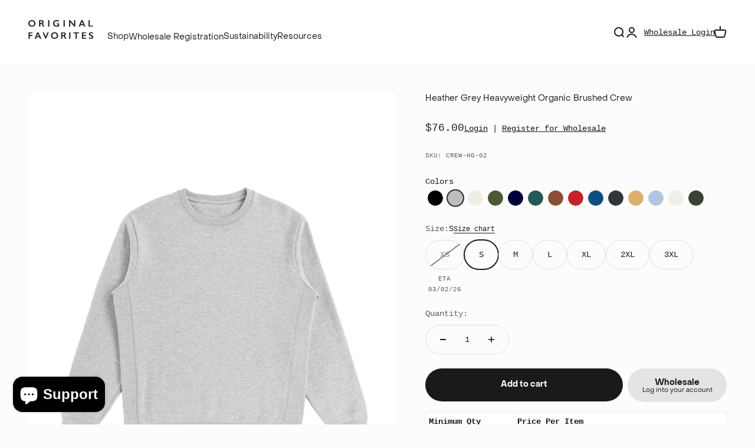

--- FILE ---
content_type: text/html; charset=utf-8
request_url: https://originalfavorites.com/products/heather-grey-400gsm-organic-cotton-crewneck-sweatshirt
body_size: 43636
content:

















<!doctype html>

<html lang="en" dir="ltr" >
    
  <head>
    
        <!-- Proteus Begin !--->
    
      <style>
        .header__icon-list [href*="/account/login"]{
          position: relative;
          margin-right: 8rem;
        }
        .header__icon-list [href*="/account/login"]:after{
          content: "Wholesale Login";
          position: absolute;
          left: 2rem;
          top: 0;
          text-decoration: underline;
          white-space: nowrap;
        }
        @media(max-width: 768px){
          .header__icon-list [href*="/account/login"]{
            margin-right: 9rem;
            display: block;
          }
        }
        @media(max-width: 600px){
          .header__icon-list [href*="/account/login"]{
            margin-right: 0;
          }
          .header__icon-list [href*="/account/login"]:after{
            content: none;
          }
        }
      </style>
    

    
    
    
    
    
    
    
    

        

    <script async crossorigin fetchpriority="high" src="/cdn/shopifycloud/importmap-polyfill/es-modules-shim.2.4.0.js"></script>
<script>
      window.customer_data = {
        tags: [], 
        wholesale: false,
        lifetime_purchase_counts: {
          "SUPTEE": 0,
          "WOSUPTEE": 0,
          "HWTEE": 0,
          "SUPLONG": 0,
          "HOOD": 0,
          "HWHOOD": 0,
          "HOODFT": 0,
          "ZIPUP": 0,
          "UHWQZ": 0,
          "CREW": 0,
          "CREWFT": 0,
          "HWCREW": 0,
          "PANT": 0,
          "SHORT": 0,
          "BEANIE": 0,
          "OF": 0,
        }
        /*
          "Hooded Sweatshirt": ,
          "Crewneck Sweatshirt": ,
          "Sweatpant": ,
          "Sweatshort": ,
          "Zip Up Sweatshirt": ,
          "Short Sleeve T-shirt": ,
          "Heavyweight T-shirt": ,
          "Long Sleeve T-shirt": ,
          "Headwear": ,
          "Wool Caps": ,
        */
      };
      
      
      
      window.product_codes = ["suptee", "of", "pant", "crew", "hwcrew", "wosuptee", "hood", "short", "hwtee", "beanie", "hoodft", "hwhood", "crewft", "zipup", "suplong", "uhwqz"];
      window.new_discount_sets = {
        
          "suptee": [
           
          
            "1+ -- 28.5",
          
            "25+ -- 29.5",
          
            "100+ -- 30",
          
            "250+ -- 31",
          
            "500+ -- 32",
          
            "1000+ -- 32.15",
             
          ], 
        
          "of": [
           
          
            "1+ -- 51",
          
            "25+ -- 52",
          
            "100+ -- 53",
          
            "250+ -- 54",
          
            "500+ -- 55",
          
            "1000+ -- 56",
             
          ], 
        
          "pant": [
           
          
            "1+ -- 44",
          
            "25+ -- 45",
          
            "100+ -- 46",
          
            "250+ -- 46.5",
          
            "500+ -- 47",
          
            "1000+ -- 47.5",
             
          ], 
        
          "crew": [
           
          
            "1+ -- 47",
          
            "25+ -- 48",
          
            "100+ -- 49",
          
            "250+ -- 49.5",
          
            "500+ -- 50",
          
            "1000+ -- 50.5",
             
          ], 
        
          "hwcrew": [
           
          
            "1+ -- 55",
          
            "25+ -- 56",
          
            "100+ -- 57",
          
            "250+ -- 57.5",
          
            "500+ -- 58",
          
            "1000+ -- 58.5",
             
          ], 
        
          "wosuptee": [
           
          
            "1+ -- 28.5",
          
            "25+ -- 29.5",
          
            "100+ -- 30",
          
            "250+ -- 31",
          
            "500+ -- 32",
          
            "1000+ -- 32.15",
             
          ], 
        
          "hood": [
           
          
            "1+ -- 51",
          
            "25+ -- 52",
          
            "100+ -- 53",
          
            "250+ -- 53.5",
          
            "500+ -- 54",
          
            "1000+ -- 54.5",
             
          ], 
        
          "short": [
           
          
            "1+ -- 44",
          
            "25+ -- 45",
          
            "100+ -- 46",
          
            "250+ -- 46.5",
          
            "500+ -- 47",
          
            "1000+ -- 47.5",
             
          ], 
        
          "hwtee": [
           
          
            "1+ -- 38.5",
          
            "25+ -- 39.5",
          
            "100+ -- 40.5",
          
            "250+ -- 41",
          
            "500+ -- 41.5",
          
            "1000+ -- 41.75",
             
          ], 
        
          "beanie": [
           
          
            "1+ -- 53",
          
            "25+ -- 54",
          
            "100+ -- 55",
          
            "250+ -- 56",
          
            "500+ -- 57",
          
            "1000+ -- 57.5",
             
          ], 
        
          "hoodft": [
           
          
            "1+ -- 44",
          
            "25+ -- 45",
          
            "100+ -- 46",
          
            "250+ -- 46.5",
          
            "500+ -- 47",
          
            "1000+ -- 47.5",
             
          ], 
        
          "hwhood": [
           
          
            "1+ -- 58",
          
            "25+ -- 59",
          
            "100+ -- 60",
          
            "250+ -- 60.5",
          
            "500+ -- 61",
          
            "1000+ -- 61.5",
             
          ], 
        
          "crewft": [
           
          
            "1+ -- 41",
          
            "25+ -- 42",
          
            "100+ -- 43",
          
            "250+ -- 43.5",
          
            "500+ -- 44",
          
            "1000+ -- 44.5",
             
          ], 
        
          "zipup": [
           
          
            "1+ -- 51",
          
            "25+ -- 52",
          
            "100+ -- 53",
          
            "250+ -- 53.5",
          
            "500+ -- 54",
          
            "1000+ -- 54.5",
             
          ], 
        
          "suplong": [
           
          
            "1+ -- 28",
          
            "25+ -- 29",
          
            "100+ -- 30",
          
            "250+ -- 31",
          
            "500+ -- 32",
          
            "1000+ -- 32.75",
             
          ], 
        
          "uhwqz": [
           
          
            "1+ -- 58",
          
            "25+ -- 59",
          
            "100+ -- 60",
          
            "250+ -- 60.5",
          
            "500+ -- 61",
          
            "1000+ -- 61.5",
             
          ], 
           
      }
    </script>

    <!-- PROTEUS Google Tag Manager -->
    <script>(function(w,d,s,l,i){w[l]=w[l]||[];w[l].push({'gtm.start':
    new Date().getTime(),event:'gtm.js'});var f=d.getElementsByTagName(s)[0],
    j=d.createElement(s),dl=l!='dataLayer'?'&l='+l:'';j.async=true;j.src=
    'https://www.googletagmanager.com/gtm.js?id='+i+dl;f.parentNode.insertBefore(j,f);
    })(window,document,'script','dataLayer','GTM-T65D49VQ');</script>
    <!-- End PROTEUS Google Tag Manager -->
    
    <script src="//originalfavorites.com/cdn/shop/t/203/assets/_proteus-utils.js?v=117057090075994385511755273291"></script>
    <script async src="//originalfavorites.com/cdn/shop/t/203/assets/_proteus-treatments.js?v=90693492614621281271763491115"></script>
    
    

    
    <script>
      // add pantone values (defined by metafield)
      let prod_pantone = "TCX 14-4201";
      if(prod_pantone != ""){
        observeSelector('.accordion__content li', accordion_li => {
          if(accordion_li.innerHTML.toLowerCase().indexOf("pantones codes can be found") > -1 ||
             accordion_li.innerHTML.toLowerCase().indexOf("pantone codes can be found") > -1 ||
            accordion_li.innerHTML.toLowerCase().indexOf("pantones.pdf") > -1){
            accordion_li.insertAdjacentHTML("beforebegin", `
              <li>Pantone: TCX 14-4201</li>
            `); 
            accordion_li.style.display = "none";
          }
        })
      }
      
    </script>

    <!-- Proteus End !--->
    <meta charset="utf-8">
    <meta name="viewport" content="width=device-width, initial-scale=1.0, height=device-height, minimum-scale=1.0, maximum-scale=1.0">
    <meta name="theme-color" content="#ffffff">

    <title>Heather Grey Heavyweight Organic Brushed Crew</title><meta name="description" content="The finest grey wholesale blank crewneck available. Our Heather Grey crewneck sweatshirt is certified organic in our ultra-soft cotton fleece with a cozy brushed interior and a standard unisex fit. These exceed every expectation of wholesale plain sweatshirts offered in bulk. Additionally, no toxic dyes, formaldehyde, chemical fertilizers, or pesticides were used in the production of this product."><link rel="canonical" href="https://originalfavorites.com/products/heather-grey-400gsm-organic-cotton-crewneck-sweatshirt"><link rel="shortcut icon" href="//originalfavorites.com/cdn/shop/files/Artboard_1_625a335e-2b91-4882-8a23-16a6a23a8215.jpg?v=1731956093&width=96">
      <link rel="apple-touch-icon" href="//originalfavorites.com/cdn/shop/files/Artboard_1_625a335e-2b91-4882-8a23-16a6a23a8215.jpg?v=1731956093&width=180"><link rel="preconnect" href="https://cdn.shopify.com">
    <link rel="preconnect" href="https://fonts.shopifycdn.com" crossorigin>
    <link rel="dns-prefetch" href="https://productreviews.shopifycdn.com">
    <link rel="preconnect" href="https://connect.facebook.net" crossorigin>
    <link rel="preconnect" href="https://www.google-analytics.com" crossorigin><link rel="preload" href="//originalfavorites.com/cdn/fonts/open_sans/opensans_n7.a9393be1574ea8606c68f4441806b2711d0d13e4.woff2" as="font" type="font/woff2" crossorigin><meta property="og:type" content="product">
  <meta property="og:title" content="Heather Grey Heavyweight Organic Brushed Crew">
  <meta property="product:price:amount" content="76.00">
  <meta property="product:price:currency" content="USD"><meta property="og:image" content="http://originalfavorites.com/cdn/shop/products/CREW_Aqua_whitebg_2.jpg?v=1644358301&width=2048">
  <meta property="og:image:secure_url" content="https://originalfavorites.com/cdn/shop/products/CREW_Aqua_whitebg_2.jpg?v=1644358301&width=2048">
  <meta property="og:image:width" content="1500">
  <meta property="og:image:height" content="1500"><meta property="og:description" content="The finest grey wholesale blank crewneck available. Our Heather Grey crewneck sweatshirt is certified organic in our ultra-soft cotton fleece with a cozy brushed interior and a standard unisex fit. These exceed every expectation of wholesale plain sweatshirts offered in bulk. Additionally, no toxic dyes, formaldehyde, chemical fertilizers, or pesticides were used in the production of this product."><meta property="og:url" content="https://originalfavorites.com/products/heather-grey-400gsm-organic-cotton-crewneck-sweatshirt">
<meta property="og:site_name" content="Original Favorites "><meta name="twitter:card" content="summary"><meta name="twitter:title" content="Heather Grey Heavyweight Organic Brushed Crew">
  <meta name="twitter:description" content="Product Information The finest wholesale blank crewneck available. Our organic, ultra-soft cotton fleece has a cozy brushed interior and is a standard unisex fit. The garment is reverse flatlock stitched and features 4&quot; wide, double-folded, flat-knit, side ribbing for added flexibility. Additionally, no toxic dyes, chemical fertilizers or pesticides, or formaldehyde were used in the production of this product. This is an exceptionally high-quality and comfortable version of everyone&#39;s favorite wardrobe essential, offered in bulk. These exceed every expectation of wholesale plain sweatshirts.  To view our size charts, click here.  To register for a wholesale account, click here. To login to your wholesale account, click here. For the Good of Everyone. This garment is produced in a wind mill powered, Fair Trade Certified™ facility. This means that our products were grown, harvested, crafted and traded in ways that improve lives and protect the environment. Additionally, no toxic dyes, chemical fertilizers or pesticides, or"><meta name="twitter:image" content="https://originalfavorites.com/cdn/shop/products/CREW_Aqua_whitebg_2.jpg?crop=center&height=1200&v=1644358301&width=1200">
  <meta name="twitter:image:alt" content="bulk crewneck sweatshirts"><script type="application/ld+json">{"@context":"http:\/\/schema.org\/","@id":"\/products\/heather-grey-400gsm-organic-cotton-crewneck-sweatshirt#product","@type":"ProductGroup","brand":{"@type":"Brand","name":"Original Favorites"},"category":"Sweatshirts Wholesale","description":"Product Information\nThe finest wholesale blank crewneck available. Our organic, ultra-soft cotton fleece has a cozy brushed interior and is a standard unisex fit. The garment is reverse flatlock stitched and features 4\" wide, double-folded, flat-knit, side ribbing for added flexibility. Additionally, no toxic dyes, chemical fertilizers or pesticides, or formaldehyde were used in the production of this product. This is an exceptionally high-quality and comfortable version of everyone's favorite wardrobe essential, offered in bulk. These exceed every expectation of wholesale plain sweatshirts. \n To view our size charts, click here. \nTo register for a wholesale account, click here. To login to your wholesale account, click here.\n  \nFor the Good of Everyone.\nThis garment is produced in a wind mill powered, Fair Trade Certified™ facility. This means that our products were grown, harvested, crafted and traded in ways that improve lives and protect the environment. Additionally, no toxic dyes, chemical fertilizers or pesticides, or formaldehyde were used in the production of this product. For more information on our certifications, click here. \n  \nDetails\n\n400gsm Heavyweight Organic Cotton with brushed interior\n100% Organic Cotton facing\n100% Organic Cotton double-folded, flat-knit cotton ribbing\nNo toxic dyes, chemical fertilizers  or pesticides, or formaldehyde are used\nWe use 3-end fleece with a brushed organic cotton \u0026amp;  recycled polyester interior which accounts for 20% of  recycled polyester in the total garment\nReverse flatlock stitching to reduce bulk and increase durability\n4\" wide, double folded, flat-knit side ribbing for added flexibility\nTear away neck labels for customization\nStandard Fit\nPre-shrunk and treated to ensure minimal shrinkage\n\n Size chart measurements are approximate \u0026amp; allow for +\/- 1\" variation\n\nGarment weight: 28 oz\nPantone: TCX 14-4201\n\n\nRestocks\nIf a product you are interested in purchasing is out of stock click here for restock information.\nSustainability\nThe most sustainable bulk sweatshirt available.  Our 100% organic cotton wholesale sweatshirts are one of the industry's most sustainable wholesale clothing options. The entire supply chain has been evaluated and tested for environmental and social criteria. It is produced in a windmill-powered, Fair Trade Certified™ facility. The Fair Trade certification means that our products were grown, harvested, crafted, and traded in ways that improve lives and protect the environment.\nAdditionally, no toxic dyes, chemical fertilizers or pesticides, or formaldehyde were used in the production of this product. For more information on our certifications, click here.\n\nCare Instructions\n\nWash with like colors\nTurn inside out to wash\nMachine wash cold\nHang dry\n\n","hasVariant":[{"@id":"\/products\/heather-grey-400gsm-organic-cotton-crewneck-sweatshirt?variant=40084704591971#variant","@type":"Product","gtin":"614524408442","image":"https:\/\/originalfavorites.com\/cdn\/shop\/products\/CREW_Aqua_whitebg_2.jpg?v=1644358301\u0026width=1920","name":"Heather Grey Heavyweight Organic Brushed Crew - XS","offers":{"@id":"\/products\/heather-grey-400gsm-organic-cotton-crewneck-sweatshirt?variant=40084704591971#offer","@type":"Offer","availability":"http:\/\/schema.org\/OutOfStock","price":"76.00","priceCurrency":"USD","url":"https:\/\/originalfavorites.com\/products\/heather-grey-400gsm-organic-cotton-crewneck-sweatshirt?variant=40084704591971"},"sku":"CREW-HG-01"},{"@id":"\/products\/heather-grey-400gsm-organic-cotton-crewneck-sweatshirt?variant=12446675599459#variant","@type":"Product","gtin":"681565021565","image":"https:\/\/originalfavorites.com\/cdn\/shop\/products\/CREW_Aqua_whitebg_2.jpg?v=1644358301\u0026width=1920","name":"Heather Grey Heavyweight Organic Brushed Crew - S","offers":{"@id":"\/products\/heather-grey-400gsm-organic-cotton-crewneck-sweatshirt?variant=12446675599459#offer","@type":"Offer","availability":"http:\/\/schema.org\/InStock","price":"76.00","priceCurrency":"USD","url":"https:\/\/originalfavorites.com\/products\/heather-grey-400gsm-organic-cotton-crewneck-sweatshirt?variant=12446675599459"},"sku":"CREW-HG-02"},{"@id":"\/products\/heather-grey-400gsm-organic-cotton-crewneck-sweatshirt?variant=12446675632227#variant","@type":"Product","gtin":"681565021572","image":"https:\/\/originalfavorites.com\/cdn\/shop\/products\/CREW_Aqua_whitebg_2.jpg?v=1644358301\u0026width=1920","name":"Heather Grey Heavyweight Organic Brushed Crew - M","offers":{"@id":"\/products\/heather-grey-400gsm-organic-cotton-crewneck-sweatshirt?variant=12446675632227#offer","@type":"Offer","availability":"http:\/\/schema.org\/InStock","price":"76.00","priceCurrency":"USD","url":"https:\/\/originalfavorites.com\/products\/heather-grey-400gsm-organic-cotton-crewneck-sweatshirt?variant=12446675632227"},"sku":"CREW-HG-03"},{"@id":"\/products\/heather-grey-400gsm-organic-cotton-crewneck-sweatshirt?variant=12446675664995#variant","@type":"Product","gtin":"681565021589","image":"https:\/\/originalfavorites.com\/cdn\/shop\/products\/CREW_Aqua_whitebg_2.jpg?v=1644358301\u0026width=1920","name":"Heather Grey Heavyweight Organic Brushed Crew - L","offers":{"@id":"\/products\/heather-grey-400gsm-organic-cotton-crewneck-sweatshirt?variant=12446675664995#offer","@type":"Offer","availability":"http:\/\/schema.org\/InStock","price":"76.00","priceCurrency":"USD","url":"https:\/\/originalfavorites.com\/products\/heather-grey-400gsm-organic-cotton-crewneck-sweatshirt?variant=12446675664995"},"sku":"CREW-HG-04"},{"@id":"\/products\/heather-grey-400gsm-organic-cotton-crewneck-sweatshirt?variant=12446675697763#variant","@type":"Product","gtin":"681565021596","image":"https:\/\/originalfavorites.com\/cdn\/shop\/products\/CREW_Aqua_whitebg_2.jpg?v=1644358301\u0026width=1920","name":"Heather Grey Heavyweight Organic Brushed Crew - XL","offers":{"@id":"\/products\/heather-grey-400gsm-organic-cotton-crewneck-sweatshirt?variant=12446675697763#offer","@type":"Offer","availability":"http:\/\/schema.org\/InStock","price":"76.00","priceCurrency":"USD","url":"https:\/\/originalfavorites.com\/products\/heather-grey-400gsm-organic-cotton-crewneck-sweatshirt?variant=12446675697763"},"sku":"CREW-HG-05"},{"@id":"\/products\/heather-grey-400gsm-organic-cotton-crewneck-sweatshirt?variant=12446675730531#variant","@type":"Product","gtin":"681565021602","image":"https:\/\/originalfavorites.com\/cdn\/shop\/products\/CREW_Aqua_whitebg_2.jpg?v=1644358301\u0026width=1920","name":"Heather Grey Heavyweight Organic Brushed Crew - 2XL","offers":{"@id":"\/products\/heather-grey-400gsm-organic-cotton-crewneck-sweatshirt?variant=12446675730531#offer","@type":"Offer","availability":"http:\/\/schema.org\/InStock","price":"77.00","priceCurrency":"USD","url":"https:\/\/originalfavorites.com\/products\/heather-grey-400gsm-organic-cotton-crewneck-sweatshirt?variant=12446675730531"},"sku":"CREW-HG-06"},{"@id":"\/products\/heather-grey-400gsm-organic-cotton-crewneck-sweatshirt?variant=39534974992483#variant","@type":"Product","gtin":"681565027833","image":"https:\/\/originalfavorites.com\/cdn\/shop\/products\/CREW_Aqua_whitebg_2.jpg?v=1644358301\u0026width=1920","name":"Heather Grey Heavyweight Organic Brushed Crew - 3XL","offers":{"@id":"\/products\/heather-grey-400gsm-organic-cotton-crewneck-sweatshirt?variant=39534974992483#offer","@type":"Offer","availability":"http:\/\/schema.org\/InStock","price":"78.00","priceCurrency":"USD","url":"https:\/\/originalfavorites.com\/products\/heather-grey-400gsm-organic-cotton-crewneck-sweatshirt?variant=39534974992483"},"sku":"CREW-HG-07"}],"name":"Heather Grey Heavyweight Organic Brushed Crew","productGroupID":"1419493408867","url":"https:\/\/originalfavorites.com\/products\/heather-grey-400gsm-organic-cotton-crewneck-sweatshirt"}</script><script type="application/ld+json">
  {
    "@context": "https://schema.org",
    "@type": "BreadcrumbList",
    "itemListElement": [{
        "@type": "ListItem",
        "position": 1,
        "name": "Home",
        "item": "https://originalfavorites.com"
      },{
            "@type": "ListItem",
            "position": 2,
            "name": "Heather Grey Heavyweight Organic Brushed Crew",
            "item": "https://originalfavorites.com/products/heather-grey-400gsm-organic-cotton-crewneck-sweatshirt"
          }]
  }
</script><style>/* Typography (heading) */
  @font-face {
  font-family: "Open Sans";
  font-weight: 700;
  font-style: normal;
  font-display: fallback;
  src: url("//originalfavorites.com/cdn/fonts/open_sans/opensans_n7.a9393be1574ea8606c68f4441806b2711d0d13e4.woff2") format("woff2"),
       url("//originalfavorites.com/cdn/fonts/open_sans/opensans_n7.7b8af34a6ebf52beb1a4c1d8c73ad6910ec2e553.woff") format("woff");
}

@font-face {
  font-family: "Open Sans";
  font-weight: 700;
  font-style: italic;
  font-display: fallback;
  src: url("//originalfavorites.com/cdn/fonts/open_sans/opensans_i7.916ced2e2ce15f7fcd95d196601a15e7b89ee9a4.woff2") format("woff2"),
       url("//originalfavorites.com/cdn/fonts/open_sans/opensans_i7.99a9cff8c86ea65461de497ade3d515a98f8b32a.woff") format("woff");
}

/* Typography (body) */
  
:root {
    /**
     * ---------------------------------------------------------------------
     * SPACING VARIABLES
     *
     * We are using a spacing inspired from frameworks like Tailwind CSS.
     * ---------------------------------------------------------------------
     */
    --spacing-0-5: 0.125rem; /* 2px */
    --spacing-1: 0.25rem; /* 4px */
    --spacing-1-5: 0.375rem; /* 6px */
    --spacing-2: 0.5rem; /* 8px */
    --spacing-2-5: 0.625rem; /* 10px */
    --spacing-3: 0.75rem; /* 12px */
    --spacing-3-5: 0.875rem; /* 14px */
    --spacing-4: 1rem; /* 16px */
    --spacing-4-5: 1.125rem; /* 18px */
    --spacing-5: 1.25rem; /* 20px */
    --spacing-5-5: 1.375rem; /* 22px */
    --spacing-6: 1.5rem; /* 24px */
    --spacing-6-5: 1.625rem; /* 26px */
    --spacing-7: 1.75rem; /* 28px */
    --spacing-7-5: 1.875rem; /* 30px */
    --spacing-8: 2rem; /* 32px */
    --spacing-8-5: 2.125rem; /* 34px */
    --spacing-9: 2.25rem; /* 36px */
    --spacing-9-5: 2.375rem; /* 38px */
    --spacing-10: 2.5rem; /* 40px */
    --spacing-11: 2.75rem; /* 44px */
    --spacing-12: 3rem; /* 48px */
    --spacing-14: 3.5rem; /* 56px */
    --spacing-16: 4rem; /* 64px */
    --spacing-18: 4.5rem; /* 72px */
    --spacing-20: 5rem; /* 80px */
    --spacing-24: 6rem; /* 96px */
    --spacing-28: 7rem; /* 112px */
    --spacing-32: 8rem; /* 128px */
    --spacing-36: 9rem; /* 144px */
    --spacing-40: 10rem; /* 160px */
    --spacing-44: 11rem; /* 176px */
    --spacing-48: 12rem; /* 192px */
    --spacing-52: 13rem; /* 208px */
    --spacing-56: 14rem; /* 224px */
    --spacing-60: 15rem; /* 240px */
    --spacing-64: 16rem; /* 256px */
    --spacing-72: 18rem; /* 288px */
    --spacing-80: 20rem; /* 320px */
    --spacing-96: 24rem; /* 384px */

    /* Container */
    --container-max-width: 1440px;
    --container-narrow-max-width: 1190px;
    --container-gutter: var(--spacing-5);
    --section-outer-spacing-block: var(--spacing-12);
    --section-inner-max-spacing-block: var(--spacing-10);
    --section-inner-spacing-inline: var(--container-gutter);
    --section-stack-spacing-block: var(--spacing-8);

    /* Grid gutter */
    --grid-gutter: var(--spacing-5);

    /* Product list settings */
    --product-list-row-gap: var(--spacing-8);
    --product-list-column-gap: var(--grid-gutter);

    /* Form settings */
    --input-gap: var(--spacing-2);
    --input-height: 2.625rem;
    --input-padding-inline: var(--spacing-4);

    /* Other sizes */
    --sticky-area-height: calc(var(--sticky-announcement-bar-enabled, 0) * var(--announcement-bar-height, 0px) + var(--sticky-header-enabled, 0) * var(--header-height, 0px));

    /* RTL support */
    --transform-logical-flip: 1;
    --transform-origin-start: left;
    --transform-origin-end: right;

    /**
     * ---------------------------------------------------------------------
     * TYPOGRAPHY
     * ---------------------------------------------------------------------
     */

    /* Font properties */
    --heading-font-family: "Open Sans", sans-serif;
    --heading-font-weight: 700;
    --heading-font-style: normal;
    --heading-text-transform: normal;
    --heading-letter-spacing: 0.0em;
    --text-font-family: "SF Mono", Menlo, Consolas, Monaco, Liberation Mono, Lucida Console, monospace, Apple Color Emoji, Segoe UI Emoji, Segoe UI Symbol;
    --text-font-weight: 400;
    --text-font-style: normal;
    --text-letter-spacing: 0.0em;

    /* Font sizes */
    --text-h0: 2.5rem;
    --text-h1: 1.75rem;
    --text-h2: 1.5rem;
    --text-h3: 1.375rem;
    --text-h4: 1.125rem;
    --text-h5: 1.125rem;
    --text-h6: 1rem;
    --text-xs: 0.6875rem;
    --text-sm: 0.75rem;
    --text-base: 0.875rem;
    --text-lg: 1.125rem;

    /**
     * ---------------------------------------------------------------------
     * COLORS
     * ---------------------------------------------------------------------
     */

    /* Color settings */--accent: 26 26 26;
    --text-primary: 26 26 26;
    --background-primary: 252 252 252;
    --dialog-background: 255 255 255;
    --border-color: var(--text-color, var(--text-primary)) / 0.12;

    /* Button colors */
    --button-background-primary: 26 26 26;
    --button-text-primary: 255 255 255;
    --button-background-secondary: 223 161 105;
    --button-text-secondary: 26 26 26;

    /* Status colors */
    --success-background: 224 244 232;
    --success-text: 0 163 65;
    --warning-background: 255 246 233;
    --warning-text: 255 183 74;
    --error-background: 254 231 231;
    --error-text: 248 58 58;

    /* Product colors */
    --on-sale-text: 248 58 58;
    --on-sale-badge-background: 248 58 58;
    --on-sale-badge-text: 255 255 255;
    --sold-out-badge-background: 0 0 0;
    --sold-out-badge-text: 255 255 255;
    --primary-badge-background: 128 60 238;
    --primary-badge-text: 255 255 255;
    --star-color: 255 183 74;
    --product-card-background: 255 255 255;
    --product-card-text: 26 26 26;

    /* Header colors */
    --header-background: 255 255 255;
    --header-text: 26 26 26;

    /* Footer colors */
    --footer-background: 223 161 105;
    --footer-text: 26 26 26;

    /* Rounded variables (used for border radius) */
    --rounded-xs: 0.25rem;
    --rounded-sm: 0.375rem;
    --rounded: 0.75rem;
    --rounded-lg: 1.5rem;
    --rounded-full: 9999px;

    --rounded-button: 3.75rem;
    --rounded-input: 0.5rem;

    /* Box shadow */
    --shadow-sm: 0 2px 8px rgb(var(--text-primary) / 0.1);
    --shadow: 0 5px 15px rgb(var(--text-primary) / 0.1);
    --shadow-md: 0 5px 30px rgb(var(--text-primary) / 0.1);
    --shadow-block: 0px 18px 50px rgb(var(--text-primary) / 0.1);

    /**
     * ---------------------------------------------------------------------
     * OTHER
     * ---------------------------------------------------------------------
     */

    --stagger-products-reveal-opacity: 0;
    --cursor-close-svg-url: url(//originalfavorites.com/cdn/shop/t/203/assets/cursor-close.svg?v=147174565022153725511755273291);
    --cursor-zoom-in-svg-url: url(//originalfavorites.com/cdn/shop/t/203/assets/cursor-zoom-in.svg?v=154953035094101115921755273291);
    --cursor-zoom-out-svg-url: url(//originalfavorites.com/cdn/shop/t/203/assets/cursor-zoom-out.svg?v=16155520337305705181755273291);
    --checkmark-svg-url: url(//originalfavorites.com/cdn/shop/t/203/assets/checkmark.svg?v=77552481021870063511755273291);
  }

  [dir="rtl"]:root {
    /* RTL support */
    --transform-logical-flip: -1;
    --transform-origin-start: right;
    --transform-origin-end: left;
  }

  @media screen and (min-width: 700px) {
    :root {
      /* Typography (font size) */
      --text-h0: 3.25rem;
      --text-h1: 2.25rem;
      --text-h2: 1.75rem;
      --text-h3: 1.625rem;
      --text-h4: 1.25rem;
      --text-h5: 1.25rem;
      --text-h6: 1.125rem;

      --text-xs: 0.6875rem;
      --text-sm: 0.75rem;
      --text-base: 0.875rem;
      --text-lg: 1.125rem;

      /* Spacing */
      --container-gutter: 2rem;
      --section-outer-spacing-block: var(--spacing-16);
      --section-inner-max-spacing-block: var(--spacing-12);
      --section-inner-spacing-inline: var(--spacing-12);
      --section-stack-spacing-block: var(--spacing-12);

      /* Grid gutter */
      --grid-gutter: var(--spacing-6);

      /* Product list settings */
      --product-list-row-gap: var(--spacing-12);

      /* Form settings */
      --input-gap: 1rem;
      --input-height: 3.125rem;
      --input-padding-inline: var(--spacing-5);
    }
  }

  @media screen and (min-width: 1000px) {
    :root {
      /* Spacing settings */
      --container-gutter: var(--spacing-12);
      --section-outer-spacing-block: var(--spacing-18);
      --section-inner-max-spacing-block: var(--spacing-16);
      --section-inner-spacing-inline: var(--spacing-16);
      --section-stack-spacing-block: var(--spacing-12);
    }
  }

  @media screen and (min-width: 1150px) {
    :root {
      /* Spacing settings */
      --container-gutter: var(--spacing-12);
      --section-outer-spacing-block: var(--spacing-20);
      --section-inner-max-spacing-block: var(--spacing-16);
      --section-inner-spacing-inline: var(--spacing-16);
      --section-stack-spacing-block: var(--spacing-12);
    }
  }

  @media screen and (min-width: 1400px) {
    :root {
      /* Typography (font size) */
      --text-h0: 4rem;
      --text-h1: 3rem;
      --text-h2: 2.5rem;
      --text-h3: 1.75rem;
      --text-h4: 1.5rem;
      --text-h5: 1.25rem;
      --text-h6: 1.25rem;

      --section-outer-spacing-block: var(--spacing-24);
      --section-inner-max-spacing-block: var(--spacing-18);
      --section-inner-spacing-inline: var(--spacing-18);
    }
  }

  @media screen and (min-width: 1600px) {
    :root {
      --section-outer-spacing-block: var(--spacing-24);
      --section-inner-max-spacing-block: var(--spacing-20);
      --section-inner-spacing-inline: var(--spacing-20);
    }
  }

  /**
   * ---------------------------------------------------------------------
   * LIQUID DEPENDANT CSS
   *
   * Our main CSS is Liquid free, but some very specific features depend on
   * theme settings, so we have them here
   * ---------------------------------------------------------------------
   */@media screen and (pointer: fine) {
        .button:not([disabled]):hover, .btn:not([disabled]):hover, .shopify-payment-button__button--unbranded:not([disabled]):hover {
          --button-background-opacity: 0.85;
        }

        .button--subdued:not([disabled]):hover {
          --button-background: var(--text-color) / .05 !important;
        }
      }@font-face {
  font-family: 'Object Sans';
  src: url('//originalfavorites.com/cdn/shop/files/ObjectSans-Bold.woff2?v=16105981958782379745') format('woff2'),
       url('//originalfavorites.com/cdn/shop/files/ObjectSans-Bold.woff?v=5187873754223609642') format('woff');
  font-weight: bold;
  font-style: normal;
}

@font-face {
    font-family: 'Object Sans';
    src: url('//originalfavorites.com/cdn/shop/files/ObjectSans-Regular.woff2?v=2203252343593768147') format('woff2'),
        url('//originalfavorites.com/cdn/shop/files/ObjectSans-Regular.woff?v=17582227773599668161') format('woff');
    font-weight: normal;
    font-style: normal;
}

  @font-face {
  font-family: 'IBM Plex Mono';
  src: url('//originalfavorites.com/cdn/shop/files/IBMPlexMono.woff2?v=3867035041003406230') format('woff2'),
       url('//originalfavorites.com/cdn/shop/files/IBMPlexMono.woff?v=13603191904816527109') format('woff');
  font-weight: bold;
  font-style: normal;
}

@font-face {
    font-family: 'IBM Plex Mono';
    src: url('//originalfavorites.com/cdn/shop/files/IBMPlexMono.woff2?v=3867035041003406230') format('woff2'),
        url('//originalfavorites.com/cdn/shop/files/IBMPlexMono.woff?v=13603191904816527109') format('woff');
    font-weight: normal;
    font-style: normal;
}


</style><script>
  // This allows to expose several variables to the global scope, to be used in scripts
  window.themeVariables = {
    settings: {
      showPageTransition: null,
      staggerProductsApparition: true,
      reduceDrawerAnimation: false,
      reduceMenuAnimation: false,
      headingApparition: "split_fade",
      pageType: "product",
      moneyFormat: "\u003cspan class=hide-price-guest\u003e${{amount}}\u003c\/span\u003e",
      moneyWithCurrencyFormat: "\u003cspan class=hide-price-guest\u003e${{amount}} USD\u003c\/span\u003e",
      currencyCodeEnabled: false,
      cartType: "popover",
      showDiscount: false,
      discountMode: "saving",
      pageBackground: "#fcfcfc",
      textColor: "#1a1a1a"
    },

    strings: {
      accessibilityClose: "Close",
      accessibilityNext: "Next",
      accessibilityPrevious: "Previous",
      closeGallery: "Close gallery",
      zoomGallery: "Zoom",
      errorGallery: "Image cannot be loaded",
      searchNoResults: "No results could be found.",
      addOrderNote: "Add order note",
      editOrderNote: "Edit order note",
      shippingEstimatorNoResults: "Sorry, we do not ship to your address.",
      shippingEstimatorOneResult: "There is one shipping rate for your address:",
      shippingEstimatorMultipleResults: "There are several shipping rates for your address:",
      shippingEstimatorError: "One or more error occurred while retrieving shipping rates:"
    },

    breakpoints: {
      'sm': 'screen and (min-width: 700px)',
      'md': 'screen and (min-width: 1000px)',
      'lg': 'screen and (min-width: 1150px)',
      'xl': 'screen and (min-width: 1400px)',

      'sm-max': 'screen and (max-width: 699px)',
      'md-max': 'screen and (max-width: 999px)',
      'lg-max': 'screen and (max-width: 1149px)',
      'xl-max': 'screen and (max-width: 1399px)'
    }
  };

  // For detecting native share
  document.documentElement.classList.add(`native-share--${navigator.share ? 'enabled' : 'disabled'}`);// We save the product ID in local storage to be eventually used for recently viewed section
    try {
      const recentlyViewedProducts = new Set(JSON.parse(localStorage.getItem('theme:recently-viewed-products') || '[]'));

      recentlyViewedProducts.delete(1419493408867); // Delete first to re-move the product
      recentlyViewedProducts.add(1419493408867);

      localStorage.setItem('theme:recently-viewed-products', JSON.stringify(Array.from(recentlyViewedProducts.values()).reverse()));
    } catch (e) {
      // Safari in private mode does not allow setting item, we silently fail
    }</script><script>
      if (!(HTMLScriptElement.supports && HTMLScriptElement.supports('importmap'))) {
        const importMapPolyfill = document.createElement('script');
        importMapPolyfill.async = true;
        importMapPolyfill.src = "//originalfavorites.com/cdn/shop/t/203/assets/es-module-shims.min.js?v=140375185335194536761755273291";

        document.head.appendChild(importMapPolyfill);
      }
    </script>

    <script type="importmap">{
        "imports": {
          "vendor": "//originalfavorites.com/cdn/shop/t/203/assets/vendor.min.js?v=87984156289740595151755273291",
          "theme": "//originalfavorites.com/cdn/shop/t/203/assets/theme.js?v=22440545759440676931755273291",
          "photoswipe": "//originalfavorites.com/cdn/shop/t/203/assets/photoswipe.min.js?v=13374349288281597431755273291"
        }
      }
    </script>

    <script type="module" src="//originalfavorites.com/cdn/shop/t/203/assets/vendor.min.js?v=87984156289740595151755273291"></script>
    <script type="module" src="//originalfavorites.com/cdn/shop/t/203/assets/theme.js?v=22440545759440676931755273291"></script>

    
  <script>window.performance && window.performance.mark && window.performance.mark('shopify.content_for_header.start');</script><meta name="google-site-verification" content="QYQ40mrIZ_tgB6TjqLtGk1StGHmM2dI4yunpb5aEQVk">
<meta name="facebook-domain-verification" content="nlki59lzgnnb3e8wttn5fn2zp7hab6">
<meta id="shopify-digital-wallet" name="shopify-digital-wallet" content="/20725133/digital_wallets/dialog">
<meta name="shopify-checkout-api-token" content="ae7deeffce27fdd16a4ba8dc860a09bf">
<meta id="in-context-paypal-metadata" data-shop-id="20725133" data-venmo-supported="true" data-environment="production" data-locale="en_US" data-paypal-v4="true" data-currency="USD">
<link rel="alternate" type="application/json+oembed" href="https://originalfavorites.com/products/heather-grey-400gsm-organic-cotton-crewneck-sweatshirt.oembed">
<script async="async" src="/checkouts/internal/preloads.js?locale=en-US"></script>
<script id="apple-pay-shop-capabilities" type="application/json">{"shopId":20725133,"countryCode":"US","currencyCode":"USD","merchantCapabilities":["supports3DS"],"merchantId":"gid:\/\/shopify\/Shop\/20725133","merchantName":"Original Favorites ","requiredBillingContactFields":["postalAddress","email","phone"],"requiredShippingContactFields":["postalAddress","email","phone"],"shippingType":"shipping","supportedNetworks":["visa","masterCard","amex","discover","elo","jcb"],"total":{"type":"pending","label":"Original Favorites ","amount":"1.00"},"shopifyPaymentsEnabled":true,"supportsSubscriptions":true}</script>
<script id="shopify-features" type="application/json">{"accessToken":"ae7deeffce27fdd16a4ba8dc860a09bf","betas":["rich-media-storefront-analytics"],"domain":"originalfavorites.com","predictiveSearch":true,"shopId":20725133,"locale":"en"}</script>
<script>var Shopify = Shopify || {};
Shopify.shop = "originalfavorites.myshopify.com";
Shopify.locale = "en";
Shopify.currency = {"active":"USD","rate":"1.0"};
Shopify.country = "US";
Shopify.theme = {"name":"[PROD] Impact \/\/ Proteus 1.04 \/\/ \"from\" pricing","id":136755019875,"schema_name":"Impact","schema_version":"6.3.0","theme_store_id":1190,"role":"main"};
Shopify.theme.handle = "null";
Shopify.theme.style = {"id":null,"handle":null};
Shopify.cdnHost = "originalfavorites.com/cdn";
Shopify.routes = Shopify.routes || {};
Shopify.routes.root = "/";</script>
<script type="module">!function(o){(o.Shopify=o.Shopify||{}).modules=!0}(window);</script>
<script>!function(o){function n(){var o=[];function n(){o.push(Array.prototype.slice.apply(arguments))}return n.q=o,n}var t=o.Shopify=o.Shopify||{};t.loadFeatures=n(),t.autoloadFeatures=n()}(window);</script>
<script id="shop-js-analytics" type="application/json">{"pageType":"product"}</script>
<script defer="defer" async type="module" src="//originalfavorites.com/cdn/shopifycloud/shop-js/modules/v2/client.init-shop-cart-sync_BT-GjEfc.en.esm.js"></script>
<script defer="defer" async type="module" src="//originalfavorites.com/cdn/shopifycloud/shop-js/modules/v2/chunk.common_D58fp_Oc.esm.js"></script>
<script defer="defer" async type="module" src="//originalfavorites.com/cdn/shopifycloud/shop-js/modules/v2/chunk.modal_xMitdFEc.esm.js"></script>
<script type="module">
  await import("//originalfavorites.com/cdn/shopifycloud/shop-js/modules/v2/client.init-shop-cart-sync_BT-GjEfc.en.esm.js");
await import("//originalfavorites.com/cdn/shopifycloud/shop-js/modules/v2/chunk.common_D58fp_Oc.esm.js");
await import("//originalfavorites.com/cdn/shopifycloud/shop-js/modules/v2/chunk.modal_xMitdFEc.esm.js");

  window.Shopify.SignInWithShop?.initShopCartSync?.({"fedCMEnabled":true,"windoidEnabled":true});

</script>
<script>(function() {
  var isLoaded = false;
  function asyncLoad() {
    if (isLoaded) return;
    isLoaded = true;
    var urls = ["https:\/\/s3.amazonaws.com\/pixelpop\/usercontent\/scripts\/62f9e6ca-48f6-4c15-a33c-0d035fa6b566\/pixelpop.js?shop=originalfavorites.myshopify.com","https:\/\/cdn.nfcube.com\/instafeed-8bade5a92c59e3a820022f08def1f390.js?shop=originalfavorites.myshopify.com","https:\/\/cloudsearch-1f874.kxcdn.com\/shopify.js?widgetDisabled=1\u0026filtersEnabled=1\u0026shop=originalfavorites.myshopify.com","https:\/\/schemaplusfiles.s3.amazonaws.com\/loader.min.js?shop=originalfavorites.myshopify.com","https:\/\/static.klaviyo.com\/onsite\/js\/klaviyo.js?company_id=R84y35\u0026shop=originalfavorites.myshopify.com","https:\/\/na.shgcdn3.com\/pixel-collector.js?shop=originalfavorites.myshopify.com"];
    for (var i = 0; i < urls.length; i++) {
      var s = document.createElement('script');
      s.type = 'text/javascript';
      s.async = true;
      s.src = urls[i];
      var x = document.getElementsByTagName('script')[0];
      x.parentNode.insertBefore(s, x);
    }
  };
  if(window.attachEvent) {
    window.attachEvent('onload', asyncLoad);
  } else {
    window.addEventListener('load', asyncLoad, false);
  }
})();</script>
<script id="__st">var __st={"a":20725133,"offset":-25200,"reqid":"dbc1a98e-c726-4832-a94f-2a8f8ea359d6-1769226706","pageurl":"originalfavorites.com\/products\/heather-grey-400gsm-organic-cotton-crewneck-sweatshirt","u":"1ba3fae01999","p":"product","rtyp":"product","rid":1419493408867};</script>
<script>window.ShopifyPaypalV4VisibilityTracking = true;</script>
<script id="captcha-bootstrap">!function(){'use strict';const t='contact',e='account',n='new_comment',o=[[t,t],['blogs',n],['comments',n],[t,'customer']],c=[[e,'customer_login'],[e,'guest_login'],[e,'recover_customer_password'],[e,'create_customer']],r=t=>t.map((([t,e])=>`form[action*='/${t}']:not([data-nocaptcha='true']) input[name='form_type'][value='${e}']`)).join(','),a=t=>()=>t?[...document.querySelectorAll(t)].map((t=>t.form)):[];function s(){const t=[...o],e=r(t);return a(e)}const i='password',u='form_key',d=['recaptcha-v3-token','g-recaptcha-response','h-captcha-response',i],f=()=>{try{return window.sessionStorage}catch{return}},m='__shopify_v',_=t=>t.elements[u];function p(t,e,n=!1){try{const o=window.sessionStorage,c=JSON.parse(o.getItem(e)),{data:r}=function(t){const{data:e,action:n}=t;return t[m]||n?{data:e,action:n}:{data:t,action:n}}(c);for(const[e,n]of Object.entries(r))t.elements[e]&&(t.elements[e].value=n);n&&o.removeItem(e)}catch(o){console.error('form repopulation failed',{error:o})}}const l='form_type',E='cptcha';function T(t){t.dataset[E]=!0}const w=window,h=w.document,L='Shopify',v='ce_forms',y='captcha';let A=!1;((t,e)=>{const n=(g='f06e6c50-85a8-45c8-87d0-21a2b65856fe',I='https://cdn.shopify.com/shopifycloud/storefront-forms-hcaptcha/ce_storefront_forms_captcha_hcaptcha.v1.5.2.iife.js',D={infoText:'Protected by hCaptcha',privacyText:'Privacy',termsText:'Terms'},(t,e,n)=>{const o=w[L][v],c=o.bindForm;if(c)return c(t,g,e,D).then(n);var r;o.q.push([[t,g,e,D],n]),r=I,A||(h.body.append(Object.assign(h.createElement('script'),{id:'captcha-provider',async:!0,src:r})),A=!0)});var g,I,D;w[L]=w[L]||{},w[L][v]=w[L][v]||{},w[L][v].q=[],w[L][y]=w[L][y]||{},w[L][y].protect=function(t,e){n(t,void 0,e),T(t)},Object.freeze(w[L][y]),function(t,e,n,w,h,L){const[v,y,A,g]=function(t,e,n){const i=e?o:[],u=t?c:[],d=[...i,...u],f=r(d),m=r(i),_=r(d.filter((([t,e])=>n.includes(e))));return[a(f),a(m),a(_),s()]}(w,h,L),I=t=>{const e=t.target;return e instanceof HTMLFormElement?e:e&&e.form},D=t=>v().includes(t);t.addEventListener('submit',(t=>{const e=I(t);if(!e)return;const n=D(e)&&!e.dataset.hcaptchaBound&&!e.dataset.recaptchaBound,o=_(e),c=g().includes(e)&&(!o||!o.value);(n||c)&&t.preventDefault(),c&&!n&&(function(t){try{if(!f())return;!function(t){const e=f();if(!e)return;const n=_(t);if(!n)return;const o=n.value;o&&e.removeItem(o)}(t);const e=Array.from(Array(32),(()=>Math.random().toString(36)[2])).join('');!function(t,e){_(t)||t.append(Object.assign(document.createElement('input'),{type:'hidden',name:u})),t.elements[u].value=e}(t,e),function(t,e){const n=f();if(!n)return;const o=[...t.querySelectorAll(`input[type='${i}']`)].map((({name:t})=>t)),c=[...d,...o],r={};for(const[a,s]of new FormData(t).entries())c.includes(a)||(r[a]=s);n.setItem(e,JSON.stringify({[m]:1,action:t.action,data:r}))}(t,e)}catch(e){console.error('failed to persist form',e)}}(e),e.submit())}));const S=(t,e)=>{t&&!t.dataset[E]&&(n(t,e.some((e=>e===t))),T(t))};for(const o of['focusin','change'])t.addEventListener(o,(t=>{const e=I(t);D(e)&&S(e,y())}));const B=e.get('form_key'),M=e.get(l),P=B&&M;t.addEventListener('DOMContentLoaded',(()=>{const t=y();if(P)for(const e of t)e.elements[l].value===M&&p(e,B);[...new Set([...A(),...v().filter((t=>'true'===t.dataset.shopifyCaptcha))])].forEach((e=>S(e,t)))}))}(h,new URLSearchParams(w.location.search),n,t,e,['guest_login'])})(!0,!0)}();</script>
<script integrity="sha256-4kQ18oKyAcykRKYeNunJcIwy7WH5gtpwJnB7kiuLZ1E=" data-source-attribution="shopify.loadfeatures" defer="defer" src="//originalfavorites.com/cdn/shopifycloud/storefront/assets/storefront/load_feature-a0a9edcb.js" crossorigin="anonymous"></script>
<script data-source-attribution="shopify.dynamic_checkout.dynamic.init">var Shopify=Shopify||{};Shopify.PaymentButton=Shopify.PaymentButton||{isStorefrontPortableWallets:!0,init:function(){window.Shopify.PaymentButton.init=function(){};var t=document.createElement("script");t.src="https://originalfavorites.com/cdn/shopifycloud/portable-wallets/latest/portable-wallets.en.js",t.type="module",document.head.appendChild(t)}};
</script>
<script data-source-attribution="shopify.dynamic_checkout.buyer_consent">
  function portableWalletsHideBuyerConsent(e){var t=document.getElementById("shopify-buyer-consent"),n=document.getElementById("shopify-subscription-policy-button");t&&n&&(t.classList.add("hidden"),t.setAttribute("aria-hidden","true"),n.removeEventListener("click",e))}function portableWalletsShowBuyerConsent(e){var t=document.getElementById("shopify-buyer-consent"),n=document.getElementById("shopify-subscription-policy-button");t&&n&&(t.classList.remove("hidden"),t.removeAttribute("aria-hidden"),n.addEventListener("click",e))}window.Shopify?.PaymentButton&&(window.Shopify.PaymentButton.hideBuyerConsent=portableWalletsHideBuyerConsent,window.Shopify.PaymentButton.showBuyerConsent=portableWalletsShowBuyerConsent);
</script>
<script data-source-attribution="shopify.dynamic_checkout.cart.bootstrap">document.addEventListener("DOMContentLoaded",(function(){function t(){return document.querySelector("shopify-accelerated-checkout-cart, shopify-accelerated-checkout")}if(t())Shopify.PaymentButton.init();else{new MutationObserver((function(e,n){t()&&(Shopify.PaymentButton.init(),n.disconnect())})).observe(document.body,{childList:!0,subtree:!0})}}));
</script>
<link id="shopify-accelerated-checkout-styles" rel="stylesheet" media="screen" href="https://originalfavorites.com/cdn/shopifycloud/portable-wallets/latest/accelerated-checkout-backwards-compat.css" crossorigin="anonymous">
<style id="shopify-accelerated-checkout-cart">
        #shopify-buyer-consent {
  margin-top: 1em;
  display: inline-block;
  width: 100%;
}

#shopify-buyer-consent.hidden {
  display: none;
}

#shopify-subscription-policy-button {
  background: none;
  border: none;
  padding: 0;
  text-decoration: underline;
  font-size: inherit;
  cursor: pointer;
}

#shopify-subscription-policy-button::before {
  box-shadow: none;
}

      </style>

<script>window.performance && window.performance.mark && window.performance.mark('shopify.content_for_header.end');</script>
  





  <script type="text/javascript">
    
      window.__shgMoneyFormat = window.__shgMoneyFormat || {"USD":{"currency":"USD","currency_symbol":"$","currency_symbol_location":"left","decimal_places":2,"decimal_separator":".","thousands_separator":","}};
    
    window.__shgCurrentCurrencyCode = window.__shgCurrentCurrencyCode || {
      currency: "USD",
      currency_symbol: "$",
      decimal_separator: ".",
      thousands_separator: ",",
      decimal_places: 2,
      currency_symbol_location: "left"
    };
  </script>



<link href="//originalfavorites.com/cdn/shop/t/203/assets/theme.css?v=133350166090010328691762453254" rel="stylesheet" type="text/css" media="all" /><!-- Google Tag Manager -->
    <script>(function(w,d,s,l,i){w[l]=w[l]||[];w[l].push({'gtm.start':
    new Date().getTime(),event:'gtm.js'});var f=d.getElementsByTagName(s)[0],
    j=d.createElement(s),dl=l!='dataLayer'?'&l='+l:'';j.async=true;j.src=
    'https://www.googletagmanager.com/gtm.js?id='+i+dl;f.parentNode.insertBefore(j,f);
    })(window,document,'script','dataLayer','GTM-WQZ982NJ');</script>
    <!-- End Google Tag Manager -->
    
  
  

<script type="text/javascript">
  
    window.SHG_CUSTOMER = null;
  
</script>







<!-- BEGIN app block: shopify://apps/optis-color-swatch/blocks/bss-se-script/ad128d8f-5ebd-45ad-954a-7dd4c4226109 --><script id='bss-se-store-data' type='application/json'>
    {
      "shop": {
        "domain": "originalfavorites.myshopify.com",
        "permanent_domain": "originalfavorites.myshopify.com",
        "url": "https://originalfavorites.com",
        "secure_url": "https://originalfavorites.com",
        "money_format": "${{amount}}",
        "money_with_currency_format": "${{amount}} USD",
        "currency": "USD",
        "published_locales": [{"shop_locale":{"locale":"en","enabled":true,"primary":true,"published":true}}],
        "lang": "en"
      },
      "customer": {
        "id": null,
        "tags": null
      },
      "template": "product",
      "product": {"id":"gid://shopify/Product/1419493408867","title": "Heather Grey Heavyweight Organic Brushed Crew","handle":"heather-grey-400gsm-organic-cotton-crewneck-sweatshirt","tags": ["AllProducts-Materials-BI","CREW","Crewneck Sweatshirt","from: 2400"],"available": true,"variantsCount": {"count":7},"published_at": "2021-08-04 11:13:00 -0600","featured_image": {"alt": "bulk crewneck sweatshirts","src":"\/\/originalfavorites.com\/cdn\/shop\/products\/CREW_Aqua_whitebg_2.jpg?v=1644358301"},"price":"\u003cspan class=hide-price-guest\u003e$76.00\u003c\/span\u003e","priceRange":{"min":{"amount":"76.00"},"max":{"amount":"78.00"} },"compare_at_price": "\u003cspan class=hide-price-guest\u003e$0.00\u003c\/span\u003e","options_with_values": [{"name": "Size","position": 1,"values": [{"id": 88031592547,"name": "XS","selected": false,"available": false,"product_url": null},{"id": 88031625315,"name": "S","selected": true,"available": true,"product_url": null},{"id": 88031658083,"name": "M","selected": false,"available": true,"product_url": null},{"id": 88031690851,"name": "L","selected": false,"available": true,"product_url": null},{"id": 88031723619,"name": "XL","selected": false,"available": true,"product_url": null},{"id": 88031756387,"name": "2XL","selected": false,"available": true,"product_url": null},{"id": 88031789155,"name": "3XL","selected": false,"available": true,"product_url": null}]}],"options": ["Size"],"variants":[{"id": "gid://shopify/ProductVariant/40084704591971","title": "XS","available": false,"url": "\/products\/heather-grey-400gsm-organic-cotton-crewneck-sweatshirt?variant=40084704591971","options": ["XS"],"compare_at_price": "\u003cspan class=hide-price-guest\u003e$0.00\u003c\/span\u003e","featured_image": {"id": null,"alt": null,"src": "\/\/originalfavorites.com\/cdn\/shop\/products\/CREW_Aqua_whitebg_2.jpg?v=1644358301"},"quantity_rule": {"min":1,"max":null,"increment":1},"sku": "CREW-HG-01","price": {"amount": "76.00","currencyAmount": "\u003cspan class=hide-price-guest\u003e$76.00 USD\u003c\/span\u003e"}
        },{"id": "gid://shopify/ProductVariant/12446675599459","title": "S","available": true,"url": "\/products\/heather-grey-400gsm-organic-cotton-crewneck-sweatshirt?variant=12446675599459","options": ["S"],"compare_at_price": "\u003cspan class=hide-price-guest\u003e$0.00\u003c\/span\u003e","featured_image": {"id": null,"alt": null,"src": "\/\/originalfavorites.com\/cdn\/shop\/products\/CREW_Aqua_whitebg_2.jpg?v=1644358301"},"quantity_rule": {"min":1,"max":null,"increment":1},"sku": "CREW-HG-02","price": {"amount": "76.00","currencyAmount": "\u003cspan class=hide-price-guest\u003e$76.00 USD\u003c\/span\u003e"}
        },{"id": "gid://shopify/ProductVariant/12446675632227","title": "M","available": true,"url": "\/products\/heather-grey-400gsm-organic-cotton-crewneck-sweatshirt?variant=12446675632227","options": ["M"],"compare_at_price": "\u003cspan class=hide-price-guest\u003e$0.00\u003c\/span\u003e","featured_image": {"id": null,"alt": null,"src": "\/\/originalfavorites.com\/cdn\/shop\/products\/CREW_Aqua_whitebg_2.jpg?v=1644358301"},"quantity_rule": {"min":1,"max":null,"increment":1},"sku": "CREW-HG-03","price": {"amount": "76.00","currencyAmount": "\u003cspan class=hide-price-guest\u003e$76.00 USD\u003c\/span\u003e"}
        },{"id": "gid://shopify/ProductVariant/12446675664995","title": "L","available": true,"url": "\/products\/heather-grey-400gsm-organic-cotton-crewneck-sweatshirt?variant=12446675664995","options": ["L"],"compare_at_price": "\u003cspan class=hide-price-guest\u003e$0.00\u003c\/span\u003e","featured_image": {"id": null,"alt": null,"src": "\/\/originalfavorites.com\/cdn\/shop\/products\/CREW_Aqua_whitebg_2.jpg?v=1644358301"},"quantity_rule": {"min":1,"max":null,"increment":1},"sku": "CREW-HG-04","price": {"amount": "76.00","currencyAmount": "\u003cspan class=hide-price-guest\u003e$76.00 USD\u003c\/span\u003e"}
        },{"id": "gid://shopify/ProductVariant/12446675697763","title": "XL","available": true,"url": "\/products\/heather-grey-400gsm-organic-cotton-crewneck-sweatshirt?variant=12446675697763","options": ["XL"],"compare_at_price": "\u003cspan class=hide-price-guest\u003e$0.00\u003c\/span\u003e","featured_image": {"id": null,"alt": null,"src": "\/\/originalfavorites.com\/cdn\/shop\/products\/CREW_Aqua_whitebg_2.jpg?v=1644358301"},"quantity_rule": {"min":1,"max":null,"increment":1},"sku": "CREW-HG-05","price": {"amount": "76.00","currencyAmount": "\u003cspan class=hide-price-guest\u003e$76.00 USD\u003c\/span\u003e"}
        },{"id": "gid://shopify/ProductVariant/12446675730531","title": "2XL","available": true,"url": "\/products\/heather-grey-400gsm-organic-cotton-crewneck-sweatshirt?variant=12446675730531","options": ["2XL"],"compare_at_price": "\u003cspan class=hide-price-guest\u003e$0.00\u003c\/span\u003e","featured_image": {"id": null,"alt": null,"src": "\/\/originalfavorites.com\/cdn\/shop\/products\/CREW_Aqua_whitebg_2.jpg?v=1644358301"},"quantity_rule": {"min":1,"max":null,"increment":1},"sku": "CREW-HG-06","price": {"amount": "77.00","currencyAmount": "\u003cspan class=hide-price-guest\u003e$77.00 USD\u003c\/span\u003e"}
        },{"id": "gid://shopify/ProductVariant/39534974992483","title": "3XL","available": true,"url": "\/products\/heather-grey-400gsm-organic-cotton-crewneck-sweatshirt?variant=39534974992483","options": ["3XL"],"compare_at_price": "\u003cspan class=hide-price-guest\u003e$0.00\u003c\/span\u003e","featured_image": {"id": null,"alt": null,"src": "\/\/originalfavorites.com\/cdn\/shop\/products\/CREW_Aqua_whitebg_2.jpg?v=1644358301"},"quantity_rule": {"min":1,"max":null,"increment":1},"sku": "CREW-HG-07","price": {"amount": "78.00","currencyAmount": "\u003cspan class=hide-price-guest\u003e$78.00 USD\u003c\/span\u003e"}
        }]},
      "collection": [],
      "collections": [
        
          286717968483,
        
          270519205987,
        
          272715513955,
        
          283576991843,
        
          270352449635,
        
          270519074915,
        
          270411464803,
        
          283577417827,
        
          270411530339,
        
          283576893539,
        
          267990499427,
        
          268859441251,
        
          262321406051,
        
          272676749411,
        
          279400513635,
        
          276986101859,
        
          269213630563
        
      ],
      "cart": {"note":null,"attributes":{},"original_total_price":0,"total_price":0,"total_discount":0,"total_weight":0.0,"item_count":0,"items":[],"requires_shipping":false,"currency":"USD","items_subtotal_price":0,"cart_level_discount_applications":[],"checkout_charge_amount":0},
      "cart_type": "popover"
    }
</script>

<script type='application/json' id='bss-se-first-variant' data-product-id='gid://shopify/Product/1419493408867'>
    {"id":12446675599459,"title":"S","option1":"S","option2":null,"option3":null,"sku":"CREW-HG-02","requires_shipping":true,"taxable":true,"featured_image":null,"available":true,"name":"Heather Grey Heavyweight Organic Brushed Crew - S","public_title":"S","options":["S"],"price":7600,"weight":794,"compare_at_price":0,"inventory_quantity":38,"inventory_management":"shopify","inventory_policy":"deny","barcode":"681565021565","requires_selling_plan":false,"selling_plan_allocations":[],"quantity_rule":{"min":1,"max":null,"increment":1}}
</script>

<script id='bss-se-config-data'>
    // const options = [];
    const generals = {"domain":"originalfavorites.myshopify.com","storefront_token":"0e43d3e7765043d54c38550ffacfd3ee"};
    const globalSettings = {"id":2657,"shop_id":2667,"out_of_stock_style":1,"enable_tooltip":0,"image_swatch":{"width":450,"height":450},"custom_css":"/* Insert your CSS code here */","created_at":"2025-10-21T21:04:35.000Z","updated_at":"2025-10-29T17:42:16.000Z"};
    const displaySettings = {"swatch":{"product_page":{"width":40,"height":40,"spacing":8,"alignment":"start","hide_extra":0,"border_color":"#c2c2c2","border_width":1.5,"border_radius":50,"hide_extra_by":"count","count_extra_event":0,"show_limit_values":5,"hover_border_color":"#75bcfb","active_border_color":"#000000"},"collection_page":{"width":26,"height":26,"spacing":6,"alignment":"start","hide_extra":0,"border_color":"#c2c2c2","border_width":1,"border_radius":50,"hide_extra_by":"count","show_option_name":0,"count_extra_event":1,"show_limit_values":3,"hover_border_color":"#75bcfb","active_border_color":"#000000"}},"button":{"product_page":{"spacing":8,"alignment":"start","font_size":13,"hide_extra":0,"padding_lr":18,"padding_tb":16,"text_color":"#000000","border_color":"#898989","border_width":1,"border_radius":50,"hide_extra_by":"count","background_color":"#ffffff","hover_text_color":"#ffffff","active_text_color":"#ffffff","count_extra_event":0,"show_limit_values":5,"hover_border_color":"#000000","active_border_color":"#000000","hover_background_color":"#000000","active_background_color":"#000000"},"collection_page":{"spacing":4,"alignment":"start","font_size":13,"hide_extra":0,"padding_lr":4,"padding_tb":6,"text_color":"#000000","border_color":"#898989","border_width":1,"border_radius":4,"hide_extra_by":"count","background_color":"#ffffff","hover_text_color":"#ffffff","show_option_name":0,"active_text_color":"#ffffff","count_extra_event":1,"show_limit_values":3,"hover_border_color":"#000000","active_border_color":"#000000","hover_background_color":"#000000","active_background_color":"#000000"}},"dropdown":{"product_page":{"font_size":13,"padding_lr":12,"padding_tb":14,"text_color":"#000000","border_color":"#898989","border_width":1.5,"border_radius":4,"background_color":"#ffffff","hover_text_color":"#000000","active_text_color":"#000000","hover_border_color":"#000000","hover_background_color":"#f1f1f1","active_background_color":"#f1f1f1"},"collection_page":{"font_size":13,"padding_lr":8,"padding_tb":8,"text_color":"#000000","border_color":"#898989","border_width":1,"border_radius":4,"background_color":"#ffffff","hover_text_color":"#000000","show_option_name":0,"active_text_color":"#000000","hover_border_color":"#000000","hover_background_color":"#f1f1f1","active_background_color":"#f1f1f1"}}};

    let featuresAccess = null;
    
      featuresAccess = {"availableFeatures":{"VARIANT_DISPLAY":true,"PRODUCT_GROUP":"restrict","STYLING":true,"SETTING":true,"VARIANT_IMAGE":false},"details":{"PRODUCT_GROUP":{"READ":true,"DELETE":true,"CREATE":false,"UPDATE":false}}};
    

    let variantImgSettings = null;
    

    /**
    * format productOptions: [
    *     {"name":"option 2","position":1,"values":["option value 21","option value 22","option value 23"]},
    *     {"name":"option 1","position":2,"values":["option value 11","option value 12","option value 13"]},
    *     {"name":"option 3","position":3,"values":["option value 31","option value 32","option value 33"]}
    *  ] || [];
    */
    if (typeof BSS_SE == 'undefined') {
      var BSS_SE = {};
      BSS_SE.globalSettings = globalSettings;
      BSS_SE.generals = generals;
      BSS_SE.displaySettings = displaySettings;
      BSS_SE.variantImgSettings = variantImgSettings;
      BSS_SE.featuresAccess = featuresAccess;

      // future update
      BSS_SE.globalSettings.product = {
        appendTarget: 'themeVariantPicker',
        position: 'beforebegin',
      }

      BSS_SE.globalSettings.collection = {
        appendTarget: 'price',
        position: 'beforebegin',
      }
    }
</script>

<style id='bss-se-styles'>
    
    

    /** Out of stock */
      div[class*="se-type"][out-of-stock],
      .se-dropdown-selected[out-of-stock] > span,
      .se-dropdown-item[out-of-stock] > span {
        position: relative;
        overflow: hidden;
      }
      div[class*="se-type"][out-of-stock]:not(:hover) {
        color: rgba(18, 18, 18, 0.6);
      }
      div[class*="se-type"]:not(.se-type-swatch)[out-of-stock][aria-checked="true"] {
        color: rgba(255, 255, 255, 0.6);
      }
      div[class*="se-type"][out-of-stock]:after,
      .se-dropdown-selected[out-of-stock] > span:after,
      .se-dropdown-item[out-of-stock] > span:after {
        content: '';
        position: absolute;
        height: 100%;
        width: 0;
        inset: 0;
        border-right: 1.5px solid;
        border-color: #FF0000;
        transform: rotate(45deg);
        margin: auto;
      }
    

    /** Enable tooltip */
    

    .bss-se-default-style {
      /** Generals */
     --se-option-spacing: 12px;
      --se-option-name-font_size: 14px;
      --se-selected-value-font_size: 14px;

      /* Styling */
      --se-swatch-width: 40px;
      --se-swatch-height: 40px;
      --se-swatch-spacing: 8px;
      --se-swatch-alignment: start;
      --se-swatch-border_radius: 50px;
      --se-swatch-border_width: 1.5px;
      --se-swatch-border_color: #c2c2c2;
      --se-swatch-hover_border_color: #75bcfb;
      --se-swatch-active_border_color: #000000;
      --se-swatch-count_extra_font_size: 8px;
      --se-swatch-count_extra_text_color: #000000;
      --se-swatch-out_of_stock_stroke_angle: 45deg;
      --se-swatch-out_of_stock_stroke_length: 100%;

      --se-swatch_card-width: 94px;
      --se-swatch_card-height: 78px;
      --se-swatch_card-spacing: 8px;
      --se-swatch_card-alignment: start;
      --se-swatch_card-border_radius: 4px;
      --se-swatch_card-border_width: 1px;
      --se-swatch_card-border_color: #c2c2c2;
      --se-swatch_card-hover_border_color: #75bcfb;
      --se-swatch_card-active_border_color: #000000;
      --se-swatch_card-font_size: 13px;
      --se-swatch_card-font_weight: normal;
      --se-swatch_card-text_align: start;
      --se-swatch_card-text_color: #000000;
      --se-swatch_card-hover_text_color: #000000;
      --se-swatch_card-active_text_color: #000000;
      --se-swatch_card-background_color: #ffffff;
      --se-swatch_card-hover_background_color: #ffffff;
      --se-swatch_card-active_background_color: #ffffff;
      --se-swatch_card-count_extra_font_size: 13px;
      --se-swatch_card-count_extra_text_color: #000000;
      --se-swatch_card-show_price:  block ;
      
      
      --se-swatch_card_count_extra_min_height: 31px;
      --se-swatch_card-out_of_stock_stroke_angle: 34deg;
      --se-swatch_card-out_of_stock_stroke_length: 165px;

      --se-button-padding_lr: 18px;
      --se-button-padding_tb: 16px;
      --se-button-spacing: 8px;
      --se-button-alignment: start;
      --se-button-border_radius: 50px;
      --se-button-border_width: 1px;
      --se-button-border_color: #898989;
      --se-button-hover_border_color: #000000;
      --se-button-active_border_color: #000000;
      --se-button-font_size: 13px;
      --se-button-text_color: #000000;
      --se-button-hover_text_color: #ffffff;
      --se-button-active_text_color: #ffffff;
      --se-button-background_color: #ffffff;
      --se-button-hover_background_color: #000000;
      --se-button-active_background_color: #000000;
      --se-button-count_extra_font_size: 8px;
      --se-button-count_extra_text_color: #000000;

      --se-dropdown-padding_lr: 12px;
      --se-dropdown-padding_tb: 14px;
      --se-dropdown-border_radius: 4px;
      --se-dropdown-border_width: 1.5px;
      --se-dropdown-border_color: #898989;
      --se-dropdown-hover_border_color: #000000;
      --se-dropdown-font_size: 13px;
      --se-dropdown-text_color: #000000;
      --se-dropdown-hover_text_color: #000000;
      --se-dropdown-active_text_color: #000000;
      --se-dropdown-background_color: #ffffff;
      --se-dropdown-hover_background_color:  #f1f1f1;
      --se-dropdown-active_background_color: #f1f1f1;
    }
    .bss-se-collection-page {
      /* Generals */
      --se-option-spacing: 8px;

      /* Styling */
      --se-swatch-width: 26px;
      --se-swatch-height: 26px;
      --se-swatch-spacing: 6px;
      --se-swatch-alignment: start;
      --se-swatch-border_radius: 50px;
      --se-swatch-border_width: 1px;
      --se-swatch-border_color: #c2c2c2;
      --se-swatch-hover_border_color: #75bcfb;
      --se-swatch-active_border_color: #000000;
      --se-swatch-count_extra_font_size: 8px;
      --se-swatch-count_extra_text_color: #000000;
      --se-swatch-show_option_name:  none ;
      --se-swatch-option_name_font_weight: normal;
      --se-swatch-selected_value_font_weight: normal;
      --se-swatch-out_of_stock_stroke_angle: 45deg;
      --se-swatch-out_of_stock_stroke_length: 100%;

      --se-button-padding_lr: 4px;
      --se-button-padding_tb: 6px;
      --se-button-spacing: 4px;
      --se-button-alignment: start;
      --se-button-border_radius: 4px;
      --se-button-border_width: 1px;
      --se-button-border_color: #898989;
      --se-button-hover_border_color: #000000;
      --se-button-active_border_color: #000000;
      --se-button-font_size: 13px;
      --se-button-text_color: #000000;
      --se-button-hover_text_color: #ffffff;
      --se-button-active_text_color: #ffffff;
      --se-button-background_color: #ffffff;
      --se-button-hover_background_color: #000000;
      --se-button-active_background_color: #000000;
      --se-button-count_extra_font_size: 8px;
      --se-button-count_extra_text_color: #000000;
      --se-button-show_option_name:  none ;
      --se-button-option_name_font_weight: normal;
      --se-button-selected_value_font_weight: normal;

      --se-dropdown-padding_lr: 8px;
      --se-dropdown-padding_tb: 8px;
      --se-dropdown-border_radius: 4px;
      --se-dropdown-border_width: 1px;
      --se-dropdown-border_color: #898989;
      --se-dropdown-hover_border_color: #000000;
      --se-dropdown-font_size: 13px;
      --se-dropdown-text_color: #000000;
      --se-dropdown-hover_text_color: #000000;
      --se-dropdown-active_text_color: #000000;
      --se-dropdown-background_color: #ffffff;
      --se-dropdown-hover_background_color:  #f1f1f1;
      --se-dropdown-active_background_color: #f1f1f1;
      --se-dropdown-show_option_name:  none ;
      --se-dropdown-option_name_font_weight: normal;
      --se-dropdown-selected_value_font_weight: normal;
    }
    /* Custom css */
    /* Insert your CSS code here */
</style>

<script class='se-new-selected-variant' type='application/json'>
    
    {
      "id": "gid://shopify/ProductVariant/12446675599459",
      "title": "S",
      "available": true,
      "url": "\/products\/heather-grey-400gsm-organic-cotton-crewneck-sweatshirt?variant=12446675599459",
      "options": ["S"],
      "compare_at_price": "\u003cspan class=hide-price-guest\u003e$0.00\u003c\/span\u003e",
      "price": {
        "amount": "76.00",
        "currencyAmount": "\u003cspan class=hide-price-guest\u003e$76.00 USD\u003c\/span\u003e"
      },
      "featured_image": {
        "alt": null,
        "src": "\/\/originalfavorites.com\/cdn\/shop\/products\/CREW_Aqua_whitebg_2.jpg?v=1644358301"
      },
      "quantity_rule": {"min":1,"max":null,"increment":1},
      "inventory_quantity": 38,
      "sku": "CREW-HG-02"
    }
</script>
<script class='se-option-value-status' type='application/json'>
    {"Size": {
            "selected": "S",
            "option_values": {"XS": {
                    "id": 88031592547,
                    "out_of_stock": true,
                    "is_show": true,
                    "selected": false,
                    "price": "\u003cspan class=hide-price-guest\u003e$76.00 USD\u003c\/span\u003e",
                    "price_without_currency": "76.00"
                  },"S": {
                    "id": 88031625315,
                    "out_of_stock": false,
                    "is_show": true,
                    "selected": true,
                    "price": "\u003cspan class=hide-price-guest\u003e$76.00 USD\u003c\/span\u003e",
                    "price_without_currency": "76.00"
                  },"M": {
                    "id": 88031658083,
                    "out_of_stock": false,
                    "is_show": true,
                    "selected": false,
                    "price": "\u003cspan class=hide-price-guest\u003e$76.00 USD\u003c\/span\u003e",
                    "price_without_currency": "76.00"
                  },"L": {
                    "id": 88031690851,
                    "out_of_stock": false,
                    "is_show": true,
                    "selected": false,
                    "price": "\u003cspan class=hide-price-guest\u003e$76.00 USD\u003c\/span\u003e",
                    "price_without_currency": "76.00"
                  },"XL": {
                    "id": 88031723619,
                    "out_of_stock": false,
                    "is_show": true,
                    "selected": false,
                    "price": "\u003cspan class=hide-price-guest\u003e$76.00 USD\u003c\/span\u003e",
                    "price_without_currency": "76.00"
                  },"2XL": {
                    "id": 88031756387,
                    "out_of_stock": false,
                    "is_show": true,
                    "selected": false,
                    "price": "\u003cspan class=hide-price-guest\u003e$77.00 USD\u003c\/span\u003e",
                    "price_without_currency": "77.00"
                  },"3XL": {
                    "id": 88031789155,
                    "out_of_stock": false,
                    "is_show": true,
                    "selected": false,
                    "price": "\u003cspan class=hide-price-guest\u003e$78.00 USD\u003c\/span\u003e",
                    "price_without_currency": "78.00"
                  }}
          }}
</script>





<style>
    .ml {
        margin-left: 40px !important;
    }
    .mr {
        margin-right: 40px !important;
    }
</style>


    
<script>
function swatchFixSupportHideWatermark() { return true; }
</script>
<script>
function swatchFixSupportChangePosition(BSS_SE, pageType, wrapper, variantPickerHTML, appendTarget, position) {
    try {
        if (pageType == "product") {
            const targetNode = wrapper.querySelector('div[data-block-id="variant_picker"]');
            if (targetNode) {
                targetNode.insertAdjacentElement('beforebegin', variantPickerHTML);
                return true;
            }
        }
    } catch (error) {
        console.error("Error:", error)
    }
    return false;
}
</script>



<!-- END app block --><!-- BEGIN app block: shopify://apps/klaviyo-email-marketing-sms/blocks/klaviyo-onsite-embed/2632fe16-c075-4321-a88b-50b567f42507 -->












  <script async src="https://static.klaviyo.com/onsite/js/R84y35/klaviyo.js?company_id=R84y35"></script>
  <script>!function(){if(!window.klaviyo){window._klOnsite=window._klOnsite||[];try{window.klaviyo=new Proxy({},{get:function(n,i){return"push"===i?function(){var n;(n=window._klOnsite).push.apply(n,arguments)}:function(){for(var n=arguments.length,o=new Array(n),w=0;w<n;w++)o[w]=arguments[w];var t="function"==typeof o[o.length-1]?o.pop():void 0,e=new Promise((function(n){window._klOnsite.push([i].concat(o,[function(i){t&&t(i),n(i)}]))}));return e}}})}catch(n){window.klaviyo=window.klaviyo||[],window.klaviyo.push=function(){var n;(n=window._klOnsite).push.apply(n,arguments)}}}}();</script>

  
    <script id="viewed_product">
      if (item == null) {
        var _learnq = _learnq || [];

        var MetafieldReviews = null
        var MetafieldYotpoRating = null
        var MetafieldYotpoCount = null
        var MetafieldLooxRating = null
        var MetafieldLooxCount = null
        var okendoProduct = null
        var okendoProductReviewCount = null
        var okendoProductReviewAverageValue = null
        try {
          // The following fields are used for Customer Hub recently viewed in order to add reviews.
          // This information is not part of __kla_viewed. Instead, it is part of __kla_viewed_reviewed_items
          MetafieldReviews = {};
          MetafieldYotpoRating = null
          MetafieldYotpoCount = null
          MetafieldLooxRating = null
          MetafieldLooxCount = null

          okendoProduct = null
          // If the okendo metafield is not legacy, it will error, which then requires the new json formatted data
          if (okendoProduct && 'error' in okendoProduct) {
            okendoProduct = null
          }
          okendoProductReviewCount = okendoProduct ? okendoProduct.reviewCount : null
          okendoProductReviewAverageValue = okendoProduct ? okendoProduct.reviewAverageValue : null
        } catch (error) {
          console.error('Error in Klaviyo onsite reviews tracking:', error);
        }

        var item = {
          Name: "Heather Grey Heavyweight Organic Brushed Crew",
          ProductID: 1419493408867,
          Categories: ["[TYPE: CREW] Heavyweight Organic Brushed Crew","All Colors","All Products","All Sweats","Brushed Interior Cotton","Cool Tones","Core Colors","Heavyweight","Neutrals","Organic Cotton","Organic Cotton Crewneck Sweatshirts","Organic Cotton Crewneck Sweatshirts","Products","Quick Order","SHOP ALL","Sweats","Warehouse Sales Event"],
          ImageURL: "https://originalfavorites.com/cdn/shop/products/CREW_Aqua_whitebg_2_grande.jpg?v=1644358301",
          URL: "https://originalfavorites.com/products/heather-grey-400gsm-organic-cotton-crewneck-sweatshirt",
          Brand: "Original Favorites",
          Price: "$76.00",
          Value: "76.00",
          CompareAtPrice: "$0.00"
        };
        _learnq.push(['track', 'Viewed Product', item]);
        _learnq.push(['trackViewedItem', {
          Title: item.Name,
          ItemId: item.ProductID,
          Categories: item.Categories,
          ImageUrl: item.ImageURL,
          Url: item.URL,
          Metadata: {
            Brand: item.Brand,
            Price: item.Price,
            Value: item.Value,
            CompareAtPrice: item.CompareAtPrice
          },
          metafields:{
            reviews: MetafieldReviews,
            yotpo:{
              rating: MetafieldYotpoRating,
              count: MetafieldYotpoCount,
            },
            loox:{
              rating: MetafieldLooxRating,
              count: MetafieldLooxCount,
            },
            okendo: {
              rating: okendoProductReviewAverageValue,
              count: okendoProductReviewCount,
            }
          }
        }]);
      }
    </script>
  




  <script>
    window.klaviyoReviewsProductDesignMode = false
  </script>







<!-- END app block --><!-- BEGIN app block: shopify://apps/c-hub-customer-accounts/blocks/app-embed/0fb3ba0b-4c65-4919-a85a-48bc2d368e9c --><script>(function () { try { localStorage.removeItem('chInitPageLoad'); } catch (error) {}})();</script><!-- END app block --><script src="https://cdn.shopify.com/extensions/019be91a-1fb1-73ca-b084-a49f5556c809/swatch-options-184/assets/bss-se-js.js" type="text/javascript" defer="defer"></script>
<link href="https://cdn.shopify.com/extensions/019be91a-1fb1-73ca-b084-a49f5556c809/swatch-options-184/assets/bss-se-style.css" rel="stylesheet" type="text/css" media="all">
<script src="https://cdn.shopify.com/extensions/e8878072-2f6b-4e89-8082-94b04320908d/inbox-1254/assets/inbox-chat-loader.js" type="text/javascript" defer="defer"></script>
<link href="https://monorail-edge.shopifysvc.com" rel="dns-prefetch">
<script>(function(){if ("sendBeacon" in navigator && "performance" in window) {try {var session_token_from_headers = performance.getEntriesByType('navigation')[0].serverTiming.find(x => x.name == '_s').description;} catch {var session_token_from_headers = undefined;}var session_cookie_matches = document.cookie.match(/_shopify_s=([^;]*)/);var session_token_from_cookie = session_cookie_matches && session_cookie_matches.length === 2 ? session_cookie_matches[1] : "";var session_token = session_token_from_headers || session_token_from_cookie || "";function handle_abandonment_event(e) {var entries = performance.getEntries().filter(function(entry) {return /monorail-edge.shopifysvc.com/.test(entry.name);});if (!window.abandonment_tracked && entries.length === 0) {window.abandonment_tracked = true;var currentMs = Date.now();var navigation_start = performance.timing.navigationStart;var payload = {shop_id: 20725133,url: window.location.href,navigation_start,duration: currentMs - navigation_start,session_token,page_type: "product"};window.navigator.sendBeacon("https://monorail-edge.shopifysvc.com/v1/produce", JSON.stringify({schema_id: "online_store_buyer_site_abandonment/1.1",payload: payload,metadata: {event_created_at_ms: currentMs,event_sent_at_ms: currentMs}}));}}window.addEventListener('pagehide', handle_abandonment_event);}}());</script>
<script id="web-pixels-manager-setup">(function e(e,d,r,n,o){if(void 0===o&&(o={}),!Boolean(null===(a=null===(i=window.Shopify)||void 0===i?void 0:i.analytics)||void 0===a?void 0:a.replayQueue)){var i,a;window.Shopify=window.Shopify||{};var t=window.Shopify;t.analytics=t.analytics||{};var s=t.analytics;s.replayQueue=[],s.publish=function(e,d,r){return s.replayQueue.push([e,d,r]),!0};try{self.performance.mark("wpm:start")}catch(e){}var l=function(){var e={modern:/Edge?\/(1{2}[4-9]|1[2-9]\d|[2-9]\d{2}|\d{4,})\.\d+(\.\d+|)|Firefox\/(1{2}[4-9]|1[2-9]\d|[2-9]\d{2}|\d{4,})\.\d+(\.\d+|)|Chrom(ium|e)\/(9{2}|\d{3,})\.\d+(\.\d+|)|(Maci|X1{2}).+ Version\/(15\.\d+|(1[6-9]|[2-9]\d|\d{3,})\.\d+)([,.]\d+|)( \(\w+\)|)( Mobile\/\w+|) Safari\/|Chrome.+OPR\/(9{2}|\d{3,})\.\d+\.\d+|(CPU[ +]OS|iPhone[ +]OS|CPU[ +]iPhone|CPU IPhone OS|CPU iPad OS)[ +]+(15[._]\d+|(1[6-9]|[2-9]\d|\d{3,})[._]\d+)([._]\d+|)|Android:?[ /-](13[3-9]|1[4-9]\d|[2-9]\d{2}|\d{4,})(\.\d+|)(\.\d+|)|Android.+Firefox\/(13[5-9]|1[4-9]\d|[2-9]\d{2}|\d{4,})\.\d+(\.\d+|)|Android.+Chrom(ium|e)\/(13[3-9]|1[4-9]\d|[2-9]\d{2}|\d{4,})\.\d+(\.\d+|)|SamsungBrowser\/([2-9]\d|\d{3,})\.\d+/,legacy:/Edge?\/(1[6-9]|[2-9]\d|\d{3,})\.\d+(\.\d+|)|Firefox\/(5[4-9]|[6-9]\d|\d{3,})\.\d+(\.\d+|)|Chrom(ium|e)\/(5[1-9]|[6-9]\d|\d{3,})\.\d+(\.\d+|)([\d.]+$|.*Safari\/(?![\d.]+ Edge\/[\d.]+$))|(Maci|X1{2}).+ Version\/(10\.\d+|(1[1-9]|[2-9]\d|\d{3,})\.\d+)([,.]\d+|)( \(\w+\)|)( Mobile\/\w+|) Safari\/|Chrome.+OPR\/(3[89]|[4-9]\d|\d{3,})\.\d+\.\d+|(CPU[ +]OS|iPhone[ +]OS|CPU[ +]iPhone|CPU IPhone OS|CPU iPad OS)[ +]+(10[._]\d+|(1[1-9]|[2-9]\d|\d{3,})[._]\d+)([._]\d+|)|Android:?[ /-](13[3-9]|1[4-9]\d|[2-9]\d{2}|\d{4,})(\.\d+|)(\.\d+|)|Mobile Safari.+OPR\/([89]\d|\d{3,})\.\d+\.\d+|Android.+Firefox\/(13[5-9]|1[4-9]\d|[2-9]\d{2}|\d{4,})\.\d+(\.\d+|)|Android.+Chrom(ium|e)\/(13[3-9]|1[4-9]\d|[2-9]\d{2}|\d{4,})\.\d+(\.\d+|)|Android.+(UC? ?Browser|UCWEB|U3)[ /]?(15\.([5-9]|\d{2,})|(1[6-9]|[2-9]\d|\d{3,})\.\d+)\.\d+|SamsungBrowser\/(5\.\d+|([6-9]|\d{2,})\.\d+)|Android.+MQ{2}Browser\/(14(\.(9|\d{2,})|)|(1[5-9]|[2-9]\d|\d{3,})(\.\d+|))(\.\d+|)|K[Aa][Ii]OS\/(3\.\d+|([4-9]|\d{2,})\.\d+)(\.\d+|)/},d=e.modern,r=e.legacy,n=navigator.userAgent;return n.match(d)?"modern":n.match(r)?"legacy":"unknown"}(),u="modern"===l?"modern":"legacy",c=(null!=n?n:{modern:"",legacy:""})[u],f=function(e){return[e.baseUrl,"/wpm","/b",e.hashVersion,"modern"===e.buildTarget?"m":"l",".js"].join("")}({baseUrl:d,hashVersion:r,buildTarget:u}),m=function(e){var d=e.version,r=e.bundleTarget,n=e.surface,o=e.pageUrl,i=e.monorailEndpoint;return{emit:function(e){var a=e.status,t=e.errorMsg,s=(new Date).getTime(),l=JSON.stringify({metadata:{event_sent_at_ms:s},events:[{schema_id:"web_pixels_manager_load/3.1",payload:{version:d,bundle_target:r,page_url:o,status:a,surface:n,error_msg:t},metadata:{event_created_at_ms:s}}]});if(!i)return console&&console.warn&&console.warn("[Web Pixels Manager] No Monorail endpoint provided, skipping logging."),!1;try{return self.navigator.sendBeacon.bind(self.navigator)(i,l)}catch(e){}var u=new XMLHttpRequest;try{return u.open("POST",i,!0),u.setRequestHeader("Content-Type","text/plain"),u.send(l),!0}catch(e){return console&&console.warn&&console.warn("[Web Pixels Manager] Got an unhandled error while logging to Monorail."),!1}}}}({version:r,bundleTarget:l,surface:e.surface,pageUrl:self.location.href,monorailEndpoint:e.monorailEndpoint});try{o.browserTarget=l,function(e){var d=e.src,r=e.async,n=void 0===r||r,o=e.onload,i=e.onerror,a=e.sri,t=e.scriptDataAttributes,s=void 0===t?{}:t,l=document.createElement("script"),u=document.querySelector("head"),c=document.querySelector("body");if(l.async=n,l.src=d,a&&(l.integrity=a,l.crossOrigin="anonymous"),s)for(var f in s)if(Object.prototype.hasOwnProperty.call(s,f))try{l.dataset[f]=s[f]}catch(e){}if(o&&l.addEventListener("load",o),i&&l.addEventListener("error",i),u)u.appendChild(l);else{if(!c)throw new Error("Did not find a head or body element to append the script");c.appendChild(l)}}({src:f,async:!0,onload:function(){if(!function(){var e,d;return Boolean(null===(d=null===(e=window.Shopify)||void 0===e?void 0:e.analytics)||void 0===d?void 0:d.initialized)}()){var d=window.webPixelsManager.init(e)||void 0;if(d){var r=window.Shopify.analytics;r.replayQueue.forEach((function(e){var r=e[0],n=e[1],o=e[2];d.publishCustomEvent(r,n,o)})),r.replayQueue=[],r.publish=d.publishCustomEvent,r.visitor=d.visitor,r.initialized=!0}}},onerror:function(){return m.emit({status:"failed",errorMsg:"".concat(f," has failed to load")})},sri:function(e){var d=/^sha384-[A-Za-z0-9+/=]+$/;return"string"==typeof e&&d.test(e)}(c)?c:"",scriptDataAttributes:o}),m.emit({status:"loading"})}catch(e){m.emit({status:"failed",errorMsg:(null==e?void 0:e.message)||"Unknown error"})}}})({shopId: 20725133,storefrontBaseUrl: "https://originalfavorites.com",extensionsBaseUrl: "https://extensions.shopifycdn.com/cdn/shopifycloud/web-pixels-manager",monorailEndpoint: "https://monorail-edge.shopifysvc.com/unstable/produce_batch",surface: "storefront-renderer",enabledBetaFlags: ["2dca8a86"],webPixelsConfigList: [{"id":"1088225379","configuration":"{\"accountID\":\"R84y35\",\"webPixelConfig\":\"eyJlbmFibGVBZGRlZFRvQ2FydEV2ZW50cyI6IHRydWV9\"}","eventPayloadVersion":"v1","runtimeContext":"STRICT","scriptVersion":"524f6c1ee37bacdca7657a665bdca589","type":"APP","apiClientId":123074,"privacyPurposes":["ANALYTICS","MARKETING"],"dataSharingAdjustments":{"protectedCustomerApprovalScopes":["read_customer_address","read_customer_email","read_customer_name","read_customer_personal_data","read_customer_phone"]}},{"id":"334200931","configuration":"{\"config\":\"{\\\"pixel_id\\\":\\\"G-011YGVSSYX\\\",\\\"target_country\\\":\\\"US\\\",\\\"gtag_events\\\":[{\\\"type\\\":\\\"search\\\",\\\"action_label\\\":[\\\"G-011YGVSSYX\\\",\\\"AW-922533993\\\/f2JpCL793OAYEOmA87cD\\\"]},{\\\"type\\\":\\\"begin_checkout\\\",\\\"action_label\\\":[\\\"G-011YGVSSYX\\\",\\\"AW-922533993\\\/3oU8CKX_3OAYEOmA87cD\\\"]},{\\\"type\\\":\\\"view_item\\\",\\\"action_label\\\":[\\\"G-011YGVSSYX\\\",\\\"AW-922533993\\\/4ooXCLv93OAYEOmA87cD\\\",\\\"MC-7Q843GN6FB\\\"]},{\\\"type\\\":\\\"purchase\\\",\\\"action_label\\\":[\\\"G-011YGVSSYX\\\",\\\"AW-922533993\\\/p-J8CLX93OAYEOmA87cD\\\",\\\"MC-7Q843GN6FB\\\"]},{\\\"type\\\":\\\"page_view\\\",\\\"action_label\\\":[\\\"G-011YGVSSYX\\\",\\\"AW-922533993\\\/s6a6CLj93OAYEOmA87cD\\\",\\\"MC-7Q843GN6FB\\\"]},{\\\"type\\\":\\\"add_payment_info\\\",\\\"action_label\\\":[\\\"G-011YGVSSYX\\\",\\\"AW-922533993\\\/IV6ECKj_3OAYEOmA87cD\\\"]},{\\\"type\\\":\\\"add_to_cart\\\",\\\"action_label\\\":[\\\"G-011YGVSSYX\\\",\\\"AW-922533993\\\/kZGKCMH93OAYEOmA87cD\\\"]}],\\\"enable_monitoring_mode\\\":false}\"}","eventPayloadVersion":"v1","runtimeContext":"OPEN","scriptVersion":"b2a88bafab3e21179ed38636efcd8a93","type":"APP","apiClientId":1780363,"privacyPurposes":[],"dataSharingAdjustments":{"protectedCustomerApprovalScopes":["read_customer_address","read_customer_email","read_customer_name","read_customer_personal_data","read_customer_phone"]}},{"id":"123535459","configuration":"{\"site_id\":\"543cdab8-3934-4566-b8fe-f144d9518e91\",\"analytics_endpoint\":\"https:\\\/\\\/na.shgcdn3.com\"}","eventPayloadVersion":"v1","runtimeContext":"STRICT","scriptVersion":"695709fc3f146fa50a25299517a954f2","type":"APP","apiClientId":1158168,"privacyPurposes":["ANALYTICS","MARKETING","SALE_OF_DATA"],"dataSharingAdjustments":{"protectedCustomerApprovalScopes":["read_customer_personal_data"]}},{"id":"100434019","configuration":"{\"pixel_id\":\"3649844898667811\",\"pixel_type\":\"facebook_pixel\",\"metaapp_system_user_token\":\"-\"}","eventPayloadVersion":"v1","runtimeContext":"OPEN","scriptVersion":"ca16bc87fe92b6042fbaa3acc2fbdaa6","type":"APP","apiClientId":2329312,"privacyPurposes":["ANALYTICS","MARKETING","SALE_OF_DATA"],"dataSharingAdjustments":{"protectedCustomerApprovalScopes":["read_customer_address","read_customer_email","read_customer_name","read_customer_personal_data","read_customer_phone"]}},{"id":"shopify-app-pixel","configuration":"{}","eventPayloadVersion":"v1","runtimeContext":"STRICT","scriptVersion":"0450","apiClientId":"shopify-pixel","type":"APP","privacyPurposes":["ANALYTICS","MARKETING"]},{"id":"shopify-custom-pixel","eventPayloadVersion":"v1","runtimeContext":"LAX","scriptVersion":"0450","apiClientId":"shopify-pixel","type":"CUSTOM","privacyPurposes":["ANALYTICS","MARKETING"]}],isMerchantRequest: false,initData: {"shop":{"name":"Original Favorites ","paymentSettings":{"currencyCode":"USD"},"myshopifyDomain":"originalfavorites.myshopify.com","countryCode":"US","storefrontUrl":"https:\/\/originalfavorites.com"},"customer":null,"cart":null,"checkout":null,"productVariants":[{"price":{"amount":76.0,"currencyCode":"USD"},"product":{"title":"Heather Grey Heavyweight Organic Brushed Crew","vendor":"Original Favorites","id":"1419493408867","untranslatedTitle":"Heather Grey Heavyweight Organic Brushed Crew","url":"\/products\/heather-grey-400gsm-organic-cotton-crewneck-sweatshirt","type":"Sweatshirts Wholesale"},"id":"40084704591971","image":{"src":"\/\/originalfavorites.com\/cdn\/shop\/products\/CREW_Aqua_whitebg_2.jpg?v=1644358301"},"sku":"CREW-HG-01","title":"XS","untranslatedTitle":"XS"},{"price":{"amount":76.0,"currencyCode":"USD"},"product":{"title":"Heather Grey Heavyweight Organic Brushed Crew","vendor":"Original Favorites","id":"1419493408867","untranslatedTitle":"Heather Grey Heavyweight Organic Brushed Crew","url":"\/products\/heather-grey-400gsm-organic-cotton-crewneck-sweatshirt","type":"Sweatshirts Wholesale"},"id":"12446675599459","image":{"src":"\/\/originalfavorites.com\/cdn\/shop\/products\/CREW_Aqua_whitebg_2.jpg?v=1644358301"},"sku":"CREW-HG-02","title":"S","untranslatedTitle":"S"},{"price":{"amount":76.0,"currencyCode":"USD"},"product":{"title":"Heather Grey Heavyweight Organic Brushed Crew","vendor":"Original Favorites","id":"1419493408867","untranslatedTitle":"Heather Grey Heavyweight Organic Brushed Crew","url":"\/products\/heather-grey-400gsm-organic-cotton-crewneck-sweatshirt","type":"Sweatshirts Wholesale"},"id":"12446675632227","image":{"src":"\/\/originalfavorites.com\/cdn\/shop\/products\/CREW_Aqua_whitebg_2.jpg?v=1644358301"},"sku":"CREW-HG-03","title":"M","untranslatedTitle":"M"},{"price":{"amount":76.0,"currencyCode":"USD"},"product":{"title":"Heather Grey Heavyweight Organic Brushed Crew","vendor":"Original Favorites","id":"1419493408867","untranslatedTitle":"Heather Grey Heavyweight Organic Brushed Crew","url":"\/products\/heather-grey-400gsm-organic-cotton-crewneck-sweatshirt","type":"Sweatshirts Wholesale"},"id":"12446675664995","image":{"src":"\/\/originalfavorites.com\/cdn\/shop\/products\/CREW_Aqua_whitebg_2.jpg?v=1644358301"},"sku":"CREW-HG-04","title":"L","untranslatedTitle":"L"},{"price":{"amount":76.0,"currencyCode":"USD"},"product":{"title":"Heather Grey Heavyweight Organic Brushed Crew","vendor":"Original Favorites","id":"1419493408867","untranslatedTitle":"Heather Grey Heavyweight Organic Brushed Crew","url":"\/products\/heather-grey-400gsm-organic-cotton-crewneck-sweatshirt","type":"Sweatshirts Wholesale"},"id":"12446675697763","image":{"src":"\/\/originalfavorites.com\/cdn\/shop\/products\/CREW_Aqua_whitebg_2.jpg?v=1644358301"},"sku":"CREW-HG-05","title":"XL","untranslatedTitle":"XL"},{"price":{"amount":77.0,"currencyCode":"USD"},"product":{"title":"Heather Grey Heavyweight Organic Brushed Crew","vendor":"Original Favorites","id":"1419493408867","untranslatedTitle":"Heather Grey Heavyweight Organic Brushed Crew","url":"\/products\/heather-grey-400gsm-organic-cotton-crewneck-sweatshirt","type":"Sweatshirts Wholesale"},"id":"12446675730531","image":{"src":"\/\/originalfavorites.com\/cdn\/shop\/products\/CREW_Aqua_whitebg_2.jpg?v=1644358301"},"sku":"CREW-HG-06","title":"2XL","untranslatedTitle":"2XL"},{"price":{"amount":78.0,"currencyCode":"USD"},"product":{"title":"Heather Grey Heavyweight Organic Brushed Crew","vendor":"Original Favorites","id":"1419493408867","untranslatedTitle":"Heather Grey Heavyweight Organic Brushed Crew","url":"\/products\/heather-grey-400gsm-organic-cotton-crewneck-sweatshirt","type":"Sweatshirts Wholesale"},"id":"39534974992483","image":{"src":"\/\/originalfavorites.com\/cdn\/shop\/products\/CREW_Aqua_whitebg_2.jpg?v=1644358301"},"sku":"CREW-HG-07","title":"3XL","untranslatedTitle":"3XL"}],"purchasingCompany":null},},"https://originalfavorites.com/cdn","fcfee988w5aeb613cpc8e4bc33m6693e112",{"modern":"","legacy":""},{"shopId":"20725133","storefrontBaseUrl":"https:\/\/originalfavorites.com","extensionBaseUrl":"https:\/\/extensions.shopifycdn.com\/cdn\/shopifycloud\/web-pixels-manager","surface":"storefront-renderer","enabledBetaFlags":"[\"2dca8a86\"]","isMerchantRequest":"false","hashVersion":"fcfee988w5aeb613cpc8e4bc33m6693e112","publish":"custom","events":"[[\"page_viewed\",{}],[\"product_viewed\",{\"productVariant\":{\"price\":{\"amount\":76.0,\"currencyCode\":\"USD\"},\"product\":{\"title\":\"Heather Grey Heavyweight Organic Brushed Crew\",\"vendor\":\"Original Favorites\",\"id\":\"1419493408867\",\"untranslatedTitle\":\"Heather Grey Heavyweight Organic Brushed Crew\",\"url\":\"\/products\/heather-grey-400gsm-organic-cotton-crewneck-sweatshirt\",\"type\":\"Sweatshirts Wholesale\"},\"id\":\"12446675599459\",\"image\":{\"src\":\"\/\/originalfavorites.com\/cdn\/shop\/products\/CREW_Aqua_whitebg_2.jpg?v=1644358301\"},\"sku\":\"CREW-HG-02\",\"title\":\"S\",\"untranslatedTitle\":\"S\"}}]]"});</script><script>
  window.ShopifyAnalytics = window.ShopifyAnalytics || {};
  window.ShopifyAnalytics.meta = window.ShopifyAnalytics.meta || {};
  window.ShopifyAnalytics.meta.currency = 'USD';
  var meta = {"product":{"id":1419493408867,"gid":"gid:\/\/shopify\/Product\/1419493408867","vendor":"Original Favorites","type":"Sweatshirts Wholesale","handle":"heather-grey-400gsm-organic-cotton-crewneck-sweatshirt","variants":[{"id":40084704591971,"price":7600,"name":"Heather Grey Heavyweight Organic Brushed Crew - XS","public_title":"XS","sku":"CREW-HG-01"},{"id":12446675599459,"price":7600,"name":"Heather Grey Heavyweight Organic Brushed Crew - S","public_title":"S","sku":"CREW-HG-02"},{"id":12446675632227,"price":7600,"name":"Heather Grey Heavyweight Organic Brushed Crew - M","public_title":"M","sku":"CREW-HG-03"},{"id":12446675664995,"price":7600,"name":"Heather Grey Heavyweight Organic Brushed Crew - L","public_title":"L","sku":"CREW-HG-04"},{"id":12446675697763,"price":7600,"name":"Heather Grey Heavyweight Organic Brushed Crew - XL","public_title":"XL","sku":"CREW-HG-05"},{"id":12446675730531,"price":7700,"name":"Heather Grey Heavyweight Organic Brushed Crew - 2XL","public_title":"2XL","sku":"CREW-HG-06"},{"id":39534974992483,"price":7800,"name":"Heather Grey Heavyweight Organic Brushed Crew - 3XL","public_title":"3XL","sku":"CREW-HG-07"}],"remote":false},"page":{"pageType":"product","resourceType":"product","resourceId":1419493408867,"requestId":"dbc1a98e-c726-4832-a94f-2a8f8ea359d6-1769226706"}};
  for (var attr in meta) {
    window.ShopifyAnalytics.meta[attr] = meta[attr];
  }
</script>
<script class="analytics">
  (function () {
    var customDocumentWrite = function(content) {
      var jquery = null;

      if (window.jQuery) {
        jquery = window.jQuery;
      } else if (window.Checkout && window.Checkout.$) {
        jquery = window.Checkout.$;
      }

      if (jquery) {
        jquery('body').append(content);
      }
    };

    var hasLoggedConversion = function(token) {
      if (token) {
        return document.cookie.indexOf('loggedConversion=' + token) !== -1;
      }
      return false;
    }

    var setCookieIfConversion = function(token) {
      if (token) {
        var twoMonthsFromNow = new Date(Date.now());
        twoMonthsFromNow.setMonth(twoMonthsFromNow.getMonth() + 2);

        document.cookie = 'loggedConversion=' + token + '; expires=' + twoMonthsFromNow;
      }
    }

    var trekkie = window.ShopifyAnalytics.lib = window.trekkie = window.trekkie || [];
    if (trekkie.integrations) {
      return;
    }
    trekkie.methods = [
      'identify',
      'page',
      'ready',
      'track',
      'trackForm',
      'trackLink'
    ];
    trekkie.factory = function(method) {
      return function() {
        var args = Array.prototype.slice.call(arguments);
        args.unshift(method);
        trekkie.push(args);
        return trekkie;
      };
    };
    for (var i = 0; i < trekkie.methods.length; i++) {
      var key = trekkie.methods[i];
      trekkie[key] = trekkie.factory(key);
    }
    trekkie.load = function(config) {
      trekkie.config = config || {};
      trekkie.config.initialDocumentCookie = document.cookie;
      var first = document.getElementsByTagName('script')[0];
      var script = document.createElement('script');
      script.type = 'text/javascript';
      script.onerror = function(e) {
        var scriptFallback = document.createElement('script');
        scriptFallback.type = 'text/javascript';
        scriptFallback.onerror = function(error) {
                var Monorail = {
      produce: function produce(monorailDomain, schemaId, payload) {
        var currentMs = new Date().getTime();
        var event = {
          schema_id: schemaId,
          payload: payload,
          metadata: {
            event_created_at_ms: currentMs,
            event_sent_at_ms: currentMs
          }
        };
        return Monorail.sendRequest("https://" + monorailDomain + "/v1/produce", JSON.stringify(event));
      },
      sendRequest: function sendRequest(endpointUrl, payload) {
        // Try the sendBeacon API
        if (window && window.navigator && typeof window.navigator.sendBeacon === 'function' && typeof window.Blob === 'function' && !Monorail.isIos12()) {
          var blobData = new window.Blob([payload], {
            type: 'text/plain'
          });

          if (window.navigator.sendBeacon(endpointUrl, blobData)) {
            return true;
          } // sendBeacon was not successful

        } // XHR beacon

        var xhr = new XMLHttpRequest();

        try {
          xhr.open('POST', endpointUrl);
          xhr.setRequestHeader('Content-Type', 'text/plain');
          xhr.send(payload);
        } catch (e) {
          console.log(e);
        }

        return false;
      },
      isIos12: function isIos12() {
        return window.navigator.userAgent.lastIndexOf('iPhone; CPU iPhone OS 12_') !== -1 || window.navigator.userAgent.lastIndexOf('iPad; CPU OS 12_') !== -1;
      }
    };
    Monorail.produce('monorail-edge.shopifysvc.com',
      'trekkie_storefront_load_errors/1.1',
      {shop_id: 20725133,
      theme_id: 136755019875,
      app_name: "storefront",
      context_url: window.location.href,
      source_url: "//originalfavorites.com/cdn/s/trekkie.storefront.8d95595f799fbf7e1d32231b9a28fd43b70c67d3.min.js"});

        };
        scriptFallback.async = true;
        scriptFallback.src = '//originalfavorites.com/cdn/s/trekkie.storefront.8d95595f799fbf7e1d32231b9a28fd43b70c67d3.min.js';
        first.parentNode.insertBefore(scriptFallback, first);
      };
      script.async = true;
      script.src = '//originalfavorites.com/cdn/s/trekkie.storefront.8d95595f799fbf7e1d32231b9a28fd43b70c67d3.min.js';
      first.parentNode.insertBefore(script, first);
    };
    trekkie.load(
      {"Trekkie":{"appName":"storefront","development":false,"defaultAttributes":{"shopId":20725133,"isMerchantRequest":null,"themeId":136755019875,"themeCityHash":"18056591158851752667","contentLanguage":"en","currency":"USD"},"isServerSideCookieWritingEnabled":true,"monorailRegion":"shop_domain","enabledBetaFlags":["65f19447"]},"Session Attribution":{},"S2S":{"facebookCapiEnabled":true,"source":"trekkie-storefront-renderer","apiClientId":580111}}
    );

    var loaded = false;
    trekkie.ready(function() {
      if (loaded) return;
      loaded = true;

      window.ShopifyAnalytics.lib = window.trekkie;

      var originalDocumentWrite = document.write;
      document.write = customDocumentWrite;
      try { window.ShopifyAnalytics.merchantGoogleAnalytics.call(this); } catch(error) {};
      document.write = originalDocumentWrite;

      window.ShopifyAnalytics.lib.page(null,{"pageType":"product","resourceType":"product","resourceId":1419493408867,"requestId":"dbc1a98e-c726-4832-a94f-2a8f8ea359d6-1769226706","shopifyEmitted":true});

      var match = window.location.pathname.match(/checkouts\/(.+)\/(thank_you|post_purchase)/)
      var token = match? match[1]: undefined;
      if (!hasLoggedConversion(token)) {
        setCookieIfConversion(token);
        window.ShopifyAnalytics.lib.track("Viewed Product",{"currency":"USD","variantId":40084704591971,"productId":1419493408867,"productGid":"gid:\/\/shopify\/Product\/1419493408867","name":"Heather Grey Heavyweight Organic Brushed Crew - XS","price":"76.00","sku":"CREW-HG-01","brand":"Original Favorites","variant":"XS","category":"Sweatshirts Wholesale","nonInteraction":true,"remote":false},undefined,undefined,{"shopifyEmitted":true});
      window.ShopifyAnalytics.lib.track("monorail:\/\/trekkie_storefront_viewed_product\/1.1",{"currency":"USD","variantId":40084704591971,"productId":1419493408867,"productGid":"gid:\/\/shopify\/Product\/1419493408867","name":"Heather Grey Heavyweight Organic Brushed Crew - XS","price":"76.00","sku":"CREW-HG-01","brand":"Original Favorites","variant":"XS","category":"Sweatshirts Wholesale","nonInteraction":true,"remote":false,"referer":"https:\/\/originalfavorites.com\/products\/heather-grey-400gsm-organic-cotton-crewneck-sweatshirt"});
      }
    });


        var eventsListenerScript = document.createElement('script');
        eventsListenerScript.async = true;
        eventsListenerScript.src = "//originalfavorites.com/cdn/shopifycloud/storefront/assets/shop_events_listener-3da45d37.js";
        document.getElementsByTagName('head')[0].appendChild(eventsListenerScript);

})();</script>
<script
  defer
  src="https://originalfavorites.com/cdn/shopifycloud/perf-kit/shopify-perf-kit-3.0.4.min.js"
  data-application="storefront-renderer"
  data-shop-id="20725133"
  data-render-region="gcp-us-east1"
  data-page-type="product"
  data-theme-instance-id="136755019875"
  data-theme-name="Impact"
  data-theme-version="6.3.0"
  data-monorail-region="shop_domain"
  data-resource-timing-sampling-rate="10"
  data-shs="true"
  data-shs-beacon="true"
  data-shs-export-with-fetch="true"
  data-shs-logs-sample-rate="1"
  data-shs-beacon-endpoint="https://originalfavorites.com/api/collect"
></script>
</head>

  <body class="zoom-image--enabled">
    <!-- PROTEUS Google Tag Manager (noscript) -->
    <noscript><iframe src="https://www.googletagmanager.com/ns.html?id=GTM-T65D49VQ"
    height="0" width="0" style="display:none;visibility:hidden"></iframe></noscript>
    <!-- End PROTEUS Google Tag Manager (noscript) -->

    <!-- Google Tag Manager (noscript) -->
    <noscript><iframe src="https://www.googletagmanager.com/ns.html?id=GTM-WQZ982NJ"
    height="0" width="0" style="display:none;visibility:hidden"></iframe></noscript>
    <!-- End Google Tag Manager (noscript) --><!-- DRAWER -->
<template id="drawer-default-template">
  <style>
    [hidden] {
      display: none !important;
    }
  </style>

  <button part="outside-close-button" is="close-button" aria-label="Close"><svg role="presentation" stroke-width="2" focusable="false" width="24" height="24" class="icon icon-close" viewBox="0 0 24 24">
        <path d="M17.658 6.343 6.344 17.657M17.658 17.657 6.344 6.343" stroke="currentColor"></path>
      </svg></button>

  <div part="overlay"></div>

  <div part="content">
    <header part="header">
      <slot name="header"></slot>

      <button part="close-button" is="close-button" aria-label="Close"><svg role="presentation" stroke-width="2" focusable="false" width="24" height="24" class="icon icon-close" viewBox="0 0 24 24">
        <path d="M17.658 6.343 6.344 17.657M17.658 17.657 6.344 6.343" stroke="currentColor"></path>
      </svg></button>
    </header>

    <div part="body">
      <slot></slot>
    </div>

    <footer part="footer">
      <slot name="footer"></slot>
    </footer>
  </div>
</template>

<!-- POPOVER -->
<template id="popover-default-template">
  <button part="outside-close-button" is="close-button" aria-label="Close"><svg role="presentation" stroke-width="2" focusable="false" width="24" height="24" class="icon icon-close" viewBox="0 0 24 24">
        <path d="M17.658 6.343 6.344 17.657M17.658 17.657 6.344 6.343" stroke="currentColor"></path>
      </svg></button>

  <div part="overlay"></div>

  <div part="content">
    <header part="title">
      <slot name="title"></slot>
    </header>

    <div part="body">
      <slot></slot>
    </div>
  </div>
</template><a href="#main" class="skip-to-content sr-only">Skip to content</a><!-- BEGIN sections: header-group -->
<header id="shopify-section-sections--17509315248227__header" class="shopify-section shopify-section-group-header-group shopify-section--header"><style>
  :root {
    --sticky-header-enabled:1;
  }

  #shopify-section-sections--17509315248227__header {
    --header-grid-template: "main-nav logo secondary-nav" / minmax(0, 1fr) auto minmax(0, 1fr);
    --header-padding-block: var(--spacing-4-5);
    --header-background-opacity: 1.0;
    --header-background-blur-radius: 0px;
    --header-transparent-text-color: 26 26 26;--header-logo-width: 100px;
      --header-logo-height: 29px;position: sticky;
    top: 0;
    z-index: 10;
  }.shopify-section--announcement-bar ~ #shopify-section-sections--17509315248227__header {
      top: calc(var(--sticky-announcement-bar-enabled, 0) * var(--announcement-bar-height, 0px));
    }@media screen and (max-width: 699px) {
      .navigation-drawer {
        --drawer-content-max-height: calc(100vh - (var(--spacing-2) * 2));
      }
    }@media screen and (min-width: 700px) {
    #shopify-section-sections--17509315248227__header {--header-logo-width: 110px;
        --header-logo-height: 32px;--header-padding-block: var(--spacing-8-5);
    }
  }@media screen and (min-width: 1150px) {#shopify-section-sections--17509315248227__header {
        --header-grid-template: "logo main-nav secondary-nav" / auto minmax(0, 1fr) minmax(0, max-content);
      }
    }</style>

<height-observer variable="header">
  <store-header class="header"  sticky>
    <div class="header__wrapper"><div class="header__main-nav">
        <div class="header__icon-list">
          <button type="button" class="tap-area lg:hidden" aria-controls="header-sidebar-menu">
            <span class="sr-only">Menu</span><svg role="presentation" stroke-width="2" focusable="false" width="22" height="22" class="icon icon-hamburger" viewBox="0 0 22 22">
        <path d="M1 5h20M1 11h20M1 17h20" stroke="currentColor" stroke-linecap="round"></path>
      </svg></button>

          <a href="/search" class="tap-area sm:hidden" aria-controls="search-drawer">
            <span class="sr-only">Search</span><svg role="presentation" stroke-width="2" focusable="false" width="22" height="22" class="icon icon-search" viewBox="0 0 22 22">
        <circle cx="11" cy="10" r="7" fill="none" stroke="currentColor"></circle>
        <path d="m16 15 3 3" stroke="currentColor" stroke-linecap="round" stroke-linejoin="round"></path>
      </svg></a><nav class="header__link-list  wrap" role="navigation">
              <ul class="contents" role="list">

                  <li><details class="relative" is="dropdown-disclosure" trigger="hover">
                          <summary class="text-with-icon gap-2.5 bold link-faded-reverse" data-url="https://originalfavorites.com/pages/contextual-shop-all">Shop<svg role="presentation" focusable="false" width="10" height="7" class="icon icon-chevron-bottom" viewBox="0 0 10 7">
        <path d="m1 1 4 4 4-4" fill="none" stroke="currentColor" stroke-width="2"></path>
      </svg></summary>

                          <div class="dropdown-menu dropdown-menu--restrictable">
                            <ul class="contents" role="list"><li><a href="/collections/new-arrivals" class="dropdown-menu__item group" >
                                      <span><span class="reversed-link">New Arrivals</span></span>
                                    </a></li><li><a href="https://originalfavorites.com/collections/shop-all-silhouettes" class="dropdown-menu__item group" >
                                      <span><span class="reversed-link">Shop All</span></span>
                                    </a></li><li><a href="https://originalfavorites.com/collections/sweatshirts" class="dropdown-menu__item group" >
                                      <span><span class="reversed-link">Sweatshirts</span></span>
                                    </a></li><li><a href="https://originalfavorites.com/collections/t-shirts" class="dropdown-menu__item group" >
                                      <span><span class="reversed-link">T-Shirts</span></span>
                                    </a></li><li><a href="/collections/bottoms-main" class="dropdown-menu__item group" >
                                      <span><span class="reversed-link">Bottoms</span></span>
                                    </a></li><li><a href="https://originalfavorites.com/collections/headwear-1" class="dropdown-menu__item group" >
                                      <span><span class="reversed-link">Headwear</span></span>
                                    </a></li><li><a href="/collections/bundles" class="dropdown-menu__item group" >
                                      <span><span class="reversed-link">Bundles</span></span>
                                    </a></li><li><a href="/pages/sample-packs" class="dropdown-menu__item group" >
                                      <span><span class="reversed-link">Sample Packs</span></span>
                                    </a></li><li><a href="/collections/discounted-products" class="dropdown-menu__item group" >
                                      <span><span class="reversed-link">Sale</span></span>
                                    </a></li><li><a href="/collections/contextual-shop-all" class="dropdown-menu__item group" >
                                      <span><span class="reversed-link">Live Catalog</span></span>
                                    </a></li><li><a href="https://originalfavorites.com/pages/original-favorites-labs" class="dropdown-menu__item group" >
                                      <span><span class="reversed-link">Original Favorites Labs</span></span>
                                    </a></li></ul>
                          </div>
                        </details></li>

                  <li><a href="https://originalfavorites.com/pages/register-for-wholesale" class="bold link-faded-reverse" >Wholesale Registration </a></li>

                  <li><details class="relative" is="dropdown-disclosure" trigger="hover">
                          <summary class="text-with-icon gap-2.5 bold link-faded-reverse" data-url="/pages/our-certifications">Sustainability<svg role="presentation" focusable="false" width="10" height="7" class="icon icon-chevron-bottom" viewBox="0 0 10 7">
        <path d="m1 1 4 4 4-4" fill="none" stroke="currentColor" stroke-width="2"></path>
      </svg></summary>

                          <div class="dropdown-menu ">
                            <ul class="contents" role="list"><li><a href="/pages/a-commitment-to-our-planet" class="dropdown-menu__item group" >
                                      <span><span class="reversed-link">A Commitment To Our Planet</span></span>
                                    </a></li><li><details class="relative" is="dropdown-disclosure" trigger="hover">
                                      <summary class="dropdown-menu__item group" data-url="https://originalfavorites.com/pages/farm">
                                        <span><span class="reversed-link">Our Supply Chain</span></span><svg role="presentation" focusable="false" width="7" height="10" class="icon icon-chevron-right" viewBox="0 0 7 10">
        <path d="m1 9 4-4-4-4" fill="none" stroke="currentColor" stroke-width="2"></path>
      </svg></summary>

                                      <div class="dropdown-menu">
                                        <ul class="contents" role="list"><li>
                                              <a href="/pages/farm" class="dropdown-menu__item group" >
                                                <span><span class="reversed-link">Farm</span></span>
                                              </a>
                                            </li><li>
                                              <a href="/pages/gin" class="dropdown-menu__item group" >
                                                <span><span class="reversed-link">Gin</span></span>
                                              </a>
                                            </li><li>
                                              <a href="/pages/yarn" class="dropdown-menu__item group" >
                                                <span><span class="reversed-link">Yarn</span></span>
                                              </a>
                                            </li><li>
                                              <a href="/pages/fabric" class="dropdown-menu__item group" >
                                                <span><span class="reversed-link">Fabric</span></span>
                                              </a>
                                            </li><li>
                                              <a href="/pages/garment" class="dropdown-menu__item group" >
                                                <span><span class="reversed-link">Garment</span></span>
                                              </a>
                                            </li><li>
                                              <a href="/pages/customer" class="dropdown-menu__item group" >
                                                <span><span class="reversed-link">Customer</span></span>
                                              </a>
                                            </li></ul>
                                      </div>
                                    </details></li><li><a href="/pages/gots-certification" class="dropdown-menu__item group" >
                                      <span><span class="reversed-link">GOTS® Certification</span></span>
                                    </a></li><li><a href="https://originalfavorites.com/pages/supima" class="dropdown-menu__item group" >
                                      <span><span class="reversed-link">Supima® Cotton</span></span>
                                    </a></li><li><a href="/pages/fabrics" class="dropdown-menu__item group" >
                                      <span><span class="reversed-link">Our Fabrics</span></span>
                                    </a></li><li><a href="/pages/our-certifications" class="dropdown-menu__item group" >
                                      <span><span class="reversed-link">Our Certifications</span></span>
                                    </a></li><li><a href="/pages/whywedontuserecycledcotton" class="dropdown-menu__item group" >
                                      <span><span class="reversed-link">Why We Don't Use Recycled Cotton</span></span>
                                    </a></li><li><a href="/pages/pima-vs-non-pima-cotton" class="dropdown-menu__item group" >
                                      <span><span class="reversed-link">Pima vs Non Pima Cotton</span></span>
                                    </a></li></ul>
                          </div>
                        </details></li>

                  <li><details class="relative" is="dropdown-disclosure" trigger="hover">
                          <summary class="text-with-icon gap-2.5 bold link-faded-reverse" data-url="/pages/contextual-shop-all">Resources<svg role="presentation" focusable="false" width="10" height="7" class="icon icon-chevron-bottom" viewBox="0 0 10 7">
        <path d="m1 1 4 4 4-4" fill="none" stroke="currentColor" stroke-width="2"></path>
      </svg></summary>

                          <div class="dropdown-menu dropdown-menu--restrictable">
                            <ul class="contents" role="list"><li><a href="/pages/sizecharts" class="dropdown-menu__item group" >
                                      <span><span class="reversed-link">Size Charts</span></span>
                                    </a></li><li><a href="https://originalfavorites.com/pages/client-assets-1" class="dropdown-menu__item group" >
                                      <span><span class="reversed-link">Client Assets</span></span>
                                    </a></li><li><a href="/pages/approved-decorators" class="dropdown-menu__item group" >
                                      <span><span class="reversed-link">Approved Decorators</span></span>
                                    </a></li><li><a href="/pages/sizing-bell-curve" class="dropdown-menu__item group" >
                                      <span><span class="reversed-link">Sizing Breakdown</span></span>
                                    </a></li><li><a href="/pages/cumulative-pricing" class="dropdown-menu__item group" >
                                      <span><span class="reversed-link">Cumulative Pricing</span></span>
                                    </a></li><li><a href="/blogs/news" class="dropdown-menu__item group" >
                                      <span><span class="reversed-link">Our Journal</span></span>
                                    </a></li><li><a href="/pages/support-and-faq" class="dropdown-menu__item group" >
                                      <span><span class="reversed-link">FAQ</span></span>
                                    </a></li></ul>
                          </div>
                        </details></li></ul>
            </nav></div>
      </div>
        <a href="/" class="header__logo"><span class="sr-only">Original Favorites </span><img src="//originalfavorites.com/cdn/shop/files/Original_Favorites_Logo_2_copy.png?v=1727376988&amp;width=4675" alt="" srcset="//originalfavorites.com/cdn/shop/files/Original_Favorites_Logo_2_copy.png?v=1727376988&amp;width=220 220w, //originalfavorites.com/cdn/shop/files/Original_Favorites_Logo_2_copy.png?v=1727376988&amp;width=330 330w" width="4675" height="1347" sizes="110px" class="header__logo-image"></a>
      
<div class="header__secondary-nav"><ul class="header__icon-list"><li>
            <a href="/search" class="hidden tap-area sm:block" aria-controls="search-drawer">
              <span class="sr-only">Search</span><svg role="presentation" stroke-width="2" focusable="false" width="22" height="22" class="icon icon-search" viewBox="0 0 22 22">
        <circle cx="11" cy="10" r="7" fill="none" stroke="currentColor"></circle>
        <path d="m16 15 3 3" stroke="currentColor" stroke-linecap="round" stroke-linejoin="round"></path>
      </svg></a>
          </li><li>
              <a href="/account/login" class="hidden tap-area sm:block">
                <span class="sr-only">Login</span><svg role="presentation" stroke-width="2" focusable="false" width="22" height="22" class="icon icon-account" viewBox="0 0 22 22">
        <circle cx="11" cy="7" r="4" fill="none" stroke="currentColor"></circle>
        <path d="M3.5 19c1.421-2.974 4.247-5 7.5-5s6.079 2.026 7.5 5" fill="none" stroke="currentColor" stroke-linecap="round"></path>
      </svg></a>
            </li><li>
            <a href="/cart" data-no-instant class="relative tap-area" aria-controls="cart-drawer">
              <span class="sr-only">Cart</span><svg role="presentation" stroke-width="2" focusable="false" width="22" height="22" class="icon icon-cart" viewBox="0 0 22 22">
            <path d="M11 7H3.577A2 2 0 0 0 1.64 9.497l2.051 8A2 2 0 0 0 5.63 19H16.37a2 2 0 0 0 1.937-1.503l2.052-8A2 2 0 0 0 18.422 7H11Zm0 0V1" fill="none" stroke="currentColor" stroke-linecap="round" stroke-linejoin="round"></path>
          </svg><div class="header__cart-count">
                <cart-count class="count-bubble opacity-0">
                  <span class="sr-only">0 items</span>
                  <span aria-hidden="true">0</span>
                </cart-count>
              </div>
            </a>
          </li>
        </ul>
      </div>
    </div>
  </store-header>
</height-observer><navigation-drawer mobile-opening="left" open-from="left" id="header-sidebar-menu" class="navigation-drawer drawer lg:hidden" >
     <div class="proteus-drawer-header">          
    <button is="close-button" aria-label="Close"><svg role="presentation" stroke-width="2" focusable="false" width="19" height="19" class="icon icon-close" viewBox="0 0 24 24">
        <path d="M17.658 6.343 6.344 17.657M17.658 17.657 6.344 6.343" stroke="currentColor"></path>
      </svg></button>
       <style>
  navigation-drawer .header__icon-list {
    gap:20px;
  }
</style>
  <ul class="header__icon-list">
  <li>
    <a href="/search" class="tap-area sm:block" aria-controls="search-drawer" id="search-icon">
      <span class="sr-only">Search</span><svg role="presentation" stroke-width="2" focusable="false" width="22" height="22" class="icon icon-search" viewBox="0 0 22 22">
        <circle cx="11" cy="10" r="7" fill="none" stroke="currentColor"></circle>
        <path d="m16 15 3 3" stroke="currentColor" stroke-linecap="round" stroke-linejoin="round"></path>
      </svg></a>
  </li><li>
      <a href="/account/login" class="tap-area sm:block">
        <span class="sr-only">Login</span><svg role="presentation" stroke-width="2" focusable="false" width="22" height="22" class="icon icon-account" viewBox="0 0 22 22">
        <circle cx="11" cy="7" r="4" fill="none" stroke="currentColor"></circle>
        <path d="M3.5 19c1.421-2.974 4.247-5 7.5-5s6.079 2.026 7.5 5" fill="none" stroke="currentColor" stroke-linecap="round"></path>
      </svg></a>
    </li><li>
    <a href="/cart" data-no-instant class="relative tap-area" aria-controls="cart-drawer" id="cart-icon">
      <span class="sr-only">Cart</span><svg role="presentation" stroke-width="2" focusable="false" width="22" height="22" class="icon icon-cart" viewBox="0 0 22 22">
            <path d="M11 7H3.577A2 2 0 0 0 1.64 9.497l2.051 8A2 2 0 0 0 5.63 19H16.37a2 2 0 0 0 1.937-1.503l2.052-8A2 2 0 0 0 18.422 7H11Zm0 0V1" fill="none" stroke="currentColor" stroke-linecap="round" stroke-linejoin="round"></path>
          </svg><div class="header__cart-count">
        <cart-count class="count-bubble opacity-0">
          <span class="sr-only">0 items</span>
          <span aria-hidden="true">0</span>
        </cart-count>
      </div>
    </a>
  </li>
</ul>

<script>
  document.addEventListener("DOMContentLoaded", function() {
    const menuDrawer = document.querySelector("navigation-drawer"); 
    const searchIcon = document.getElementById("search-icon");
    const cartIcon = document.getElementById("cart-icon");
    
    function closeMenuDrawer() {
      if (menuDrawer) {
        menuDrawer.removeAttribute("open");
      }
    }

    function navigateToUrl(url) {
      window.location.href = url;
    }

    if (searchIcon) {
      searchIcon.addEventListener("click", function(event) {
        event.preventDefault();
        closeMenuDrawer();
        navigateToUrl("/search");
      });
    }

    if (cartIcon) {
      cartIcon.addEventListener("click", function(event) {
        event.preventDefault();
        closeMenuDrawer();
        navigateToUrl("/cart");
      });
    }
  });
</script>

     </div><div class="panel-list__wrapper">
  <div class="panel">
    <div class="panel__wrapper" >
      <div class="panel__scroller v-stack gap-8"><ul class="v-stack gap-4">
<li class="h3 sm:h4"><button class="text-with-icon w-full group justify-between" aria-expanded="false" data-panel="1-0">
                  <span>Shop</span>
                  <span class="circle-chevron group-hover:colors group-expanded:colors"><svg role="presentation" focusable="false" width="5" height="8" class="icon icon-chevron-right-small reverse-icon" viewBox="0 0 5 8">
        <path d="m.75 7 3-3-3-3" fill="none" stroke="currentColor" stroke-width="1.5"></path>
      </svg></span>
                </button></li>
<li class="h3 sm:h4"><a href="https://originalfavorites.com/pages/register-for-wholesale" class="group block w-full">
                  <span><span class="reversed-link">Wholesale Registration </span></span>
                </a></li>
<li class="h3 sm:h4"><button class="text-with-icon w-full group justify-between" aria-expanded="false" data-panel="1-1">
                  <span>Sustainability</span>
                  <span class="circle-chevron group-hover:colors group-expanded:colors"><svg role="presentation" focusable="false" width="5" height="8" class="icon icon-chevron-right-small reverse-icon" viewBox="0 0 5 8">
        <path d="m.75 7 3-3-3-3" fill="none" stroke="currentColor" stroke-width="1.5"></path>
      </svg></span>
                </button></li>
<li class="h3 sm:h4"><button class="text-with-icon w-full group justify-between" aria-expanded="false" data-panel="1-2">
                  <span>Resources</span>
                  <span class="circle-chevron group-hover:colors group-expanded:colors"><svg role="presentation" focusable="false" width="5" height="8" class="icon icon-chevron-right-small reverse-icon" viewBox="0 0 5 8">
        <path d="m.75 7 3-3-3-3" fill="none" stroke="currentColor" stroke-width="1.5"></path>
      </svg></span>
                </button></li></ul></div><div class="panel-footer v-stack gap-5"><ul class="social-media " role="list"><li>
      <a href="https://www.instagram.com/originalfavorites" class="tap-area" target="_blank" rel="noopener" aria-label="Follow on Instagram"><svg role="presentation" focusable="false" width="27" height="27" class="icon icon-instagram" viewBox="0 0 24 24">
        <path fill-rule="evenodd" clip-rule="evenodd" d="M12 2.4c-2.607 0-2.934.011-3.958.058-1.022.046-1.72.209-2.33.446a4.705 4.705 0 0 0-1.7 1.107 4.706 4.706 0 0 0-1.108 1.7c-.237.611-.4 1.31-.446 2.331C2.41 9.066 2.4 9.392 2.4 12c0 2.607.011 2.934.058 3.958.046 1.022.209 1.72.446 2.33a4.706 4.706 0 0 0 1.107 1.7c.534.535 1.07.863 1.7 1.108.611.237 1.309.4 2.33.446 1.025.047 1.352.058 3.959.058s2.934-.011 3.958-.058c1.022-.046 1.72-.209 2.33-.446a4.706 4.706 0 0 0 1.7-1.107 4.706 4.706 0 0 0 1.108-1.7c.237-.611.4-1.31.446-2.33.047-1.025.058-1.352.058-3.959s-.011-2.934-.058-3.958c-.047-1.022-.209-1.72-.446-2.33a4.706 4.706 0 0 0-1.107-1.7 4.705 4.705 0 0 0-1.7-1.108c-.611-.237-1.31-.4-2.331-.446C14.934 2.41 14.608 2.4 12 2.4Zm0 1.73c2.563 0 2.867.01 3.88.056.935.042 1.443.199 1.782.33.448.174.768.382 1.104.718.336.336.544.656.718 1.104.131.338.287.847.33 1.783.046 1.012.056 1.316.056 3.879 0 2.563-.01 2.867-.056 3.88-.043.935-.199 1.444-.33 1.782a2.974 2.974 0 0 1-.719 1.104 2.974 2.974 0 0 1-1.103.718c-.339.131-.847.288-1.783.33-1.012.046-1.316.056-3.88.056-2.563 0-2.866-.01-3.878-.056-.936-.042-1.445-.199-1.783-.33a2.974 2.974 0 0 1-1.104-.718 2.974 2.974 0 0 1-.718-1.104c-.131-.338-.288-.847-.33-1.783-.047-1.012-.056-1.316-.056-3.879 0-2.563.01-2.867.056-3.88.042-.935.199-1.443.33-1.782.174-.448.382-.768.718-1.104a2.974 2.974 0 0 1 1.104-.718c.338-.131.847-.288 1.783-.33C9.133 4.14 9.437 4.13 12 4.13Zm0 11.07a3.2 3.2 0 1 1 0-6.4 3.2 3.2 0 0 1 0 6.4Zm0-8.13a4.93 4.93 0 1 0 0 9.86 4.93 4.93 0 0 0 0-9.86Zm6.276-.194a1.152 1.152 0 1 1-2.304 0 1.152 1.152 0 0 1 2.304 0Z" fill="currentColor"/>
      </svg></a>
    </li><li>
      <a href="https://www.youtube.com/@OriginalFavorites" class="tap-area" target="_blank" rel="noopener" aria-label="Follow on YouTube"><svg role="presentation" focusable="false" width="27" height="27" class="icon icon-youtube" viewBox="0 0 24 24">
        <path fill-rule="evenodd" clip-rule="evenodd" d="M20.44 5.243c.929.244 1.66.963 1.909 1.876.451 1.654.451 5.106.451 5.106s0 3.452-.451 5.106a2.681 2.681 0 0 1-1.91 1.876c-1.684.443-8.439.443-8.439.443s-6.754 0-8.439-.443a2.682 2.682 0 0 1-1.91-1.876c-.45-1.654-.45-5.106-.45-5.106s0-3.452.45-5.106a2.681 2.681 0 0 1 1.91-1.876c1.685-.443 8.44-.443 8.44-.443s6.754 0 8.438.443Zm-5.004 6.982L9.792 15.36V9.091l5.646 3.134Z" fill="currentColor"/>
      </svg></a>
    </li><li>
      <a href="https://www.linkedin.com/company/original-favorites/mycompany/" class="tap-area" target="_blank" rel="noopener" aria-label="Follow on LinkedIn"><svg role="presentation" focusable="false" width="27" height="27" class="icon icon-linkedin" viewBox="0 0 24 24">
        <path fill-rule="evenodd" clip-rule="evenodd" d="M7.349 5.478a1.875 1.875 0 1 0-3.749 0 1.875 1.875 0 1 0 3.749 0ZM7.092 19.2H3.857V8.78h3.235V19.2ZM12.22 8.78H9.121V19.2h3.228v-5.154c0-1.36.257-2.676 1.94-2.676 1.658 0 1.68 1.554 1.68 2.763V19.2H19.2v-5.715c0-2.806-.605-4.963-3.877-4.963-1.573 0-2.629.863-3.06 1.683h-.044V8.78Z" fill="currentColor"/>
      </svg></a>
    </li></ul><div class="panel-footer__localization-wrapper h-stack gap-6 border-t md:hidden"><a href="/account" class="panel-footer__account-link bold text-sm">Account</a></div></div></div>
  </div><div class="panel gap-8">
      <div class="panel__wrapper"  hidden>
                  <ul class="v-stack gap-4">
                    <li class="lg:hidden">
                      <button class="text-with-icon h6 text-subdued" data-panel="0"><svg role="presentation" focusable="false" width="7" height="10" class="icon icon-chevron-left reverse-icon" viewBox="0 0 7 10">
        <path d="M6 1 2 5l4 4" fill="none" stroke="currentColor" stroke-width="2"></path>
      </svg>Shop
                      </button>
                    </li>
                    
                      
<li class="h3 sm:h4"><a class="group block w-full" href="/collections/new-arrivals"><span><span class="reversed-link">New Arrivals</span></span>
                            </a></li><li class="h3 sm:h4"><a class="group block w-full" href="https://originalfavorites.com/collections/shop-all-silhouettes"><span><span class="reversed-link">Shop All</span></span>
                            </a></li><li class="h3 sm:h4"><a class="group block w-full" href="https://originalfavorites.com/collections/sweatshirts"><span><span class="reversed-link">Sweatshirts</span></span>
                            </a></li><li class="h3 sm:h4"><a class="group block w-full" href="https://originalfavorites.com/collections/t-shirts"><span><span class="reversed-link">T-Shirts</span></span>
                            </a></li><li class="h3 sm:h4"><a class="group block w-full" href="/collections/bottoms-main"><span><span class="reversed-link">Bottoms</span></span>
                            </a></li><li class="h3 sm:h4"><a class="group block w-full" href="https://originalfavorites.com/collections/headwear-1"><span><span class="reversed-link">Headwear</span></span>
                            </a></li><li class="h3 sm:h4"><a class="group block w-full" href="/collections/bundles"><span><span class="reversed-link">Bundles</span></span>
                            </a></li><li class="h3 sm:h4"><a class="group block w-full" href="/pages/sample-packs"><span><span class="reversed-link">Sample Packs</span></span>
                            </a></li><li class="h3 sm:h4"><a class="group block w-full" href="/collections/discounted-products"><span><span class="reversed-link">Sale</span></span>
                            </a></li><li class="h3 sm:h4"><a class="group block w-full" href="/collections/contextual-shop-all"><span><span class="reversed-link">Live Catalog</span></span>
                            </a></li><li class="h3 sm:h4"><a class="group block w-full" href="https://originalfavorites.com/pages/original-favorites-labs"><span><span class="reversed-link">Original Favorites Labs</span></span>
                            </a></li>

                  </ul></div><div class="panel__wrapper"  hidden>
                  <ul class="v-stack gap-4">
                    <li class="lg:hidden">
                      <button class="text-with-icon h6 text-subdued" data-panel="0"><svg role="presentation" focusable="false" width="7" height="10" class="icon icon-chevron-left reverse-icon" viewBox="0 0 7 10">
        <path d="M6 1 2 5l4 4" fill="none" stroke="currentColor" stroke-width="2"></path>
      </svg>Sustainability
                      </button>
                    </li>
                    
                      
<li class="h3 sm:h4"><a class="group block w-full" href="/pages/a-commitment-to-our-planet"><span><span class="reversed-link">A Commitment To Our Planet</span></span>
                            </a></li><li class="h3 sm:h4"><button class="text-with-icon w-full justify-between" aria-expanded="false" data-panel="2-0">
                              <span>Our Supply Chain</span>
                              <span class="circle-chevron group-hover:colors group-expanded:colors"><svg role="presentation" focusable="false" width="5" height="8" class="icon icon-chevron-right-small reverse-icon" viewBox="0 0 5 8">
        <path d="m.75 7 3-3-3-3" fill="none" stroke="currentColor" stroke-width="1.5"></path>
      </svg></span>
                            </button></li><li class="h3 sm:h4"><a class="group block w-full" href="/pages/gots-certification"><span><span class="reversed-link">GOTS® Certification</span></span>
                            </a></li><li class="h3 sm:h4"><a class="group block w-full" href="https://originalfavorites.com/pages/supima"><span><span class="reversed-link">Supima® Cotton</span></span>
                            </a></li><li class="h3 sm:h4"><a class="group block w-full" href="/pages/fabrics"><span><span class="reversed-link">Our Fabrics</span></span>
                            </a></li><li class="h3 sm:h4"><a class="group block w-full" href="/pages/our-certifications"><span><span class="reversed-link">Our Certifications</span></span>
                            </a></li><li class="h3 sm:h4"><a class="group block w-full" href="/pages/whywedontuserecycledcotton"><span><span class="reversed-link">Why We Don't Use Recycled Cotton</span></span>
                            </a></li><li class="h3 sm:h4"><a class="group block w-full" href="/pages/pima-vs-non-pima-cotton"><span><span class="reversed-link">Pima vs Non Pima Cotton</span></span>
                            </a></li>

                  </ul></div><div class="panel__wrapper"  hidden>
                  <ul class="v-stack gap-4">
                    <li class="lg:hidden">
                      <button class="text-with-icon h6 text-subdued" data-panel="0"><svg role="presentation" focusable="false" width="7" height="10" class="icon icon-chevron-left reverse-icon" viewBox="0 0 7 10">
        <path d="M6 1 2 5l4 4" fill="none" stroke="currentColor" stroke-width="2"></path>
      </svg>Resources
                      </button>
                    </li>
                    
                      
<li class="h3 sm:h4"><a class="group block w-full" href="/pages/sizecharts"><span><span class="reversed-link">Size Charts</span></span>
                            </a></li><li class="h3 sm:h4"><a class="group block w-full" href="https://originalfavorites.com/pages/client-assets-1"><span><span class="reversed-link">Client Assets</span></span>
                            </a></li><li class="h3 sm:h4"><a class="group block w-full" href="/pages/approved-decorators"><span><span class="reversed-link">Approved Decorators</span></span>
                            </a></li><li class="h3 sm:h4"><a class="group block w-full" href="/pages/sizing-bell-curve"><span><span class="reversed-link">Sizing Breakdown</span></span>
                            </a></li><li class="h3 sm:h4"><a class="group block w-full" href="/pages/cumulative-pricing"><span><span class="reversed-link">Cumulative Pricing</span></span>
                            </a></li><li class="h3 sm:h4"><a class="group block w-full" href="/blogs/news"><span><span class="reversed-link">Our Journal</span></span>
                            </a></li><li class="h3 sm:h4"><a class="group block w-full" href="/pages/support-and-faq"><span><span class="reversed-link">FAQ</span></span>
                            </a></li>

                  </ul></div>
    </div>
    <div class="panel">
      <div class="panel__wrapper" hidden>
                              <ul class="v-stack gap-4">
                                <li class="text-with-icon lg:hidden">
                                  <button class="text-with-icon h6 text-subdued" data-panel="1"><svg role="presentation" focusable="false" width="7" height="10" class="icon icon-chevron-left reverse-icon" viewBox="0 0 7 10">
        <path d="M6 1 2 5l4 4" fill="none" stroke="currentColor" stroke-width="2"></path>
      </svg>Our Supply Chain
                                  </button>
                                </li>
                                
<li class="h3 sm:h5">
                                    <a class="group block w-full"
                                       href="/pages/farm"><span><span class="reversed-link">Farm</span></span>
                                    </a>
                                  </li><li class="h3 sm:h5">
                                    <a class="group block w-full"
                                       href="/pages/gin"><span><span class="reversed-link">Gin</span></span>
                                    </a>
                                  </li><li class="h3 sm:h5">
                                    <a class="group block w-full"
                                       href="/pages/yarn"><span><span class="reversed-link">Yarn</span></span>
                                    </a>
                                  </li><li class="h3 sm:h5">
                                    <a class="group block w-full"
                                       href="/pages/fabric"><span><span class="reversed-link">Fabric</span></span>
                                    </a>
                                  </li><li class="h3 sm:h5">
                                    <a class="group block w-full"
                                       href="/pages/garment"><span><span class="reversed-link">Garment</span></span>
                                    </a>
                                  </li><li class="h3 sm:h5">
                                    <a class="group block w-full"
                                       href="/pages/customer"><span><span class="reversed-link">Customer</span></span>
                                    </a>
                                  </li>
                              </ul>
                            </div>
    </div></div></navigation-drawer><script>
  document.documentElement.style.setProperty('--header-height', Math.round(document.getElementById('shopify-section-sections--17509315248227__header').clientHeight) + 'px');
</script>

<style> #shopify-section-sections--17509315248227__header .bold {font-weight: 400;} </style></header>
<!-- END sections: header-group --><!-- BEGIN sections: overlay-group -->
<div id="shopify-section-sections--17509316329571__cart-drawer" class="shopify-section shopify-section-group-overlay-group"><cart-drawer  class="cart-drawer drawer drawer--lg" id="cart-drawer"><button is="close-button" aria-label="Close"><svg role="presentation" stroke-width="2" focusable="false" width="24" height="24" class="icon icon-close" viewBox="0 0 24 24">
        <path d="M17.658 6.343 6.344 17.657M17.658 17.657 6.344 6.343" stroke="currentColor"></path>
      </svg></button>

    <div class="empty-state align-self-center">
      <div class="empty-state__icon-wrapper"><svg role="presentation" stroke-width="1" focusable="false" width="32" height="32" class="icon icon-cart" viewBox="0 0 22 22">
            <path d="M11 7H3.577A2 2 0 0 0 1.64 9.497l2.051 8A2 2 0 0 0 5.63 19H16.37a2 2 0 0 0 1.937-1.503l2.052-8A2 2 0 0 0 18.422 7H11Zm0 0V1" fill="none" stroke="currentColor" stroke-linecap="round" stroke-linejoin="round"></path>
          </svg><span class="count-bubble count-bubble--lg">0</span>
      </div>

      <div class="prose">
        <p class="h5">Your cart is empty</p>
<a class="button button--xl"
  
  
  
  
  
  href="/collections/all"
  
  
 >Continue shopping</a></div>
    </div></cart-drawer>


</div><div id="shopify-section-sections--17509316329571__search-drawer" class="shopify-section shopify-section-group-overlay-group"><search-drawer  class="search-drawer  drawer drawer--lg" id="search-drawer">
  <form action="/search" method="get" class="v-stack gap-5 sm:gap-8" role="search">
    <div class="search-input">
      <input type="search" name="q" placeholder="Search for..." autocomplete="off" autocorrect="off" autocapitalize="off" spellcheck="false" aria-label="Search">
      <button type="reset" class="text-subdued">Clear</button>
      <button type="button" is="close-button">
        <span class="sr-only">Close</span><svg role="presentation" stroke-width="2" focusable="false" width="24" height="24" class="icon icon-close" viewBox="0 0 24 24">
        <path d="M17.658 6.343 6.344 17.657M17.658 17.657 6.344 6.343" stroke="currentColor"></path>
      </svg></button>
    </div>

    <style>
      #shopify-section-sections--17509316329571__search-drawer {
        --predictive-search-column-count: 3;
      }
    </style>

    <input type="hidden" name="type" value="product">

    <predictive-search class="predictive-search" section-id="sections--17509316329571__search-drawer"><div slot="results"></div>

      <div slot="loading">
        <div class="v-stack gap-5 sm:gap-6 ">
          <div class="h-stack gap-4 sm:gap-5"><span class="skeleton skeleton--tab"></span><span class="skeleton skeleton--tab"></span><span class="skeleton skeleton--tab"></span></div>

          <div class="v-stack gap-4 sm:gap-6"><div class="h-stack align-center gap-5 sm:gap-6">
                <span class="skeleton skeleton--thumbnail"></span>

                <div class="v-stack gap-3 w-full">
                  <span class="skeleton skeleton--text" style="--skeleton-text-width: 20%"></span>
                  <span class="skeleton skeleton--text" style="--skeleton-text-width: 80%"></span>
                  <span class="skeleton skeleton--text" style="--skeleton-text-width: 40%"></span>
                </div>
              </div><div class="h-stack align-center gap-5 sm:gap-6">
                <span class="skeleton skeleton--thumbnail"></span>

                <div class="v-stack gap-3 w-full">
                  <span class="skeleton skeleton--text" style="--skeleton-text-width: 20%"></span>
                  <span class="skeleton skeleton--text" style="--skeleton-text-width: 80%"></span>
                  <span class="skeleton skeleton--text" style="--skeleton-text-width: 40%"></span>
                </div>
              </div><div class="h-stack align-center gap-5 sm:gap-6">
                <span class="skeleton skeleton--thumbnail"></span>

                <div class="v-stack gap-3 w-full">
                  <span class="skeleton skeleton--text" style="--skeleton-text-width: 20%"></span>
                  <span class="skeleton skeleton--text" style="--skeleton-text-width: 80%"></span>
                  <span class="skeleton skeleton--text" style="--skeleton-text-width: 40%"></span>
                </div>
              </div><div class="h-stack align-center gap-5 sm:gap-6">
                <span class="skeleton skeleton--thumbnail"></span>

                <div class="v-stack gap-3 w-full">
                  <span class="skeleton skeleton--text" style="--skeleton-text-width: 20%"></span>
                  <span class="skeleton skeleton--text" style="--skeleton-text-width: 80%"></span>
                  <span class="skeleton skeleton--text" style="--skeleton-text-width: 40%"></span>
                </div>
              </div></div>
        </div></div>
    </predictive-search>
  </form>
</search-drawer>

</div><div id="shopify-section-sections--17509316329571__static_bulk_order_section_e3eG4p" class="shopify-section shopify-section-group-overlay-group">



</div>
<!-- END sections: overlay-group --><cart-notification-drawer open-from="bottom" class="quick-buy-drawer drawer"></cart-notification-drawer><main role="main" id="main" class="anchor">
      <section id="shopify-section-template--17509321212003__main" class="shopify-section shopify-section--main-product"><!--PROTEUS PDP customisations !-->

<script>
  window.product_tags = [
"AllProducts-Materials-BI", "CREW", "Crewneck Sweatshirt", "from: 2400"];
  window.product_price = 76.00;
</script>
<!-- PROTEUS PDP customisations !--><style>
  #shopify-section-template--17509321212003__main {
    --section-background-hash: 0;
  }

  #shopify-section-template--17509321212003__main + * {
    --previous-section-background-hash: 0;
  }</style><style>
  #shopify-section-template--17509321212003__main {
    --product-grid: auto / minmax(0, 1fr);
    --product-gallery-media-list-grid: auto / auto-flow 100%;
    --product-gallery-media-list-gap: var(--spacing-0-5);
  }

  @media screen and (max-width: 999px) {
    #shopify-section-template--17509321212003__main {
      --section-spacing-block-start: 0px;
    }
  }

  @media screen and (min-width: 1000px) {
    #shopify-section-template--17509321212003__main {--product-grid: auto / minmax(0, 1.1fr) minmax(0, 0.9fr);
      --product-gallery-media-list-grid: auto-flow dense / repeat(2, minmax(0, 1fr));
      --product-gallery-media-list-gap: calc(var(--grid-gutter) / 2);
    }#shopify-section-template--17509321212003__main .product-gallery__media-list > :not([hidden]) {
        grid-column: span 2;
      }

      #shopify-section-template--17509321212003__main .product-gallery__media-list > :not([hidden]) ~ *:not(.product-gallery__media--expand) {
        grid-column: span 1;
      }}

  @media screen and (min-width: 1400px) {
    #shopify-section-template--17509321212003__main {
      --product-gallery-media-list-gap: var(--grid-gutter);
    }
  }
</style><div class="section section--tight  section-blends section-full">
  <product-rerender id="product-info-1419493408867-template--17509321212003__main" observe-form="product-form-1419493408867-template--17509321212003__main" allow-partial-rerender>
    <div class="product"><product-gallery form="product-form-1419493408867-template--17509321212003__main" filtered-indexes="[]"allow-zoom="3" class="product-gallery product-gallery--mobile-dots product-gallery--desktop-grid  product-gallery--mobile-expanded"><div class="product-gallery__ar-wrapper">
    <div class="product-gallery__media-list-wrapper"><media-carousel desktop-mode="grid_highlight" adaptive-height initial-index="0"  id="product-gallery-1419493408867-template--17509321212003__main" class="product-gallery__media-list full-bleed scroll-area md:unbleed"><div class="product-gallery__media  snap-center" data-media-type="image" data-media-id="21146835026019" ><img src="//originalfavorites.com/cdn/shop/products/CREW_Aqua_whitebg_2.jpg?v=1644358301&amp;width=1500" alt="bulk crewneck sweatshirts" srcset="//originalfavorites.com/cdn/shop/products/CREW_Aqua_whitebg_2.jpg?v=1644358301&amp;width=200 200w, //originalfavorites.com/cdn/shop/products/CREW_Aqua_whitebg_2.jpg?v=1644358301&amp;width=300 300w, //originalfavorites.com/cdn/shop/products/CREW_Aqua_whitebg_2.jpg?v=1644358301&amp;width=400 400w, //originalfavorites.com/cdn/shop/products/CREW_Aqua_whitebg_2.jpg?v=1644358301&amp;width=500 500w, //originalfavorites.com/cdn/shop/products/CREW_Aqua_whitebg_2.jpg?v=1644358301&amp;width=600 600w, //originalfavorites.com/cdn/shop/products/CREW_Aqua_whitebg_2.jpg?v=1644358301&amp;width=700 700w, //originalfavorites.com/cdn/shop/products/CREW_Aqua_whitebg_2.jpg?v=1644358301&amp;width=800 800w, //originalfavorites.com/cdn/shop/products/CREW_Aqua_whitebg_2.jpg?v=1644358301&amp;width=1000 1000w, //originalfavorites.com/cdn/shop/products/CREW_Aqua_whitebg_2.jpg?v=1644358301&amp;width=1200 1200w, //originalfavorites.com/cdn/shop/products/CREW_Aqua_whitebg_2.jpg?v=1644358301&amp;width=1400 1400w" width="1500" height="1500" loading="eager" fetchpriority="high" sizes="(max-width: 740px) calc(100vw - 40px), (max-width: 999px) calc(100vw - 64px), min(1200px, 60vw)" class="rounded"><div class="product-gallery__zoom hidden md:block">
                <button type="button" is="product-zoom-button" class="circle-button circle-button--fill ring">
                  <span class="sr-only">Zoom</span><svg role="presentation" fill="none" stroke-width="2" focusable="false" width="15" height="15" class="icon icon-image-zoom" viewBox="0 0 15 15">
        <circle cx="7.067" cy="7.067" r="6.067" stroke="currentColor"></circle>
        <path d="M11.4 11.4 14 14" stroke="currentColor" stroke-linecap="round" stroke-linejoin="round"></path>
        <path d="M7 4v6M4 7h6" stroke="currentColor"></path>
      </svg></button>
              </div></div><div class="product-gallery__media  snap-center" data-media-type="image" data-media-id="21981455515747" ><img src="//originalfavorites.com/cdn/shop/products/HeatherGreyHoodieDetail3.jpg?v=1664554578&amp;width=3000" alt="bulk crewneck sweatshirts" srcset="//originalfavorites.com/cdn/shop/products/HeatherGreyHoodieDetail3.jpg?v=1664554578&amp;width=200 200w, //originalfavorites.com/cdn/shop/products/HeatherGreyHoodieDetail3.jpg?v=1664554578&amp;width=300 300w, //originalfavorites.com/cdn/shop/products/HeatherGreyHoodieDetail3.jpg?v=1664554578&amp;width=400 400w, //originalfavorites.com/cdn/shop/products/HeatherGreyHoodieDetail3.jpg?v=1664554578&amp;width=500 500w, //originalfavorites.com/cdn/shop/products/HeatherGreyHoodieDetail3.jpg?v=1664554578&amp;width=600 600w, //originalfavorites.com/cdn/shop/products/HeatherGreyHoodieDetail3.jpg?v=1664554578&amp;width=700 700w, //originalfavorites.com/cdn/shop/products/HeatherGreyHoodieDetail3.jpg?v=1664554578&amp;width=800 800w, //originalfavorites.com/cdn/shop/products/HeatherGreyHoodieDetail3.jpg?v=1664554578&amp;width=1000 1000w, //originalfavorites.com/cdn/shop/products/HeatherGreyHoodieDetail3.jpg?v=1664554578&amp;width=1200 1200w, //originalfavorites.com/cdn/shop/products/HeatherGreyHoodieDetail3.jpg?v=1664554578&amp;width=1400 1400w, //originalfavorites.com/cdn/shop/products/HeatherGreyHoodieDetail3.jpg?v=1664554578&amp;width=1600 1600w, //originalfavorites.com/cdn/shop/products/HeatherGreyHoodieDetail3.jpg?v=1664554578&amp;width=1800 1800w, //originalfavorites.com/cdn/shop/products/HeatherGreyHoodieDetail3.jpg?v=1664554578&amp;width=2000 2000w, //originalfavorites.com/cdn/shop/products/HeatherGreyHoodieDetail3.jpg?v=1664554578&amp;width=2200 2200w, //originalfavorites.com/cdn/shop/products/HeatherGreyHoodieDetail3.jpg?v=1664554578&amp;width=2400 2400w, //originalfavorites.com/cdn/shop/products/HeatherGreyHoodieDetail3.jpg?v=1664554578&amp;width=2600 2600w, //originalfavorites.com/cdn/shop/products/HeatherGreyHoodieDetail3.jpg?v=1664554578&amp;width=2800 2800w, //originalfavorites.com/cdn/shop/products/HeatherGreyHoodieDetail3.jpg?v=1664554578&amp;width=3000 3000w" width="3000" height="3000" loading="lazy" fetchpriority="auto" sizes="(max-width: 740px) calc(100vw - 40px), (max-width: 999px) calc(100vw - 64px), min(580px, 30vw)" class="rounded"><div class="product-gallery__zoom hidden md:block">
                <button type="button" is="product-zoom-button" class="circle-button circle-button--fill ring">
                  <span class="sr-only">Zoom</span><svg role="presentation" fill="none" stroke-width="2" focusable="false" width="15" height="15" class="icon icon-image-zoom" viewBox="0 0 15 15">
        <circle cx="7.067" cy="7.067" r="6.067" stroke="currentColor"></circle>
        <path d="M11.4 11.4 14 14" stroke="currentColor" stroke-linecap="round" stroke-linejoin="round"></path>
        <path d="M7 4v6M4 7h6" stroke="currentColor"></path>
      </svg></button>
              </div></div><div class="product-gallery__media  snap-center" data-media-type="image" data-media-id="25758497898595" ><img src="//originalfavorites.com/cdn/shop/files/Heather_Grey_Heavyweight_Brushed_Crew_On_Model_Front.jpg?v=1751311289&amp;width=3000" alt="Heather Grey Heavyweight Organic Brushed Crew" srcset="//originalfavorites.com/cdn/shop/files/Heather_Grey_Heavyweight_Brushed_Crew_On_Model_Front.jpg?v=1751311289&amp;width=200 200w, //originalfavorites.com/cdn/shop/files/Heather_Grey_Heavyweight_Brushed_Crew_On_Model_Front.jpg?v=1751311289&amp;width=300 300w, //originalfavorites.com/cdn/shop/files/Heather_Grey_Heavyweight_Brushed_Crew_On_Model_Front.jpg?v=1751311289&amp;width=400 400w, //originalfavorites.com/cdn/shop/files/Heather_Grey_Heavyweight_Brushed_Crew_On_Model_Front.jpg?v=1751311289&amp;width=500 500w, //originalfavorites.com/cdn/shop/files/Heather_Grey_Heavyweight_Brushed_Crew_On_Model_Front.jpg?v=1751311289&amp;width=600 600w, //originalfavorites.com/cdn/shop/files/Heather_Grey_Heavyweight_Brushed_Crew_On_Model_Front.jpg?v=1751311289&amp;width=700 700w, //originalfavorites.com/cdn/shop/files/Heather_Grey_Heavyweight_Brushed_Crew_On_Model_Front.jpg?v=1751311289&amp;width=800 800w, //originalfavorites.com/cdn/shop/files/Heather_Grey_Heavyweight_Brushed_Crew_On_Model_Front.jpg?v=1751311289&amp;width=1000 1000w, //originalfavorites.com/cdn/shop/files/Heather_Grey_Heavyweight_Brushed_Crew_On_Model_Front.jpg?v=1751311289&amp;width=1200 1200w, //originalfavorites.com/cdn/shop/files/Heather_Grey_Heavyweight_Brushed_Crew_On_Model_Front.jpg?v=1751311289&amp;width=1400 1400w, //originalfavorites.com/cdn/shop/files/Heather_Grey_Heavyweight_Brushed_Crew_On_Model_Front.jpg?v=1751311289&amp;width=1600 1600w, //originalfavorites.com/cdn/shop/files/Heather_Grey_Heavyweight_Brushed_Crew_On_Model_Front.jpg?v=1751311289&amp;width=1800 1800w, //originalfavorites.com/cdn/shop/files/Heather_Grey_Heavyweight_Brushed_Crew_On_Model_Front.jpg?v=1751311289&amp;width=2000 2000w, //originalfavorites.com/cdn/shop/files/Heather_Grey_Heavyweight_Brushed_Crew_On_Model_Front.jpg?v=1751311289&amp;width=2200 2200w, //originalfavorites.com/cdn/shop/files/Heather_Grey_Heavyweight_Brushed_Crew_On_Model_Front.jpg?v=1751311289&amp;width=2400 2400w, //originalfavorites.com/cdn/shop/files/Heather_Grey_Heavyweight_Brushed_Crew_On_Model_Front.jpg?v=1751311289&amp;width=2600 2600w, //originalfavorites.com/cdn/shop/files/Heather_Grey_Heavyweight_Brushed_Crew_On_Model_Front.jpg?v=1751311289&amp;width=2800 2800w, //originalfavorites.com/cdn/shop/files/Heather_Grey_Heavyweight_Brushed_Crew_On_Model_Front.jpg?v=1751311289&amp;width=3000 3000w" width="3000" height="3000" loading="lazy" fetchpriority="auto" sizes="(max-width: 740px) calc(100vw - 40px), (max-width: 999px) calc(100vw - 64px), min(580px, 30vw)" class="rounded"><div class="product-gallery__zoom hidden md:block">
                <button type="button" is="product-zoom-button" class="circle-button circle-button--fill ring">
                  <span class="sr-only">Zoom</span><svg role="presentation" fill="none" stroke-width="2" focusable="false" width="15" height="15" class="icon icon-image-zoom" viewBox="0 0 15 15">
        <circle cx="7.067" cy="7.067" r="6.067" stroke="currentColor"></circle>
        <path d="M11.4 11.4 14 14" stroke="currentColor" stroke-linecap="round" stroke-linejoin="round"></path>
        <path d="M7 4v6M4 7h6" stroke="currentColor"></path>
      </svg></button>
              </div></div><div class="product-gallery__media  snap-center" data-media-type="image" data-media-id="25758497865827" ><img src="//originalfavorites.com/cdn/shop/files/Heather_Grey_Heavyweight_Brushed_Crew_On_Model_Side.jpg?v=1751311289&amp;width=3000" alt="Heather Grey Heavyweight Organic Brushed Crew" srcset="//originalfavorites.com/cdn/shop/files/Heather_Grey_Heavyweight_Brushed_Crew_On_Model_Side.jpg?v=1751311289&amp;width=200 200w, //originalfavorites.com/cdn/shop/files/Heather_Grey_Heavyweight_Brushed_Crew_On_Model_Side.jpg?v=1751311289&amp;width=300 300w, //originalfavorites.com/cdn/shop/files/Heather_Grey_Heavyweight_Brushed_Crew_On_Model_Side.jpg?v=1751311289&amp;width=400 400w, //originalfavorites.com/cdn/shop/files/Heather_Grey_Heavyweight_Brushed_Crew_On_Model_Side.jpg?v=1751311289&amp;width=500 500w, //originalfavorites.com/cdn/shop/files/Heather_Grey_Heavyweight_Brushed_Crew_On_Model_Side.jpg?v=1751311289&amp;width=600 600w, //originalfavorites.com/cdn/shop/files/Heather_Grey_Heavyweight_Brushed_Crew_On_Model_Side.jpg?v=1751311289&amp;width=700 700w, //originalfavorites.com/cdn/shop/files/Heather_Grey_Heavyweight_Brushed_Crew_On_Model_Side.jpg?v=1751311289&amp;width=800 800w, //originalfavorites.com/cdn/shop/files/Heather_Grey_Heavyweight_Brushed_Crew_On_Model_Side.jpg?v=1751311289&amp;width=1000 1000w, //originalfavorites.com/cdn/shop/files/Heather_Grey_Heavyweight_Brushed_Crew_On_Model_Side.jpg?v=1751311289&amp;width=1200 1200w, //originalfavorites.com/cdn/shop/files/Heather_Grey_Heavyweight_Brushed_Crew_On_Model_Side.jpg?v=1751311289&amp;width=1400 1400w, //originalfavorites.com/cdn/shop/files/Heather_Grey_Heavyweight_Brushed_Crew_On_Model_Side.jpg?v=1751311289&amp;width=1600 1600w, //originalfavorites.com/cdn/shop/files/Heather_Grey_Heavyweight_Brushed_Crew_On_Model_Side.jpg?v=1751311289&amp;width=1800 1800w, //originalfavorites.com/cdn/shop/files/Heather_Grey_Heavyweight_Brushed_Crew_On_Model_Side.jpg?v=1751311289&amp;width=2000 2000w, //originalfavorites.com/cdn/shop/files/Heather_Grey_Heavyweight_Brushed_Crew_On_Model_Side.jpg?v=1751311289&amp;width=2200 2200w, //originalfavorites.com/cdn/shop/files/Heather_Grey_Heavyweight_Brushed_Crew_On_Model_Side.jpg?v=1751311289&amp;width=2400 2400w, //originalfavorites.com/cdn/shop/files/Heather_Grey_Heavyweight_Brushed_Crew_On_Model_Side.jpg?v=1751311289&amp;width=2600 2600w, //originalfavorites.com/cdn/shop/files/Heather_Grey_Heavyweight_Brushed_Crew_On_Model_Side.jpg?v=1751311289&amp;width=2800 2800w, //originalfavorites.com/cdn/shop/files/Heather_Grey_Heavyweight_Brushed_Crew_On_Model_Side.jpg?v=1751311289&amp;width=3000 3000w" width="3000" height="3000" loading="lazy" fetchpriority="auto" sizes="(max-width: 740px) calc(100vw - 40px), (max-width: 999px) calc(100vw - 64px), min(580px, 30vw)" class="rounded"><div class="product-gallery__zoom hidden md:block">
                <button type="button" is="product-zoom-button" class="circle-button circle-button--fill ring">
                  <span class="sr-only">Zoom</span><svg role="presentation" fill="none" stroke-width="2" focusable="false" width="15" height="15" class="icon icon-image-zoom" viewBox="0 0 15 15">
        <circle cx="7.067" cy="7.067" r="6.067" stroke="currentColor"></circle>
        <path d="M11.4 11.4 14 14" stroke="currentColor" stroke-linecap="round" stroke-linejoin="round"></path>
        <path d="M7 4v6M4 7h6" stroke="currentColor"></path>
      </svg></button>
              </div></div><div class="product-gallery__media  snap-center" data-media-type="image" data-media-id="25758497931363" ><img src="//originalfavorites.com/cdn/shop/files/Heather_Grey_Heavyweight_Brushed_Crew_On_Model_Back.jpg?v=1751311289&amp;width=3000" alt="Heather Grey Heavyweight Organic Brushed Crew" srcset="//originalfavorites.com/cdn/shop/files/Heather_Grey_Heavyweight_Brushed_Crew_On_Model_Back.jpg?v=1751311289&amp;width=200 200w, //originalfavorites.com/cdn/shop/files/Heather_Grey_Heavyweight_Brushed_Crew_On_Model_Back.jpg?v=1751311289&amp;width=300 300w, //originalfavorites.com/cdn/shop/files/Heather_Grey_Heavyweight_Brushed_Crew_On_Model_Back.jpg?v=1751311289&amp;width=400 400w, //originalfavorites.com/cdn/shop/files/Heather_Grey_Heavyweight_Brushed_Crew_On_Model_Back.jpg?v=1751311289&amp;width=500 500w, //originalfavorites.com/cdn/shop/files/Heather_Grey_Heavyweight_Brushed_Crew_On_Model_Back.jpg?v=1751311289&amp;width=600 600w, //originalfavorites.com/cdn/shop/files/Heather_Grey_Heavyweight_Brushed_Crew_On_Model_Back.jpg?v=1751311289&amp;width=700 700w, //originalfavorites.com/cdn/shop/files/Heather_Grey_Heavyweight_Brushed_Crew_On_Model_Back.jpg?v=1751311289&amp;width=800 800w, //originalfavorites.com/cdn/shop/files/Heather_Grey_Heavyweight_Brushed_Crew_On_Model_Back.jpg?v=1751311289&amp;width=1000 1000w, //originalfavorites.com/cdn/shop/files/Heather_Grey_Heavyweight_Brushed_Crew_On_Model_Back.jpg?v=1751311289&amp;width=1200 1200w, //originalfavorites.com/cdn/shop/files/Heather_Grey_Heavyweight_Brushed_Crew_On_Model_Back.jpg?v=1751311289&amp;width=1400 1400w, //originalfavorites.com/cdn/shop/files/Heather_Grey_Heavyweight_Brushed_Crew_On_Model_Back.jpg?v=1751311289&amp;width=1600 1600w, //originalfavorites.com/cdn/shop/files/Heather_Grey_Heavyweight_Brushed_Crew_On_Model_Back.jpg?v=1751311289&amp;width=1800 1800w, //originalfavorites.com/cdn/shop/files/Heather_Grey_Heavyweight_Brushed_Crew_On_Model_Back.jpg?v=1751311289&amp;width=2000 2000w, //originalfavorites.com/cdn/shop/files/Heather_Grey_Heavyweight_Brushed_Crew_On_Model_Back.jpg?v=1751311289&amp;width=2200 2200w, //originalfavorites.com/cdn/shop/files/Heather_Grey_Heavyweight_Brushed_Crew_On_Model_Back.jpg?v=1751311289&amp;width=2400 2400w, //originalfavorites.com/cdn/shop/files/Heather_Grey_Heavyweight_Brushed_Crew_On_Model_Back.jpg?v=1751311289&amp;width=2600 2600w, //originalfavorites.com/cdn/shop/files/Heather_Grey_Heavyweight_Brushed_Crew_On_Model_Back.jpg?v=1751311289&amp;width=2800 2800w, //originalfavorites.com/cdn/shop/files/Heather_Grey_Heavyweight_Brushed_Crew_On_Model_Back.jpg?v=1751311289&amp;width=3000 3000w" width="3000" height="3000" loading="lazy" fetchpriority="auto" sizes="(max-width: 740px) calc(100vw - 40px), (max-width: 999px) calc(100vw - 64px), min(580px, 30vw)" class="rounded"><div class="product-gallery__zoom hidden md:block">
                <button type="button" is="product-zoom-button" class="circle-button circle-button--fill ring">
                  <span class="sr-only">Zoom</span><svg role="presentation" fill="none" stroke-width="2" focusable="false" width="15" height="15" class="icon icon-image-zoom" viewBox="0 0 15 15">
        <circle cx="7.067" cy="7.067" r="6.067" stroke="currentColor"></circle>
        <path d="M11.4 11.4 14 14" stroke="currentColor" stroke-linecap="round" stroke-linejoin="round"></path>
        <path d="M7 4v6M4 7h6" stroke="currentColor"></path>
      </svg></button>
              </div></div></media-carousel><div class="product-gallery__zoom md:hidden">
          <button type="button" is="product-zoom-button" class="circle-button circle-button--fill ring">
            <span class="sr-only">Zoom</span><svg role="presentation" fill="none" stroke-width="2" focusable="false" width="15" height="15" class="icon icon-image-zoom" viewBox="0 0 15 15">
        <circle cx="7.067" cy="7.067" r="6.067" stroke="currentColor"></circle>
        <path d="M11.4 11.4 14 14" stroke="currentColor" stroke-linecap="round" stroke-linejoin="round"></path>
        <path d="M7 4v6M4 7h6" stroke="currentColor"></path>
      </svg></button>
        </div><page-dots class="page-dots page-dots--blurred md:hidden" aria-controls="product-gallery-1419493408867-template--17509321212003__main"><button type="button" class="tap-area"  aria-current="true">
          <span class="sr-only">Go to item 1</span>
        </button><button type="button" class="tap-area"  aria-current="false">
          <span class="sr-only">Go to item 2</span>
        </button><button type="button" class="tap-area"  aria-current="false">
          <span class="sr-only">Go to item 3</span>
        </button><button type="button" class="tap-area"  aria-current="false">
          <span class="sr-only">Go to item 4</span>
        </button><button type="button" class="tap-area"  aria-current="false">
          <span class="sr-only">Go to item 5</span>
        </button></page-dots></div></div></product-gallery><safe-sticky class="product-info"><div class="product-info__block-item" data-block-id="title" data-block-type="title" ><h1 class="product-info__title h3">Heather Grey Heavyweight Organic Brushed Crew</h1></div><div class="product-info__block-item" data-block-id="badges" data-block-type="badges" >
    
        
     
    
</div><div class="product-info__block-item" data-block-id="price" data-block-type="price" ><div class="product-info__price">
              <div class="rating-with-text">



  
    
    
    




<price-list data-ss="allproducts-materials-bi,crew,crewneck sweatshirt,from: 2400" data-product-tags="AllProducts-Materials-BICREWCrewneck Sweatshirtfrom: 2400" data-compare-price="0" data-reg-price="7600" class="price-list price-list--lg "><sale-price class="text-lg">
      <span class="sr-only">Sale price</span>

      

        
<span class=hide-price-guest>$76.00</span>
</sale-price></price-list>


  
  
    <div style="display: flex; flex-wrap: wrap;">
      <a style="text-decoration:underline; text-underline-offset:2px;" href="/account/login?return_to=/products/heather-grey-400gsm-organic-cotton-crewneck-sweatshirt">Login</a>
      <span style="padding: 0 .5rem;"> | </span>
    <a style="text-decoration:underline; text-underline-offset:2px;" href="/pages/wholesaleregistration">Register for Wholesale</a>
    </div>
  
  
</div></div></div><div class="product-info__block-item" data-block-id="sku_Y7bzPq" data-block-type="sku" >
            <variant-sku class="product-info__sku text-xs text-subdued">SKU: CREW-HG-02</variant-sku></div><div class="product-info__block-item" data-block-id="AdDc4M3cxNmhjOFZJS__product_colors_linkify_app_block_BVDj3D-1" data-block-type="@app" ><div id="shopify-block-AdDc4M3cxNmhjOFZJS__product_colors_linkify_app_block_BVDj3D" class="shopify-block shopify-app-block">

<div id="webyze-product-colors-1419493408867"></div>
<script type="text/javascript">
window.webyzeProductColorsQueue = window.webyzeProductColorsQueue || []
window.webyzeProductColorsQueue.push({
	productId	: 1419493408867,
	shopDomain	: "originalfavorites.myshopify.com",
});
</script>
<script src="https://cdn.shopify.com/extensions/88c49333-0b17-4b33-9b67-45bb2bcc9f9a/linkify-product-colors-21/assets/webyze-product-colors.js" async></script>
<link href="//cdn.shopify.com/extensions/88c49333-0b17-4b33-9b67-45bb2bcc9f9a/linkify-product-colors-21/assets/webyze-product-colors.css" rel="stylesheet" type="text/css" media="all" />

</div></div><div class="product-info__block-item" data-block-id="variant_picker" data-block-type="variant-picker" ><div class="product-info__variant-picker"><variant-picker class="variant-picker" section-id="template--17509321212003__main" handle="heather-grey-400gsm-organic-cotton-crewneck-sweatshirt" form-id="product-form-1419493408867-template--17509321212003__main" update-url><script data-variant type="application/json">{"id":12446675599459,"title":"S","option1":"S","option2":null,"option3":null,"sku":"CREW-HG-02","requires_shipping":true,"taxable":true,"featured_image":null,"available":true,"name":"Heather Grey Heavyweight Organic Brushed Crew - S","public_title":"S","options":["S"],"price":7600,"weight":794,"compare_at_price":0,"inventory_quantity":38,"inventory_management":"shopify","inventory_policy":"deny","barcode":"681565021565","requires_selling_plan":false,"selling_plan_allocations":[],"quantity_rule":{"min":1,"max":null,"increment":1}}</script>

      <fieldset class="variant-picker__option">
        <div class="variant-picker__option-info">
          <div class="h-stack gap-2">
            <legend class="text-subdued">Size:</legend>
            <span>S</span>
          </div><button type="button" class="text-sm" aria-controls="size-chart-1-product-form-1419493408867-template--17509321212003__main" aria-expanded="false">
              <span class="link">Size chart</span>
            </button>

            <x-drawer id="size-chart-1-product-form-1419493408867-template--17509321212003__main" class="drawer drawer--lg">
              <span class="h5" slot="header">Heavyweight Organic Brushed Crew Size Chart</span>

              <div class="prose"><div class="shogun-root" data-shogun-id="67a3a726ef857d32116fa721" data-shogun-site-id="543cdab8-3934-4566-b8fe-f144d9518e91" data-shogun-page-id="67a3a726ef857d32116fa721" data-shogun-page-version-id="67a3a8d21f1468116ef35d07" data-shogun-platform-type="shopify" data-shogun-variant-id="67a3a8d21f1468116ef35e20" data-shogun-page-type="page" data-shogun-power-up-type="" data-shogun-power-up-id="" data-region="main"> <link rel="stylesheet" type="text/css" href="https://a.shgcdn2.com/css-2025-01-22-0523/67a3a8d21f1468116ef35d07_67a3a8d21f1468116ef35e20.css"> <script type="text/javascript" src="https://a.shgcdn2.com/js-2025-01-29-1744/global-assets-88ef2806cdddee6d0bec3fdf869aca2ecda9d77a.js" defer></script> <div class="shg-c shogun-image-container " style="opacity: 1;" id="s-c4ce4bd6-fb24-4a89-9f54-2a83140eb0f1"> <img src="https://i.shgcdn.com/8f84b2a4-da06-43e9-8943-554acba2e023/" width="" height="" style="" alt="Blank Crewnecks Wholesale" class="shogun-image " decoding="async" loading="eager"> </div> <script class="__SHG_DATA__" type="application/json">
    {
      "__shgImageElements": { "uuid": "s-c4ce4bd6-fb24-4a89-9f54-2a83140eb0f1" }
    }
  </script> <div id="s-bdb827c5-860a-4e52-b9b8-a6d714728c3a" class="shg-c "> <div class="shogun-table-wrapper"> <table class="shogun-table"> <thead class="shogun-table-column-container"> <tr> <td class="shogun-table-column"> </td> <td class="shogun-table-column"> Body </td> <td class="shogun-table-column"> Chest </td> <td class="shogun-table-column"> Sleeve </td> </tr> </thead> <tbody> <tr class="shogun-table-row-container"> <td class="shogun-table-row"> <div id="s-81902d29-da41-4c43-9a2b-99a63300a8da" class="shg-c "> <div class="shg-rich-text shg-theme-text-content"><p>XS</p></div> </div> </td> <td class="shogun-table-row"> <div id="s-85bfd64b-dc8e-4863-8176-fe571d78d768" class="shg-c "> <div class="shg-rich-text shg-theme-text-content"><p>26"</p></div> </div> </td> <td class="shogun-table-row"> <div id="s-be88a77a-9d6e-498c-ab2a-a181f37981b6" class="shg-c "> <div class="shg-rich-text shg-theme-text-content"><p>21.5"</p></div> </div> </td> <td class="shogun-table-row"> <div id="s-296472a1-1760-4f93-a310-581a47b5cf37" class="shg-c "> <div class="shg-rich-text shg-theme-text-content"><p>25"</p></div> </div> </td> </tr> <tr class="shogun-table-row-container"> <td class="shogun-table-row"> <div id="s-e4a307a8-85d2-4289-9074-57ad1a104009" class="shg-c "> <div class="shg-rich-text shg-theme-text-content"><p>S</p></div> </div> </td> <td class="shogun-table-row"> <div id="s-eb6b091c-e569-4cf3-85b7-63209214455e" class="shg-c "> <div class="shg-rich-text shg-theme-text-content"><p>27.25"</p></div> </div> </td> <td class="shogun-table-row"> <div id="s-a12e2f6c-580b-47bb-8e1c-9666c70728d6" class="shg-c "> <div class="shg-rich-text shg-theme-text-content"><p>22.25"</p></div> </div> </td> <td class="shogun-table-row"> <div id="s-2b64cf96-567c-407d-9262-3d2495e8372c" class="shg-c "> <div class="shg-rich-text shg-theme-text-content"><p>25.5"</p></div> </div> </td> </tr> <tr class="shogun-table-row-container"> <td class="shogun-table-row"> <div id="s-92572d71-f282-418b-8d31-54cf11d5ae82" class="shg-c "> <div class="shg-rich-text shg-theme-text-content"><p>M</p></div> </div> </td> <td class="shogun-table-row"> <div id="s-c0cd9725-8f78-496b-ab62-8ca977694539" class="shg-c "> <div class="shg-rich-text shg-theme-text-content"><p>28.5"</p></div> </div> </td> <td class="shogun-table-row"> <div id="s-3229ace9-544c-4974-8ac8-bcf375ca41d4" class="shg-c "> <div class="shg-rich-text shg-theme-text-content"><p>23.5"</p></div> </div> </td> <td class="shogun-table-row"> <div id="s-6570fcca-862d-49c1-b89f-c03336cd93ce" class="shg-c "> <div class="shg-rich-text shg-theme-text-content"><p>26"</p></div> </div> </td> </tr> <tr class="shogun-table-row-container"> <td class="shogun-table-row"> <div id="s-644f7214-49de-46fa-8cf8-5f3462c22d42" class="shg-c "> <div class="shg-rich-text shg-theme-text-content"><p>L</p></div> </div> </td> <td class="shogun-table-row"> <div id="s-ae3b235c-0c1c-4323-94e0-aa4518f45b5a" class="shg-c "> <div class="shg-rich-text shg-theme-text-content"><p>30"</p></div> </div> </td> <td class="shogun-table-row"> <div id="s-d17f90ab-297b-4ee3-9ae4-29a657b6ea0e" class="shg-c "> <div class="shg-rich-text shg-theme-text-content"><p>24.5"</p></div> </div> </td> <td class="shogun-table-row"> <div id="s-eb4fc893-b976-4b08-8d72-99646fdc2033" class="shg-c "> <div class="shg-rich-text shg-theme-text-content"><p>26.5"</p></div> </div> </td> </tr> <tr class="shogun-table-row-container"> <td class="shogun-table-row"> <div id="s-1d161a56-160f-4f40-9866-7b6229d9bdac" class="shg-c "> <div class="shg-rich-text shg-theme-text-content"><p>XL</p></div> </div> </td> <td class="shogun-table-row"> <div id="s-d1ce729f-cec4-4725-91d9-e317da0d90f1" class="shg-c "> <div class="shg-rich-text shg-theme-text-content"><p>31.5"</p></div> </div> </td> <td class="shogun-table-row"> <div id="s-2b7b372f-e235-4881-bc25-ec623926acb3" class="shg-c "> <div class="shg-rich-text shg-theme-text-content"><p>25.5"</p></div> </div> </td> <td class="shogun-table-row"> <div id="s-4a2d45bf-f8e6-46b5-a97f-e84ad0539647" class="shg-c "> <div class="shg-rich-text shg-theme-text-content"><p>27"</p></div> </div> </td> </tr> <tr class="shogun-table-row-container"> <td class="shogun-table-row"> <div id="s-4d4529c3-c422-4f53-9711-62f186312e3c" class="shg-c "> <div class="shg-rich-text shg-theme-text-content"><p>2XL</p></div> </div> </td> <td class="shogun-table-row"> <div id="s-5fb8f17e-1830-48f6-9041-517024bf9b07" class="shg-c "> <div class="shg-rich-text shg-theme-text-content"><p>33"</p></div> </div> </td> <td class="shogun-table-row"> <div id="s-a3257051-c424-43fc-8e9c-c86a82037cf5" class="shg-c "> <div class="shg-rich-text shg-theme-text-content"><p>26"</p></div> </div> </td> <td class="shogun-table-row"> <div id="s-f9bdd431-110a-4280-a160-78b60785a6ec" class="shg-c "> <div class="shg-rich-text shg-theme-text-content"><p>27.5"</p></div> </div> </td> </tr> <tr class="shogun-table-row-container"> <td class="shogun-table-row"> <div id="s-264b6af6-ceea-43b7-9bbf-e4aee1a0b6b7" class="shg-c "> <div class="shg-rich-text shg-theme-text-content"><p>3XL</p></div> </div> </td> <td class="shogun-table-row"> <div id="s-bf18e474-4bba-4559-a277-d2a3b13073d4" class="shg-c "> <div class="shg-rich-text shg-theme-text-content"><p>34.5"</p></div> </div> </td> <td class="shogun-table-row"> <div id="s-91df99a5-be4c-4371-aa79-b561147cda85" class="shg-c "> <div class="shg-rich-text shg-theme-text-content"><p>27.5"</p></div> </div> </td> <td class="shogun-table-row"> <div id="s-582527da-fefb-4f66-9155-ddbbc7d8a768" class="shg-c "> <div class="shg-rich-text shg-theme-text-content"><p>28.5"</p></div> </div> </td> </tr> </tbody> </table> </div> </div> </div></div>
            </x-drawer></div><div >
            <div class="variant-picker__option-values wrap gap-2">
              <input class="sr-only" type="radio" name="product-form-1419493408867-template--17509321212003__main-option1" id="option-value-1-template--17509321212003__main-product-form-1419493408867-template--17509321212003__main-option1-88031592547" value="88031592547" form="product-form-1419493408867-template--17509321212003__main"    data-option-position="1" ><label class="block-swatch is-disabled " for="option-value-1-template--17509321212003__main-product-form-1419493408867-template--17509321212003__main-option1-88031592547"><span>XS</span>

      <div class="option--restock-date product-info__sku text-xs text-subdued">
          ETA<br>
          03/02/26
        </div>
      

    </label><input class="sr-only" type="radio" name="product-form-1419493408867-template--17509321212003__main-option1" id="option-value-2-template--17509321212003__main-product-form-1419493408867-template--17509321212003__main-option1-88031625315" value="88031625315" form="product-form-1419493408867-template--17509321212003__main" checked="checked"   data-option-position="1" ><label class="block-swatch  " for="option-value-2-template--17509321212003__main-product-form-1419493408867-template--17509321212003__main-option1-88031625315"><span>S</span>

      

    </label><input class="sr-only" type="radio" name="product-form-1419493408867-template--17509321212003__main-option1" id="option-value-3-template--17509321212003__main-product-form-1419493408867-template--17509321212003__main-option1-88031658083" value="88031658083" form="product-form-1419493408867-template--17509321212003__main"    data-option-position="1" ><label class="block-swatch  " for="option-value-3-template--17509321212003__main-product-form-1419493408867-template--17509321212003__main-option1-88031658083"><span>M</span>

      

    </label><input class="sr-only" type="radio" name="product-form-1419493408867-template--17509321212003__main-option1" id="option-value-4-template--17509321212003__main-product-form-1419493408867-template--17509321212003__main-option1-88031690851" value="88031690851" form="product-form-1419493408867-template--17509321212003__main"    data-option-position="1" ><label class="block-swatch  " for="option-value-4-template--17509321212003__main-product-form-1419493408867-template--17509321212003__main-option1-88031690851"><span>L</span>

      

    </label><input class="sr-only" type="radio" name="product-form-1419493408867-template--17509321212003__main-option1" id="option-value-5-template--17509321212003__main-product-form-1419493408867-template--17509321212003__main-option1-88031723619" value="88031723619" form="product-form-1419493408867-template--17509321212003__main"    data-option-position="1" ><label class="block-swatch  " for="option-value-5-template--17509321212003__main-product-form-1419493408867-template--17509321212003__main-option1-88031723619"><span>XL</span>

      

    </label><input class="sr-only" type="radio" name="product-form-1419493408867-template--17509321212003__main-option1" id="option-value-6-template--17509321212003__main-product-form-1419493408867-template--17509321212003__main-option1-88031756387" value="88031756387" form="product-form-1419493408867-template--17509321212003__main"    data-option-position="1" ><label class="block-swatch  " for="option-value-6-template--17509321212003__main-product-form-1419493408867-template--17509321212003__main-option1-88031756387"><span>2XL</span>

      

    </label><input class="sr-only" type="radio" name="product-form-1419493408867-template--17509321212003__main-option1" id="option-value-7-template--17509321212003__main-product-form-1419493408867-template--17509321212003__main-option1-88031789155" value="88031789155" form="product-form-1419493408867-template--17509321212003__main"    data-option-position="1" ><label class="block-swatch  " for="option-value-7-template--17509321212003__main-product-form-1419493408867-template--17509321212003__main-option1-88031789155"><span>3XL</span>

      

    </label>
            </div>
          </div></fieldset></variant-picker></div></div><div class="product-info__block-item" data-block-id="product_variations_xyJtBA" data-block-type="product-variations" ></div><div class="product-info__block-item" data-block-id="quantity_selector" data-block-type="quantity-selector" ><div class="product-info__quantity-selector">
              <div class="form-control">
                <label for="product-form-1419493408867-template--17509321212003__main-quantity" class="block-label text-subdued">Quantity:</label>
  <div class="quantity-inline-wrapper" style="display: flex; gap: 8px; align-items: center;">
                <quantity-selector class="quantity-selector">
                  <button type="button" class="quantity-selector__button" aria-label="Decrease quantity"><svg role="presentation" focusable="false" width="10" height="2" class="icon icon-minus" viewBox="0 0 10 2">
        <path d="M0 0H10V2H0V0Z" fill="currentColor"></path>
      </svg></button>
                  <input id="product-form-1419493408867-template--17509321212003__main-quantity" type="number" is="quantity-input" inputmode="numeric" class="quantity-selector__input" name="quantity" form="product-form-1419493408867-template--17509321212003__main" value="1" step="1" min="1" max="38" autocomplete="off">
                  <button type="button" class="quantity-selector__button" aria-label="Increase quantity"><svg role="presentation" focusable="false" stroke-width="2" width="10" height="10" class="icon icon-plus" viewBox="0 0 12 12">
        <path d="M6 0V12" fill="none" stroke="currentColor"></path>
        <path d="M0 6L12 6" fill="none" stroke="currentColor"></path>
      </svg></button>
                </quantity-selector>
</div>
              </div></div></div><div class="product-info__block-item" data-block-id="buy_buttons" data-block-type="buy-buttons" >

            <div class="product-info__buy-buttons" 1>

<form method="post" action="/cart/add" id="product-form-1419493408867-template--17509321212003__main" accept-charset="UTF-8" class="shopify-product-form" enctype="multipart/form-data" is="product-form"><input type="hidden" name="form_type" value="product" /><input type="hidden" name="utf8" value="✓" /><input type="hidden" disabled name="id" value="12446675599459"><div class="v-stack gap-4">
    <buy-buttons 
      style="grid-template-columns: 2fr 1fr;" 
      data-product-tags="AllProducts-Materials-BI,CREW,Crewneck Sweatshirt,from: 2400" data-handle="heather-grey-400gsm-organic-cotton-crewneck-sweatshirt" class="buy-buttons " template="crew" form="product-form-1419493408867-template--17509321212003__main">
<button type="submit" class="button button--xl"
  
  
  
  
  
  
  
  is="custom-button"
 >Add to cart</button>
        

<a class="button button--xl button--subdued"
  
  
  
  
  
  href="/account/login?return_to=/products/heather-grey-400gsm-organic-cotton-crewneck-sweatshirt"
  
  
 >Wholesale</a>
                 
    </buy-buttons>
  </div><input type="hidden" name="product-id" value="1419493408867" /><input type="hidden" name="section-id" value="template--17509321212003__main" /></form>
<style>
    
  
    
  .js-pricing-table{
    border: 1px solid rgb(236, 236, 236);
    font-size: 14px;
    display: block;
    margin-top: 1rem;
  }
  
  .js-pricing-table .js-row{
    display: flex;
    background: rgb(248, 248, 248);
  }
  .js-pricing-table .js-row:nth-child(2n){
    background: rgb(236, 236, 236);
  }
  
  .js-pricing-table .js-row.js-pricing-table--header{
    background: #fff;
    font-weight: 900;
  }
  
  .js-pricing-table .js-row div{
    padding: 5px;
    width: 150px;
  }
  
  .js-pricing-table .js-row div:first-child{
    border-right: 1px solid rgb(236, 236, 236);
  }
  
  .js-pricing-table .js-row div:last-child{
    font-weight: 900;
  }
  
  </style>


  
  
    
      
      
      
  
  
  
    <div class="js-pricing-table js-pricing-table--retail">
      
      <div class="js-row js-pricing-table--header">
        <div>
          
            Minimum Qty
          
        </div>
        <div>Price Per Item</div>
      </div>
      
      
        <div class="js-row" data-discount-tier="1+">
          <div>1+</div>
          
          <div data-discount="0">
            <span><span class=hide-price-guest>$76.00</span> </span>
            
          </div>
        </div>
      
        <div class="js-row" data-discount-tier="4+">
          <div>4+</div>
          
          <div data-discount="2600">
            <span><span class=hide-price-guest>$50.00</span> </span>
            
              <em style="opacity: .3; font-weight: 100; font-size: 11px;"><span class=hide-price-guest>$26.00</span> off</em>
            
          </div>
        </div>
      
        <div class="js-row" data-discount-tier="12+">
          <div>12+</div>
          
          <div data-discount="3200">
            <span><span class=hide-price-guest>$44.00</span> </span>
            
              <em style="opacity: .3; font-weight: 100; font-size: 11px;"><span class=hide-price-guest>$32.00</span> off</em>
            
          </div>
        </div>
      
        <div class="js-row" data-discount-tier="50+">
          <div>50+</div>
          
          <div data-discount="4000">
            <span><span class=hide-price-guest>$36.00</span> </span>
            
              <em style="opacity: .3; font-weight: 100; font-size: 11px;"><span class=hide-price-guest>$40.00</span> off</em>
            
          </div>
        </div>
          
      
    </div>
    <script>
      document.addEventListener("variant:change", (e) => {
          let selected_variant_price = e.detail.variant.price;
          let tier_prices = document.querySelectorAll('.js-pricing-table [data-discount]');
          for(let i = 0; i < tier_prices.length; i++){
            let tier_discount = parseInt(tier_prices[i].getAttribute("data-discount"));
            tier_prices[i].querySelector('span').innerText = `$${((selected_variant_price - tier_discount) / 100).toFixed(2)}`;
          }
      })
    </script>
  
  
  
</div>
    
</div><div class="product-info__block-group accordion-group" data-group-type="accordion-group"><div class="product-info__block-item" data-block-id="collapsible_text_CCWqNi" data-block-type="collapsible-text" ><details  class="product-info__accordion accordion  group" aria-expanded="false" is="accordion-disclosure"  >
  <summary><div class="accordion__toggle bold"><span >Product Information</span><span class="circle-chevron group-hover:colors group-expanded:colors group-expanded:rotate"><svg role="presentation" focusable="false" width="8" height="6" class="icon icon-chevron-bottom-small" viewBox="0 0 8 6">
        <path d="m1 1.5 3 3 3-3" fill="none" stroke="currentColor" stroke-width="1.5"></path>
      </svg></span>
    </div>
  </summary>

  <div class="accordion__content"><div class="prose"><p>The finest wholesale blank crewneck available. Our organic, ultra-soft cotton fleece has a cozy brushed interior and is a standard unisex fit. The garment is reverse flatlock stitched and features 4" wide, double-folded, flat-knit, side ribbing for added flexibility. Additionally, no toxic dyes, chemical fertilizers or pesticides, or formaldehyde were used in the production of this product. This is an exceptionally high-quality and comfortable version of everyone's favorite wardrobe essential, offered in bulk. These exceed every expectation of wholesale plain sweatshirts. <br/></p><p>*Restocks - If a size is out of stock, an "ETA" date will be listed below that size if the product is scheduled to be restocked in the next 180 days. <a href="mailto:customerservice@originalfavorites.com" title="mailto:customerservice@originalfavorites.com">Contact us</a> if you would like more information on restocks.*</p><p>To view our size charts, <a href="https://originalfavorites.com/pages/sizecharts" target="_blank" title="Size Charts">click here</a>. </p><p>To register for a wholesale account, <a href="https://originalfavorites.com/pages/wholesale-registration" target="_blank">click here</a>. <br/>To login to your wholesale account, <a href="https://originalfavorites.com/account/login" target="_blank">click here</a>.</p></div></div>
</details>
<script>
// Accordion toggle that closes other open accordions on click
document.addEventListener('DOMContentLoaded', () => {
  // Use click instead of toggle event to fix the double-click issue
  document.body.addEventListener('click', (event) => {
    // Find if a click was on an accordion summary or its children
    const summary = event.target.closest('summary');
    if (!summary) return; // Not clicking on a summary element
    
    // Get the parent details/accordion element
    const accordion = summary.parentElement;
    if (!accordion || !accordion.matches('[is="accordion-disclosure"]')) return;
    
    // We need to wait a tiny bit for the native toggle to happen
    setTimeout(() => {
      // Only continue if this accordion is now open
      if (accordion.hasAttribute('open')) {
        // Close all other open accordions
        document.querySelectorAll('[is="accordion-disclosure"][open]').forEach(otherAccordion => {
          if (otherAccordion !== accordion) {
            otherAccordion.removeAttribute('open');
          }
        });
      }
    }, 10); // Very short timeout to let the native toggle complete first
  });
});

// Support for Shopify's dynamic sections
document.addEventListener('shopify:section:load', () => {
  // No additional setup needed since we're using event delegation
});
</script></div><div class="product-info__block-item" data-block-id="collapsible_text_PMbNeQ" data-block-type="collapsible-text" ><details  class="product-info__accordion accordion  group" aria-expanded="false" is="accordion-disclosure"  >
  <summary><div class="accordion__toggle bold"><span >Sustainability - For The Good Of Everyone</span><span class="circle-chevron group-hover:colors group-expanded:colors group-expanded:rotate"><svg role="presentation" focusable="false" width="8" height="6" class="icon icon-chevron-bottom-small" viewBox="0 0 8 6">
        <path d="m1 1.5 3 3 3-3" fill="none" stroke="currentColor" stroke-width="1.5"></path>
      </svg></span>
    </div>
  </summary>

  <div class="accordion__content"><div class="prose"><p>Our certified organic cotton wholesale crewnecks are one of the industry's most sustainable wholesale clothing options. The entire supply chain has been evaluated and tested for environmental and social criteria. It is produced in a windmill-powered, Fair Trade Certified™ facility. The Fair Trade certification means that our products were grown, harvested, crafted, and traded in ways that improve lives and protect the environment.</p><p>Additionally, all of our sustainable bulk sweats are <a href="https://originalfavorites.com/pages/oekotex" target="_blank" title="Non-toxic apparel">Oeko-Tex 100</a> certified, meaning no toxic dyes, chemical fertilizers or pesticides, or formaldehyde were used in the production of this product.</p><p>For more information on our certifications, <a href="https://originalfavorites.com/pages/our-certifications" target="_blank">click here</a>.</p></div></div>
</details>
<script>
// Accordion toggle that closes other open accordions on click
document.addEventListener('DOMContentLoaded', () => {
  // Use click instead of toggle event to fix the double-click issue
  document.body.addEventListener('click', (event) => {
    // Find if a click was on an accordion summary or its children
    const summary = event.target.closest('summary');
    if (!summary) return; // Not clicking on a summary element
    
    // Get the parent details/accordion element
    const accordion = summary.parentElement;
    if (!accordion || !accordion.matches('[is="accordion-disclosure"]')) return;
    
    // We need to wait a tiny bit for the native toggle to happen
    setTimeout(() => {
      // Only continue if this accordion is now open
      if (accordion.hasAttribute('open')) {
        // Close all other open accordions
        document.querySelectorAll('[is="accordion-disclosure"][open]').forEach(otherAccordion => {
          if (otherAccordion !== accordion) {
            otherAccordion.removeAttribute('open');
          }
        });
      }
    }, 10); // Very short timeout to let the native toggle complete first
  });
});

// Support for Shopify's dynamic sections
document.addEventListener('shopify:section:load', () => {
  // No additional setup needed since we're using event delegation
});
</script></div><div class="product-info__block-item" data-block-id="collapsible_text_AqapGb" data-block-type="collapsible-text" ><details  class="product-info__accordion accordion  group" aria-expanded="false" is="accordion-disclosure"  >
  <summary><div class="accordion__toggle bold"><span >Details</span><span class="circle-chevron group-hover:colors group-expanded:colors group-expanded:rotate"><svg role="presentation" focusable="false" width="8" height="6" class="icon icon-chevron-bottom-small" viewBox="0 0 8 6">
        <path d="m1 1.5 3 3 3-3" fill="none" stroke="currentColor" stroke-width="1.5"></path>
      </svg></span>
    </div>
  </summary>

  <div class="accordion__content"><div class="prose"><ul><li>400gsm Heavyweight Organic Cotton with brushed interior</li><li>100% Organic Cotton facing. We use <a href="https://originalfavorites.com/pages/fabric">3-end fleece</a> with a brushed organic cotton &  recycled polyester interior which accounts for 20% of  recycled polyester in the total garment</li><li>100% Organic Cotton double-folded, flat-knit cotton ribbing</li><li>No toxic dyes, chemical fertilizers or pesticides, or formaldehyde are used</li><li>Reverse flatlock stitching to reduce bulk and increase durability</li><li>4" wide, double folded, flat-knit side ribbing for added flexibility</li><li>Tear away neck labels for customization</li><li>Standard Fit</li><li>Pre-shrunk and treated to ensure minimal shrinkage</li><li> Size chart measurements are approximate & allow for +/- 1" variation</li><li>Garment weight: 28 oz</li><li>Made in Pakistan at our GOTS-certified factory</li><li>Pantone codes can be found <a href="https://cdn.shopify.com/s/files/1/2072/5133/files/Original_Favorites_Heavyweight_Organic_Brushed_Crew_Pantones.pdf?v=1743103495" target="_blank" title="https://cdn.shopify.com/s/files/1/2072/5133/files/Original_Favorites_Heavyweight_Organic_Brushed_Crew_Pantones.pdf?v=1743103495">here</a></li></ul></div></div>
</details>
<script>
// Accordion toggle that closes other open accordions on click
document.addEventListener('DOMContentLoaded', () => {
  // Use click instead of toggle event to fix the double-click issue
  document.body.addEventListener('click', (event) => {
    // Find if a click was on an accordion summary or its children
    const summary = event.target.closest('summary');
    if (!summary) return; // Not clicking on a summary element
    
    // Get the parent details/accordion element
    const accordion = summary.parentElement;
    if (!accordion || !accordion.matches('[is="accordion-disclosure"]')) return;
    
    // We need to wait a tiny bit for the native toggle to happen
    setTimeout(() => {
      // Only continue if this accordion is now open
      if (accordion.hasAttribute('open')) {
        // Close all other open accordions
        document.querySelectorAll('[is="accordion-disclosure"][open]').forEach(otherAccordion => {
          if (otherAccordion !== accordion) {
            otherAccordion.removeAttribute('open');
          }
        });
      }
    }, 10); // Very short timeout to let the native toggle complete first
  });
});

// Support for Shopify's dynamic sections
document.addEventListener('shopify:section:load', () => {
  // No additional setup needed since we're using event delegation
});
</script></div><div class="product-info__block-item" data-block-id="collapsible_text_HNGJHV" data-block-type="collapsible-text" ><details  class="product-info__accordion accordion  group" aria-expanded="false" is="accordion-disclosure"  >
  <summary><div class="accordion__toggle bold"><span >Care Instructions</span><span class="circle-chevron group-hover:colors group-expanded:colors group-expanded:rotate"><svg role="presentation" focusable="false" width="8" height="6" class="icon icon-chevron-bottom-small" viewBox="0 0 8 6">
        <path d="m1 1.5 3 3 3-3" fill="none" stroke="currentColor" stroke-width="1.5"></path>
      </svg></span>
    </div>
  </summary>

  <div class="accordion__content"><div class="prose"><ul><li>Wash with like colors</li><li>Turn inside out to wash</li><li>Machine wash cold</li><li>Hang dry</li></ul></div></div>
</details>
<script>
// Accordion toggle that closes other open accordions on click
document.addEventListener('DOMContentLoaded', () => {
  // Use click instead of toggle event to fix the double-click issue
  document.body.addEventListener('click', (event) => {
    // Find if a click was on an accordion summary or its children
    const summary = event.target.closest('summary');
    if (!summary) return; // Not clicking on a summary element
    
    // Get the parent details/accordion element
    const accordion = summary.parentElement;
    if (!accordion || !accordion.matches('[is="accordion-disclosure"]')) return;
    
    // We need to wait a tiny bit for the native toggle to happen
    setTimeout(() => {
      // Only continue if this accordion is now open
      if (accordion.hasAttribute('open')) {
        // Close all other open accordions
        document.querySelectorAll('[is="accordion-disclosure"][open]').forEach(otherAccordion => {
          if (otherAccordion !== accordion) {
            otherAccordion.removeAttribute('open');
          }
        });
      }
    }, 10); // Very short timeout to let the native toggle complete first
  });
});

// Support for Shopify's dynamic sections
document.addEventListener('shopify:section:load', () => {
  // No additional setup needed since we're using event delegation
});
</script></div></div></safe-sticky></div>
  </product-rerender>
</div><style>
  .accordion .bold {
    font-weight:400;
  }
</style>
<script>
  document.addEventListener("DOMContentLoaded", function () {
    const firstAccordion = document.querySelector('.accordion-group details');

    if (firstAccordion && !firstAccordion.hasAttribute('open')) {
      const summary = firstAccordion.querySelector('summary');
      if (summary) {
        summary.click(); // Simulate a user click to trigger theme JS
      }
    }
  });
</script><template id="quick-buy-content"><product-rerender id="quick-buy-modal-content" observe-form="quick-buy-form-1419493408867-template--17509321212003__main">
    <div class="quick-buy-drawer__variant text-start h-stack gap-6" slot="header"><variant-media widths="80,160" form="quick-buy-form-1419493408867-template--17509321212003__main"><img src="//originalfavorites.com/cdn/shop/products/CREW_Aqua_whitebg_2.jpg?v=1644358301&amp;width=1500" alt="bulk crewneck sweatshirts" srcset="//originalfavorites.com/cdn/shop/products/CREW_Aqua_whitebg_2.jpg?v=1644358301&amp;width=80 80w, //originalfavorites.com/cdn/shop/products/CREW_Aqua_whitebg_2.jpg?v=1644358301&amp;width=160 160w" width="1500" height="1500" loading="lazy" sizes="80px" class="quick-buy-drawer__media rounded-xs"></variant-media><div class="v-stack gap-0.5">
        <a href="/products/heather-grey-400gsm-organic-cotton-crewneck-sweatshirt" class="bold justify-self-start">Heather Grey Heavyweight Organic Brushed Crew</a>



  
    
    
    




<price-list data-ss="allproducts-materials-bi,crew,crewneck sweatshirt,from: 2400" data-product-tags="AllProducts-Materials-BICREWCrewneck Sweatshirtfrom: 2400" data-compare-price="0" data-reg-price="7600" class="price-list  "><sale-price class="text-subdued">
      <span class="sr-only">Sale price</span>

      

        
<span class=hide-price-guest>$76.00</span>
</sale-price></price-list>


  
  
    <div style="display: flex; flex-wrap: wrap;">
      <a style="text-decoration:underline; text-underline-offset:2px;" href="/account/login?return_to=/products/heather-grey-400gsm-organic-cotton-crewneck-sweatshirt">Login</a>
      <span style="padding: 0 .5rem;"> | </span>
    <a style="text-decoration:underline; text-underline-offset:2px;" href="/pages/wholesaleregistration">Register for Wholesale</a>
    </div>
  
  
</div>
    </div>

    <div class="quick-buy-drawer__info"><div id="shopify-block-AdDc4M3cxNmhjOFZJS__product_colors_linkify_app_block_BVDj3D-1" class="shopify-block shopify-app-block">

<div id="webyze-product-colors-1419493408867"></div>
<script type="text/javascript">
window.webyzeProductColorsQueue = window.webyzeProductColorsQueue || []
window.webyzeProductColorsQueue.push({
	productId	: 1419493408867,
	shopDomain	: "originalfavorites.myshopify.com",
});
</script>
<script src="https://cdn.shopify.com/extensions/88c49333-0b17-4b33-9b67-45bb2bcc9f9a/linkify-product-colors-21/assets/webyze-product-colors.js" async></script>
<link href="//cdn.shopify.com/extensions/88c49333-0b17-4b33-9b67-45bb2bcc9f9a/linkify-product-colors-21/assets/webyze-product-colors.css" rel="stylesheet" type="text/css" media="all" />

</div><variant-picker class="variant-picker" section-id="template--17509321212003__main" handle="heather-grey-400gsm-organic-cotton-crewneck-sweatshirt" form-id="quick-buy-form-1419493408867-template--17509321212003__main" ><script data-variant type="application/json">{"id":12446675599459,"title":"S","option1":"S","option2":null,"option3":null,"sku":"CREW-HG-02","requires_shipping":true,"taxable":true,"featured_image":null,"available":true,"name":"Heather Grey Heavyweight Organic Brushed Crew - S","public_title":"S","options":["S"],"price":7600,"weight":794,"compare_at_price":0,"inventory_quantity":38,"inventory_management":"shopify","inventory_policy":"deny","barcode":"681565021565","requires_selling_plan":false,"selling_plan_allocations":[],"quantity_rule":{"min":1,"max":null,"increment":1}}</script>

      <fieldset class="variant-picker__option">
        <div class="variant-picker__option-info">
          <div class="h-stack gap-2">
            <legend class="text-subdued">Size:</legend>
            <span>S</span>
          </div></div><div >
            <div class="variant-picker__option-values wrap gap-2">
              <input class="sr-only" type="radio" name="quick-buy-form-1419493408867-template--17509321212003__main-option1" id="option-value-1-template--17509321212003__main-quick-buy-form-1419493408867-template--17509321212003__main-option1-88031592547" value="88031592547" form="quick-buy-form-1419493408867-template--17509321212003__main"    data-option-position="1" ><label class="block-swatch is-disabled " for="option-value-1-template--17509321212003__main-quick-buy-form-1419493408867-template--17509321212003__main-option1-88031592547"><span>XS</span>

      <div class="option--restock-date product-info__sku text-xs text-subdued">
          ETA<br>
          03/02/26
        </div>
      

    </label><input class="sr-only" type="radio" name="quick-buy-form-1419493408867-template--17509321212003__main-option1" id="option-value-2-template--17509321212003__main-quick-buy-form-1419493408867-template--17509321212003__main-option1-88031625315" value="88031625315" form="quick-buy-form-1419493408867-template--17509321212003__main" checked="checked"   data-option-position="1" ><label class="block-swatch  " for="option-value-2-template--17509321212003__main-quick-buy-form-1419493408867-template--17509321212003__main-option1-88031625315"><span>S</span>

      

    </label><input class="sr-only" type="radio" name="quick-buy-form-1419493408867-template--17509321212003__main-option1" id="option-value-3-template--17509321212003__main-quick-buy-form-1419493408867-template--17509321212003__main-option1-88031658083" value="88031658083" form="quick-buy-form-1419493408867-template--17509321212003__main"    data-option-position="1" ><label class="block-swatch  " for="option-value-3-template--17509321212003__main-quick-buy-form-1419493408867-template--17509321212003__main-option1-88031658083"><span>M</span>

      

    </label><input class="sr-only" type="radio" name="quick-buy-form-1419493408867-template--17509321212003__main-option1" id="option-value-4-template--17509321212003__main-quick-buy-form-1419493408867-template--17509321212003__main-option1-88031690851" value="88031690851" form="quick-buy-form-1419493408867-template--17509321212003__main"    data-option-position="1" ><label class="block-swatch  " for="option-value-4-template--17509321212003__main-quick-buy-form-1419493408867-template--17509321212003__main-option1-88031690851"><span>L</span>

      

    </label><input class="sr-only" type="radio" name="quick-buy-form-1419493408867-template--17509321212003__main-option1" id="option-value-5-template--17509321212003__main-quick-buy-form-1419493408867-template--17509321212003__main-option1-88031723619" value="88031723619" form="quick-buy-form-1419493408867-template--17509321212003__main"    data-option-position="1" ><label class="block-swatch  " for="option-value-5-template--17509321212003__main-quick-buy-form-1419493408867-template--17509321212003__main-option1-88031723619"><span>XL</span>

      

    </label><input class="sr-only" type="radio" name="quick-buy-form-1419493408867-template--17509321212003__main-option1" id="option-value-6-template--17509321212003__main-quick-buy-form-1419493408867-template--17509321212003__main-option1-88031756387" value="88031756387" form="quick-buy-form-1419493408867-template--17509321212003__main"    data-option-position="1" ><label class="block-swatch  " for="option-value-6-template--17509321212003__main-quick-buy-form-1419493408867-template--17509321212003__main-option1-88031756387"><span>2XL</span>

      

    </label><input class="sr-only" type="radio" name="quick-buy-form-1419493408867-template--17509321212003__main-option1" id="option-value-7-template--17509321212003__main-quick-buy-form-1419493408867-template--17509321212003__main-option1-88031789155" value="88031789155" form="quick-buy-form-1419493408867-template--17509321212003__main"    data-option-position="1" ><label class="block-swatch  " for="option-value-7-template--17509321212003__main-quick-buy-form-1419493408867-template--17509321212003__main-option1-88031789155"><span>3XL</span>

      

    </label>
            </div>
          </div></fieldset></variant-picker>

<form method="post" action="/cart/add" id="quick-buy-form-1419493408867-template--17509321212003__main" accept-charset="UTF-8" class="shopify-product-form" enctype="multipart/form-data" is="product-form"><input type="hidden" name="form_type" value="product" /><input type="hidden" name="utf8" value="✓" /><input type="hidden" disabled name="id" value="12446675599459"><div class="v-stack gap-4">
    <buy-buttons 
      style="grid-template-columns: 2fr 1fr;" 
      data-product-tags="AllProducts-Materials-BI,CREW,Crewneck Sweatshirt,from: 2400" data-handle="heather-grey-400gsm-organic-cotton-crewneck-sweatshirt" class="buy-buttons " template="crew" form="quick-buy-form-1419493408867-template--17509321212003__main">
<button type="submit" class="button button--lg"
  
  
  
  
  
  
  
  is="custom-button"
 >Add to cart</button>
        

<a class="button button--lg button--subdued"
  
  
  
  
  
  href="/account/login?return_to=/products/heather-grey-400gsm-organic-cotton-crewneck-sweatshirt"
  
  
 >Wholesale</a>
                 
    </buy-buttons>
  </div><input type="hidden" name="product-id" value="1419493408867" /><input type="hidden" name="section-id" value="template--17509321212003__main" /></form>
<style>
    
  
    
  .js-pricing-table{
    border: 1px solid rgb(236, 236, 236);
    font-size: 14px;
    display: block;
    margin-top: 1rem;
  }
  
  .js-pricing-table .js-row{
    display: flex;
    background: rgb(248, 248, 248);
  }
  .js-pricing-table .js-row:nth-child(2n){
    background: rgb(236, 236, 236);
  }
  
  .js-pricing-table .js-row.js-pricing-table--header{
    background: #fff;
    font-weight: 900;
  }
  
  .js-pricing-table .js-row div{
    padding: 5px;
    width: 150px;
  }
  
  .js-pricing-table .js-row div:first-child{
    border-right: 1px solid rgb(236, 236, 236);
  }
  
  .js-pricing-table .js-row div:last-child{
    font-weight: 900;
  }
  
  </style>


  
  
    
      
      
      
  
  
  
    <div class="js-pricing-table js-pricing-table--retail">
      
      <div class="js-row js-pricing-table--header">
        <div>
          
            Minimum Qty
          
        </div>
        <div>Price Per Item</div>
      </div>
      
      
        <div class="js-row" data-discount-tier="1+">
          <div>1+</div>
          
          <div data-discount="0">
            <span><span class=hide-price-guest>$76.00</span> </span>
            
          </div>
        </div>
      
        <div class="js-row" data-discount-tier="4+">
          <div>4+</div>
          
          <div data-discount="2600">
            <span><span class=hide-price-guest>$50.00</span> </span>
            
              <em style="opacity: .3; font-weight: 100; font-size: 11px;"><span class=hide-price-guest>$26.00</span> off</em>
            
          </div>
        </div>
      
        <div class="js-row" data-discount-tier="12+">
          <div>12+</div>
          
          <div data-discount="3200">
            <span><span class=hide-price-guest>$44.00</span> </span>
            
              <em style="opacity: .3; font-weight: 100; font-size: 11px;"><span class=hide-price-guest>$32.00</span> off</em>
            
          </div>
        </div>
      
        <div class="js-row" data-discount-tier="50+">
          <div>50+</div>
          
          <div data-discount="4000">
            <span><span class=hide-price-guest>$36.00</span> </span>
            
              <em style="opacity: .3; font-weight: 100; font-size: 11px;"><span class=hide-price-guest>$40.00</span> off</em>
            
          </div>
        </div>
          
      
    </div>
    <script>
      document.addEventListener("variant:change", (e) => {
          let selected_variant_price = e.detail.variant.price;
          let tier_prices = document.querySelectorAll('.js-pricing-table [data-discount]');
          for(let i = 0; i < tier_prices.length; i++){
            let tier_discount = parseInt(tier_prices[i].getAttribute("data-discount"));
            tier_prices[i].querySelector('span').innerText = `$${((selected_variant_price - tier_discount) / 100).toFixed(2)}`;
          }
      })
    </script>
  
  
  
</div>
  </product-rerender>
</template><style> #shopify-section-template--17509321212003__main .se-option:has(.se-type-swatch) {display: none;} </style></section><div id="shopify-section-template--17509321212003__proteus_bulk_order_r7rmiw" class="shopify-section section section--tight section-full">

</div><section id="shopify-section-template--17509321212003__related-products" class="shopify-section shopify-section--product-recommendations"><style>
  #shopify-section-template--17509321212003__related-products {
    --section-background-hash: 0;
  }

  #shopify-section-template--17509321212003__related-products + * {
    --previous-section-background-hash: 0;
  }</style><style>
  #shopify-section-template--17509321212003__related-products .product-list {
    --product-list-gap: var(--grid-gutter) var(--spacing-2);
    --product-list-items-per-row: 1;
    --product-list-carousel-item-width: 74vw;
    --product-list-grid: auto / repeat(var(--product-list-items-per-row), minmax(0, 1fr));
  }

  @media screen and (min-width: 700px) {
    #shopify-section-template--17509321212003__related-products .product-list {
      --product-list-gap: var(--product-list-row-gap) var(--product-list-column-gap);
      --product-list-items-per-row: 2;
      --product-list-carousel-item-width: 36vw;
    }
  }

  @media screen and (min-width: 1000px) {
    #shopify-section-template--17509321212003__related-products .product-list {
      --product-list-items-per-row: 4;
      --product-list-carousel-item-width: calc(var(--container-inner-width) / 4 - (var(--product-list-column-gap) / 4 * 3));
    }
  }
</style><div class="section   section-blends section-full">
  <div class="section-stack">
  <section-header class="section-header "><div class="prose"><h2 class="h2" reveal-on-scroll="true"><split-lines>You may also like</split-lines></h2></div></section-header><div class="floating-controls-container"><product-recommendations product="1419493408867" limit="8" intent="related" class="contents"></product-recommendations></div>
  </div>
</div>

</section>
<!-- BEGIN sections: footer-group -->
<footer id="shopify-section-sections--17509315182691__footer" class="shopify-section shopify-section-group-footer-group shopify-section--footer"><style>
  @media screen and (min-width: 1000px) {
    #shopify-section-sections--17509315182691__footer {--footer-block-list-gap: var(--spacing-10);--footer-block-list-justify-content: space-between;
    }
  }
</style><div class="footer">
  <div class="container">
    <div class="footer__wrapper"><div class="footer__block-list empty:hidden"><div class="footer__block footer__block--menu" ><p class="bold">Menu</p><ul class="v-stack gap-3" role="list"><li>
                          <a href="https://originalfavorites.com/pages/wholesaleregistration" class="inline-block link-faded break-all">Wholesale Registration</a>
                        </li><li>
                          <a href="/pages/sample-packs-v1-old" class="inline-block link-faded break-all">Sample Packs</a>
                        </li><li>
                          <a href="/collections/all" class="inline-block link-faded break-all">Purchase Blank Apparel</a>
                        </li><li>
                          <a href="https://originalfavorites.com/pages/ourcertifications" class="inline-block link-faded break-all">Our Certifications</a>
                        </li><li>
                          <a href="https://originalfavorites.com/pages/support-and-faq" class="inline-block link-faded break-all">Support</a>
                        </li><li>
                          <a href="/pages/terms-conditions" class="inline-block link-faded break-all">Terms & Conditions</a>
                        </li><li>
                          <a href="https://originalfavorites.com/pages/return-policy" class="inline-block link-faded break-all">Returns</a>
                        </li><li>
                          <a href="/pages/resale-policy" class="inline-block link-faded break-all">Resale Policy</a>
                        </li><li>
                          <a href="/pages/shipping-insurance" class="inline-block link-faded break-all">Shipping Insurance</a>
                        </li><li>
                          <a href="https://originalfavorites.com/pages/privacy-policy?_pos=1&_sid=4c2633b73&_ss=r" class="inline-block link-faded break-all">Privacy Policy</a>
                        </li></ul>
                  </div><div class="footer__block footer__block--text" ><p class="bold">Contact Us</p><div class="prose text-subdued"><p><a href="https://originalfavorites.com/pages/support-and-faq" title="https://originalfavorites.com/pages/support-and-faq">Support</a></p><p><a href="https://www.instagram.com/originalfavorites/" target="_blank" title="Instagram">Instagram</a></p><p><a href="https://www.youtube.com/@OriginalFavorites" target="_blank" title="https://www.youtube.com/@OriginalFavorites">Youtube</a></p></div></div><div class="footer__block footer__block--text" ><p class="bold">PPAI Information</p><div class="prose text-subdued"><p>PPAI no. 831510</p></div></div><div class="footer__block footer__block--newsletter" ><div class="v-stack gap-6"><p class="h6">Sign up our newsletter</p><form method="post" action="/contact#footer-newsletter" id="footer-newsletter" accept-charset="UTF-8" class="footer__newsletter-form form"><input type="hidden" name="form_type" value="customer" /><input type="hidden" name="utf8" value="✓" /><input type="hidden" name="contact[tags]" value="newsletter"><div class="form-control" ><input id="input-sections--17509315182691__footer--contactemail" class="input is-floating" type="email" dir="ltr" name="contact[email]" placeholder=" " 
  
  
  
  
  autocomplete="email"
  
  enterkeyhint="send"
  required
  
><label for="input-sections--17509315182691__footer--contactemail" class="floating-label">E-mail</label><div class="self-submit-button">
        <button type="submit" class="circle-chevron hover:colors">
          <span class="sr-only">Subscribe</span><svg role="presentation" focusable="false" width="5" height="8" class="icon icon-chevron-right-small reverse-icon" viewBox="0 0 5 8">
        <path d="m.75 7 3-3-3-3" fill="none" stroke="currentColor" stroke-width="1.5"></path>
      </svg></button>
      </div></div></form></div>
                </div></div><div class="footer__aside empty:hidden"><div class="footer__aside-bottom"><p class="footer__copyright text-sm text-subdued">© 2026, Original Favorites . <a target="_blank" rel="nofollow" href="https://www.shopify.com?utm_campaign=poweredby&amp;utm_medium=shopify&amp;utm_source=onlinestore">Powered by Shopify</a></p>
        </div>
      </div>
    </div>
  </div>
</div>

</footer>
<!-- END sections: footer-group --></main>

    <!-- Mobile App Code -->
    <script>
    window.addEventListener('load', function() {
        // Check if the user agent contains 'canvas' (case insensitive)
        if (navigator.userAgent.toLowerCase().indexOf('canvas') !== -1) {
            // Function to set a session cookie
            function setSessionCookie(name, value) {
                document.cookie = name + '=' + value + '; path=/; max-age=' + (60 * 60 * 24); // 24 hours
            }
    
            // Function to get a session cookie
            function getSessionCookie(name) {
                const value = `; ${document.cookie}`;
                const parts = value.split(`; ${name}=`);
                if (parts.length === 2) return parts.pop().split(';').shift();
            }
    
            // Liquid variables to check if user is logged in and get the user's email
            var userLoggedIn = null;
            var userEmail = null;
    
            if (userLoggedIn) {
                // Set user email using the native function
                nativeFunctions.klaviyoSetEmail(userEmail);
            } else {
                // Check if the session cookie exists
                if (!getSessionCookie('externalUserIdSet')) {
                    // Get device info using the native function
                    var deviceInfo = nativeFunctions.getDeviceInfo();
                    if (deviceInfo.pushExternalId) {
                        // Set the session cookie to prevent this from running again in the same session
                        setSessionCookie('externalUserIdSet', 'true');
                    }
                }
            }
        }
    });
    </script>
    <!-- End of Mobile App Code -->

    <!-- Hotjar Tracking Code for https://originalfavorites.com/ -->
    <script>
      (function(h,o,t,j,a,r){
          h.hj=h.hj||function(){(h.hj.q=h.hj.q||[]).push(arguments)};
          h._hjSettings={hjid:3365138,hjsv:6};
          a=o.getElementsByTagName('head')[0];
          r=o.createElement('script');r.async=1;
          r.src=t+h._hjSettings.hjid+j+h._hjSettings.hjsv;
          a.appendChild(r);
      })(window,document,'https://static.hotjar.com/c/hotjar-','.js?sv=');

      
    </script>

    
    
    <script type="text/javascript"></script>
    <script type="text/javascript">
      window.mwProductFeesObjects = {
      product: {"id":1419493408867,"title":"Heather Grey Heavyweight Organic Brushed Crew","handle":"heather-grey-400gsm-organic-cotton-crewneck-sweatshirt","description":"\u003ch3\u003eProduct Information\u003c\/h3\u003e\n\u003cp\u003e\u003cmeta charset=\"utf-8\"\u003e\u003cmeta charset=\"utf-8\"\u003e\u003cspan data-mce-fragment=\"1\"\u003eThe finest wholesale blank crewneck available. Our organic, \u003c\/span\u003e\u003cmeta charset=\"utf-8\"\u003e\u003cspan data-mce-fragment=\"1\"\u003e\u003c\/span\u003e\u003cspan data-mce-fragment=\"1\"\u003eultra-soft cotton fleece\u003c\/span\u003e\u003cspan data-mce-fragment=\"1\"\u003e has a cozy brushed interior and is a standard unisex fit. The garment is reverse flatlock stitched and features 4\" wide, double-folded, flat-knit, side ribbing for added flexibility. \u003cmeta charset=\"utf-8\"\u003eAdditionally, no toxic dyes, chemical fertilizers \u003cmeta charset=\"utf-8\"\u003eor pesticides, or formaldehyde were used in the production of this product.\u003c\/span\u003e\u003cspan data-mce-fragment=\"1\"\u003e \u003c\/span\u003e\u003cspan data-mce-fragment=\"1\"\u003eThis is an exceptionally high-quality and comfortable version of everyone's favorite wardrobe essential, offered in bulk. \u003c\/span\u003e\u003cspan data-mce-fragment=\"1\"\u003eThese exceed every expectation of wholesale plain sweatshirts. \u003c\/span\u003e\u003cbr\u003e\u003c\/p\u003e\n\u003cp\u003e\u003cspan data-mce-fragment=\"1\" style=\"font-weight: 400;\"\u003e\u003cmeta charset=\"utf-8\"\u003e \u003cspan\u003eTo view our size charts, \u003c\/span\u003e\u003cspan style=\"color: #dfa160;\"\u003e\u003ca href=\"https:\/\/originalfavorites.com\/pages\/sizecharts\" title=\"Size Charts\" style=\"color: #dfa160;\" target=\"_blank\"\u003eclick here\u003c\/a\u003e\u003c\/span\u003e\u003cspan\u003e. \u003c\/span\u003e\u003c\/span\u003e\u003c\/p\u003e\n\u003cp\u003e\u003cspan\u003eTo register for a wholesale account,\u003c\/span\u003e\u003cspan\u003e \u003c\/span\u003e\u003cspan style=\"color: #dfa160;\"\u003e\u003ca style=\"color: #dfa160;\" href=\"https:\/\/originalfavorites.com\/pages\/wholesale-registration\" target=\"_blank\"\u003eclick here\u003c\/a\u003e.\u003c\/span\u003e\u003cspan\u003e \u003c\/span\u003e\u003cbr\u003e\u003cspan\u003eTo login to your wholesale account,\u003c\/span\u003e\u003cspan\u003e \u003c\/span\u003e\u003cspan style=\"color: #dfa160;\"\u003e\u003ca style=\"color: #dfa160;\" href=\"https:\/\/originalfavorites.com\/account\/login\" target=\"_blank\"\u003eclick here\u003c\/a\u003e.\u003c\/span\u003e\u003c\/p\u003e\n\u003cp\u003e\u003cspan style=\"color: #dfa160;\"\u003e \u003cmeta charset=\"utf-8\"\u003e \u003c\/span\u003e\u003c\/p\u003e\n\u003ch3\u003eFor the Good of Everyone.\u003c\/h3\u003e\n\u003cp\u003e\u003cspan\u003eThis garment is produced in a wind mill powered, Fair Trade Certified™ facility. This means that our products were grown, harvested, crafted and traded in ways that improve lives and protect the environment. \u003cmeta charset=\"utf-8\"\u003eAdditionally, no toxic dyes, chemical fertilizers \u003cmeta charset=\"utf-8\"\u003eor pesticides, or formaldehyde were used in the production of this product. For more information on our certifications, \u003c\/span\u003e\u003cspan\u003e\u003c\/span\u003e\u003cspan style=\"color: #dfa160;\"\u003e\u003ca style=\"color: #dfa160;\" href=\"https:\/\/originalfavorites.com\/pages\/our-certifications\" target=\"_blank\"\u003eclick here.\u003c\/a\u003e\u003c\/span\u003e \u003c\/p\u003e\n\u003cp\u003e\u003cspan style=\"color: #dfa160;\"\u003e\u003cmeta charset=\"utf-8\"\u003e \u003cmeta charset=\"utf-8\"\u003e \u003cimg data-mce-fragment=\"1\" alt=\"\" src=\"https:\/\/cdn.shopify.com\/s\/files\/1\/2072\/5133\/files\/OFCertified-01_JPEG_cropped_2048x2048.jpg?v=1659722837\" style=\"float: none;\" width=\"198\" height=\"49\"\u003e\u003cbr\u003e\u003c\/span\u003e\u003c\/p\u003e\n\u003ch3\u003eDetails\u003c\/h3\u003e\n\u003cul\u003e\n\u003cli\u003e400gsm Heavyweight Organic Cotton with brushed interior\u003c\/li\u003e\n\u003cli\u003e100% Organic Cotton facing\u003c\/li\u003e\n\u003cli\u003e100% Organic Cotton double-folded, flat-knit cotton ribbing\u003c\/li\u003e\n\u003cli\u003eNo toxic dyes, chemical fertilizers \u003cmeta charset=\"utf-8\"\u003e \u003cspan data-mce-fragment=\"1\"\u003eor pesticides\u003c\/span\u003e, or formaldehyde are used\u003c\/li\u003e\n\u003cli\u003eWe use \u003ca href=\"https:\/\/originalfavorites.com\/pages\/fabric\"\u003e3-end fleece\u003c\/a\u003e with a brushed organic cotton \u0026amp; \u003cmeta charset=\"utf-8\"\u003e \u003cspan data-mce-fragment=\"1\"\u003erecycled \u003c\/span\u003epolyester interior which accounts for 20% of \u003cmeta charset=\"utf-8\"\u003e \u003cspan data-mce-fragment=\"1\"\u003erecycled \u003c\/span\u003epolyester in the total garment\u003c\/li\u003e\n\u003cli\u003eReverse flatlock stitching to reduce bulk and increase durability\u003c\/li\u003e\n\u003cli\u003e4\" wide, double folded, flat-knit side ribbing for added flexibility\u003c\/li\u003e\n\u003cli\u003eTear away neck labels for customization\u003c\/li\u003e\n\u003cli\u003eStandard Fit\u003c\/li\u003e\n\u003cli\u003ePre-shrunk and treated to ensure minimal shrinkage\u003c\/li\u003e\n\u003cli\u003e\n\u003cmeta charset=\"utf-8\"\u003e \u003cspan\u003eSize chart measurements are approximate \u0026amp; allow for +\/- 1\" variation\u003c\/span\u003e\n\u003c\/li\u003e\n\u003cli\u003e\u003cspan\u003e\u003cmeta charset=\"utf-8\"\u003eGarment weight: 28 oz\u003c\/span\u003e\u003c\/li\u003e\n\u003cli\u003ePantone: TCX 14-4201\u003c\/li\u003e\n\u003c\/ul\u003e\n\u003cdiv style=\"text-align: left;\"\u003e\u003cimg style=\"float: none;\" alt=\"bulk crewneck sweatshirts\" src=\"https:\/\/cdn.shopify.com\/s\/files\/1\/2072\/5133\/files\/GOTS_Replacement_Icon_2.png?v=1636408287\"\u003e\u003c\/div\u003e\n\u003ch3\u003eRestocks\u003c\/h3\u003e\n\u003cp\u003e\u003cmeta charset=\"utf-8\"\u003eIf a product you are interested in purchasing is out of stock \u003cspan style=\"color: #dfa160;\"\u003e\u003ca style=\"color: #dfa160;\" href=\"https:\/\/originalfavorites.com\/pages\/restocks\" title=\"Restocks Schedule\" target=\"_blank\"\u003eclick here\u003c\/a\u003e \u003c\/span\u003efor restock information.\u003c\/p\u003e\n\u003ch3\u003eSustainability\u003c\/h3\u003e\n\u003cp\u003e\u003cspan\u003eThe most \u003c\/span\u003e\u003cspan\u003esustainable bulk sweatshirt\u003c\/span\u003e\u003cspan\u003e available.  Our \u003c\/span\u003e\u003cspan\u003e100% organic cotton wholesale\u003c\/span\u003e\u003cspan\u003e \u003c\/span\u003e\u003cspan\u003esweatshirts\u003c\/span\u003e\u003cspan\u003e are one of the industry's most \u003c\/span\u003e\u003cspan\u003esustainable wholesale clothing\u003c\/span\u003e\u003cspan\u003e options. The entire supply chain has been evaluated and tested for environmental and social criteria. It is produced in a windmill-powered, Fair Trade Certified™ facility. The Fair Trade certification means that our products were grown, harvested, crafted, and traded in ways that improve lives and protect the environment.\u003c\/span\u003e\u003c\/p\u003e\n\u003cp\u003e\u003cspan\u003eAdditionally, no toxic dyes, chemical fertilizers or pesticides, or formaldehyde were used in the production of this product. For more information on our certifications, \u003c\/span\u003e\u003ca href=\"https:\/\/originalfavorites.com\/pages\/our-certifications\"\u003e\u003cspan\u003eclick here.\u003c\/span\u003e\u003c\/a\u003e\u003c\/p\u003e\n\u003cdiv style=\"text-align: left;\"\u003e\u003cimg src=\"https:\/\/cdn.shopify.com\/s\/files\/1\/2072\/5133\/files\/GOTS_Replacement_Icon_2.png?v=1636408287\" alt=\"bulk crewneck sweatshirts\" style=\"margin-bottom: 16px; float: none;\"\u003e\u003c\/div\u003e\n\u003ch3\u003eCare Instructions\u003c\/h3\u003e\n\u003cul\u003e\n\u003cli\u003e\u003cspan\u003eWash with like colors\u003c\/span\u003e\u003c\/li\u003e\n\u003cli\u003e\u003cspan\u003eTurn inside out to wash\u003c\/span\u003e\u003c\/li\u003e\n\u003cli\u003e\u003cspan\u003eMachine wash cold\u003c\/span\u003e\u003c\/li\u003e\n\u003cli\u003e\u003cspan\u003eHang dry\u003c\/span\u003e\u003c\/li\u003e\n\u003c\/ul\u003e\n\u003cul\u003e\u003c\/ul\u003e","published_at":"2021-08-04T11:13:00-06:00","created_at":"2018-08-13T16:00:02-06:00","vendor":"Original Favorites","type":"Sweatshirts Wholesale","tags":["AllProducts-Materials-BI","CREW","Crewneck Sweatshirt","from: 2400"],"price":7600,"price_min":7600,"price_max":7800,"available":true,"price_varies":true,"compare_at_price":0,"compare_at_price_min":0,"compare_at_price_max":0,"compare_at_price_varies":false,"variants":[{"id":40084704591971,"title":"XS","option1":"XS","option2":null,"option3":null,"sku":"CREW-HG-01","requires_shipping":true,"taxable":true,"featured_image":null,"available":false,"name":"Heather Grey Heavyweight Organic Brushed Crew - XS","public_title":"XS","options":["XS"],"price":7600,"weight":794,"compare_at_price":0,"inventory_quantity":-1,"inventory_management":"shopify","inventory_policy":"deny","barcode":"614524408442","requires_selling_plan":false,"selling_plan_allocations":[],"quantity_rule":{"min":1,"max":null,"increment":1}},{"id":12446675599459,"title":"S","option1":"S","option2":null,"option3":null,"sku":"CREW-HG-02","requires_shipping":true,"taxable":true,"featured_image":null,"available":true,"name":"Heather Grey Heavyweight Organic Brushed Crew - S","public_title":"S","options":["S"],"price":7600,"weight":794,"compare_at_price":0,"inventory_quantity":38,"inventory_management":"shopify","inventory_policy":"deny","barcode":"681565021565","requires_selling_plan":false,"selling_plan_allocations":[],"quantity_rule":{"min":1,"max":null,"increment":1}},{"id":12446675632227,"title":"M","option1":"M","option2":null,"option3":null,"sku":"CREW-HG-03","requires_shipping":true,"taxable":true,"featured_image":null,"available":true,"name":"Heather Grey Heavyweight Organic Brushed Crew - M","public_title":"M","options":["M"],"price":7600,"weight":794,"compare_at_price":0,"inventory_quantity":134,"inventory_management":"shopify","inventory_policy":"deny","barcode":"681565021572","requires_selling_plan":false,"selling_plan_allocations":[],"quantity_rule":{"min":1,"max":null,"increment":1}},{"id":12446675664995,"title":"L","option1":"L","option2":null,"option3":null,"sku":"CREW-HG-04","requires_shipping":true,"taxable":true,"featured_image":null,"available":true,"name":"Heather Grey Heavyweight Organic Brushed Crew - L","public_title":"L","options":["L"],"price":7600,"weight":794,"compare_at_price":0,"inventory_quantity":134,"inventory_management":"shopify","inventory_policy":"deny","barcode":"681565021589","requires_selling_plan":false,"selling_plan_allocations":[],"quantity_rule":{"min":1,"max":null,"increment":1}},{"id":12446675697763,"title":"XL","option1":"XL","option2":null,"option3":null,"sku":"CREW-HG-05","requires_shipping":true,"taxable":true,"featured_image":null,"available":true,"name":"Heather Grey Heavyweight Organic Brushed Crew - XL","public_title":"XL","options":["XL"],"price":7600,"weight":794,"compare_at_price":0,"inventory_quantity":226,"inventory_management":"shopify","inventory_policy":"deny","barcode":"681565021596","requires_selling_plan":false,"selling_plan_allocations":[],"quantity_rule":{"min":1,"max":null,"increment":1}},{"id":12446675730531,"title":"2XL","option1":"2XL","option2":null,"option3":null,"sku":"CREW-HG-06","requires_shipping":true,"taxable":true,"featured_image":null,"available":true,"name":"Heather Grey Heavyweight Organic Brushed Crew - 2XL","public_title":"2XL","options":["2XL"],"price":7700,"weight":794,"compare_at_price":0,"inventory_quantity":199,"inventory_management":"shopify","inventory_policy":"deny","barcode":"681565021602","requires_selling_plan":false,"selling_plan_allocations":[],"quantity_rule":{"min":1,"max":null,"increment":1}},{"id":39534974992483,"title":"3XL","option1":"3XL","option2":null,"option3":null,"sku":"CREW-HG-07","requires_shipping":true,"taxable":true,"featured_image":null,"available":true,"name":"Heather Grey Heavyweight Organic Brushed Crew - 3XL","public_title":"3XL","options":["3XL"],"price":7800,"weight":794,"compare_at_price":0,"inventory_quantity":15,"inventory_management":"shopify","inventory_policy":"deny","barcode":"681565027833","requires_selling_plan":false,"selling_plan_allocations":[],"quantity_rule":{"min":1,"max":null,"increment":1}}],"images":["\/\/originalfavorites.com\/cdn\/shop\/products\/CREW_Aqua_whitebg_2.jpg?v=1644358301","\/\/originalfavorites.com\/cdn\/shop\/products\/HeatherGreyHoodieDetail3.jpg?v=1664554578","\/\/originalfavorites.com\/cdn\/shop\/files\/Heather_Grey_Heavyweight_Brushed_Crew_On_Model_Front.jpg?v=1751311289","\/\/originalfavorites.com\/cdn\/shop\/files\/Heather_Grey_Heavyweight_Brushed_Crew_On_Model_Side.jpg?v=1751311289","\/\/originalfavorites.com\/cdn\/shop\/files\/Heather_Grey_Heavyweight_Brushed_Crew_On_Model_Back.jpg?v=1751311289"],"featured_image":"\/\/originalfavorites.com\/cdn\/shop\/products\/CREW_Aqua_whitebg_2.jpg?v=1644358301","options":["Size"],"media":[{"alt":"bulk crewneck sweatshirts","id":21146835026019,"position":1,"preview_image":{"aspect_ratio":1.0,"height":1500,"width":1500,"src":"\/\/originalfavorites.com\/cdn\/shop\/products\/CREW_Aqua_whitebg_2.jpg?v=1644358301"},"aspect_ratio":1.0,"height":1500,"media_type":"image","src":"\/\/originalfavorites.com\/cdn\/shop\/products\/CREW_Aqua_whitebg_2.jpg?v=1644358301","width":1500},{"alt":"bulk crewneck sweatshirts","id":21981455515747,"position":2,"preview_image":{"aspect_ratio":1.0,"height":3000,"width":3000,"src":"\/\/originalfavorites.com\/cdn\/shop\/products\/HeatherGreyHoodieDetail3.jpg?v=1664554578"},"aspect_ratio":1.0,"height":3000,"media_type":"image","src":"\/\/originalfavorites.com\/cdn\/shop\/products\/HeatherGreyHoodieDetail3.jpg?v=1664554578","width":3000},{"alt":null,"id":25758497898595,"position":3,"preview_image":{"aspect_ratio":1.0,"height":3000,"width":3000,"src":"\/\/originalfavorites.com\/cdn\/shop\/files\/Heather_Grey_Heavyweight_Brushed_Crew_On_Model_Front.jpg?v=1751311289"},"aspect_ratio":1.0,"height":3000,"media_type":"image","src":"\/\/originalfavorites.com\/cdn\/shop\/files\/Heather_Grey_Heavyweight_Brushed_Crew_On_Model_Front.jpg?v=1751311289","width":3000},{"alt":null,"id":25758497865827,"position":4,"preview_image":{"aspect_ratio":1.0,"height":3000,"width":3000,"src":"\/\/originalfavorites.com\/cdn\/shop\/files\/Heather_Grey_Heavyweight_Brushed_Crew_On_Model_Side.jpg?v=1751311289"},"aspect_ratio":1.0,"height":3000,"media_type":"image","src":"\/\/originalfavorites.com\/cdn\/shop\/files\/Heather_Grey_Heavyweight_Brushed_Crew_On_Model_Side.jpg?v=1751311289","width":3000},{"alt":null,"id":25758497931363,"position":5,"preview_image":{"aspect_ratio":1.0,"height":3000,"width":3000,"src":"\/\/originalfavorites.com\/cdn\/shop\/files\/Heather_Grey_Heavyweight_Brushed_Crew_On_Model_Back.jpg?v=1751311289"},"aspect_ratio":1.0,"height":3000,"media_type":"image","src":"\/\/originalfavorites.com\/cdn\/shop\/files\/Heather_Grey_Heavyweight_Brushed_Crew_On_Model_Back.jpg?v=1751311289","width":3000}],"requires_selling_plan":false,"selling_plan_groups":[],"content":"\u003ch3\u003eProduct Information\u003c\/h3\u003e\n\u003cp\u003e\u003cmeta charset=\"utf-8\"\u003e\u003cmeta charset=\"utf-8\"\u003e\u003cspan data-mce-fragment=\"1\"\u003eThe finest wholesale blank crewneck available. Our organic, \u003c\/span\u003e\u003cmeta charset=\"utf-8\"\u003e\u003cspan data-mce-fragment=\"1\"\u003e\u003c\/span\u003e\u003cspan data-mce-fragment=\"1\"\u003eultra-soft cotton fleece\u003c\/span\u003e\u003cspan data-mce-fragment=\"1\"\u003e has a cozy brushed interior and is a standard unisex fit. The garment is reverse flatlock stitched and features 4\" wide, double-folded, flat-knit, side ribbing for added flexibility. \u003cmeta charset=\"utf-8\"\u003eAdditionally, no toxic dyes, chemical fertilizers \u003cmeta charset=\"utf-8\"\u003eor pesticides, or formaldehyde were used in the production of this product.\u003c\/span\u003e\u003cspan data-mce-fragment=\"1\"\u003e \u003c\/span\u003e\u003cspan data-mce-fragment=\"1\"\u003eThis is an exceptionally high-quality and comfortable version of everyone's favorite wardrobe essential, offered in bulk. \u003c\/span\u003e\u003cspan data-mce-fragment=\"1\"\u003eThese exceed every expectation of wholesale plain sweatshirts. \u003c\/span\u003e\u003cbr\u003e\u003c\/p\u003e\n\u003cp\u003e\u003cspan data-mce-fragment=\"1\" style=\"font-weight: 400;\"\u003e\u003cmeta charset=\"utf-8\"\u003e \u003cspan\u003eTo view our size charts, \u003c\/span\u003e\u003cspan style=\"color: #dfa160;\"\u003e\u003ca href=\"https:\/\/originalfavorites.com\/pages\/sizecharts\" title=\"Size Charts\" style=\"color: #dfa160;\" target=\"_blank\"\u003eclick here\u003c\/a\u003e\u003c\/span\u003e\u003cspan\u003e. \u003c\/span\u003e\u003c\/span\u003e\u003c\/p\u003e\n\u003cp\u003e\u003cspan\u003eTo register for a wholesale account,\u003c\/span\u003e\u003cspan\u003e \u003c\/span\u003e\u003cspan style=\"color: #dfa160;\"\u003e\u003ca style=\"color: #dfa160;\" href=\"https:\/\/originalfavorites.com\/pages\/wholesale-registration\" target=\"_blank\"\u003eclick here\u003c\/a\u003e.\u003c\/span\u003e\u003cspan\u003e \u003c\/span\u003e\u003cbr\u003e\u003cspan\u003eTo login to your wholesale account,\u003c\/span\u003e\u003cspan\u003e \u003c\/span\u003e\u003cspan style=\"color: #dfa160;\"\u003e\u003ca style=\"color: #dfa160;\" href=\"https:\/\/originalfavorites.com\/account\/login\" target=\"_blank\"\u003eclick here\u003c\/a\u003e.\u003c\/span\u003e\u003c\/p\u003e\n\u003cp\u003e\u003cspan style=\"color: #dfa160;\"\u003e \u003cmeta charset=\"utf-8\"\u003e \u003c\/span\u003e\u003c\/p\u003e\n\u003ch3\u003eFor the Good of Everyone.\u003c\/h3\u003e\n\u003cp\u003e\u003cspan\u003eThis garment is produced in a wind mill powered, Fair Trade Certified™ facility. This means that our products were grown, harvested, crafted and traded in ways that improve lives and protect the environment. \u003cmeta charset=\"utf-8\"\u003eAdditionally, no toxic dyes, chemical fertilizers \u003cmeta charset=\"utf-8\"\u003eor pesticides, or formaldehyde were used in the production of this product. For more information on our certifications, \u003c\/span\u003e\u003cspan\u003e\u003c\/span\u003e\u003cspan style=\"color: #dfa160;\"\u003e\u003ca style=\"color: #dfa160;\" href=\"https:\/\/originalfavorites.com\/pages\/our-certifications\" target=\"_blank\"\u003eclick here.\u003c\/a\u003e\u003c\/span\u003e \u003c\/p\u003e\n\u003cp\u003e\u003cspan style=\"color: #dfa160;\"\u003e\u003cmeta charset=\"utf-8\"\u003e \u003cmeta charset=\"utf-8\"\u003e \u003cimg data-mce-fragment=\"1\" alt=\"\" src=\"https:\/\/cdn.shopify.com\/s\/files\/1\/2072\/5133\/files\/OFCertified-01_JPEG_cropped_2048x2048.jpg?v=1659722837\" style=\"float: none;\" width=\"198\" height=\"49\"\u003e\u003cbr\u003e\u003c\/span\u003e\u003c\/p\u003e\n\u003ch3\u003eDetails\u003c\/h3\u003e\n\u003cul\u003e\n\u003cli\u003e400gsm Heavyweight Organic Cotton with brushed interior\u003c\/li\u003e\n\u003cli\u003e100% Organic Cotton facing\u003c\/li\u003e\n\u003cli\u003e100% Organic Cotton double-folded, flat-knit cotton ribbing\u003c\/li\u003e\n\u003cli\u003eNo toxic dyes, chemical fertilizers \u003cmeta charset=\"utf-8\"\u003e \u003cspan data-mce-fragment=\"1\"\u003eor pesticides\u003c\/span\u003e, or formaldehyde are used\u003c\/li\u003e\n\u003cli\u003eWe use \u003ca href=\"https:\/\/originalfavorites.com\/pages\/fabric\"\u003e3-end fleece\u003c\/a\u003e with a brushed organic cotton \u0026amp; \u003cmeta charset=\"utf-8\"\u003e \u003cspan data-mce-fragment=\"1\"\u003erecycled \u003c\/span\u003epolyester interior which accounts for 20% of \u003cmeta charset=\"utf-8\"\u003e \u003cspan data-mce-fragment=\"1\"\u003erecycled \u003c\/span\u003epolyester in the total garment\u003c\/li\u003e\n\u003cli\u003eReverse flatlock stitching to reduce bulk and increase durability\u003c\/li\u003e\n\u003cli\u003e4\" wide, double folded, flat-knit side ribbing for added flexibility\u003c\/li\u003e\n\u003cli\u003eTear away neck labels for customization\u003c\/li\u003e\n\u003cli\u003eStandard Fit\u003c\/li\u003e\n\u003cli\u003ePre-shrunk and treated to ensure minimal shrinkage\u003c\/li\u003e\n\u003cli\u003e\n\u003cmeta charset=\"utf-8\"\u003e \u003cspan\u003eSize chart measurements are approximate \u0026amp; allow for +\/- 1\" variation\u003c\/span\u003e\n\u003c\/li\u003e\n\u003cli\u003e\u003cspan\u003e\u003cmeta charset=\"utf-8\"\u003eGarment weight: 28 oz\u003c\/span\u003e\u003c\/li\u003e\n\u003cli\u003ePantone: TCX 14-4201\u003c\/li\u003e\n\u003c\/ul\u003e\n\u003cdiv style=\"text-align: left;\"\u003e\u003cimg style=\"float: none;\" alt=\"bulk crewneck sweatshirts\" src=\"https:\/\/cdn.shopify.com\/s\/files\/1\/2072\/5133\/files\/GOTS_Replacement_Icon_2.png?v=1636408287\"\u003e\u003c\/div\u003e\n\u003ch3\u003eRestocks\u003c\/h3\u003e\n\u003cp\u003e\u003cmeta charset=\"utf-8\"\u003eIf a product you are interested in purchasing is out of stock \u003cspan style=\"color: #dfa160;\"\u003e\u003ca style=\"color: #dfa160;\" href=\"https:\/\/originalfavorites.com\/pages\/restocks\" title=\"Restocks Schedule\" target=\"_blank\"\u003eclick here\u003c\/a\u003e \u003c\/span\u003efor restock information.\u003c\/p\u003e\n\u003ch3\u003eSustainability\u003c\/h3\u003e\n\u003cp\u003e\u003cspan\u003eThe most \u003c\/span\u003e\u003cspan\u003esustainable bulk sweatshirt\u003c\/span\u003e\u003cspan\u003e available.  Our \u003c\/span\u003e\u003cspan\u003e100% organic cotton wholesale\u003c\/span\u003e\u003cspan\u003e \u003c\/span\u003e\u003cspan\u003esweatshirts\u003c\/span\u003e\u003cspan\u003e are one of the industry's most \u003c\/span\u003e\u003cspan\u003esustainable wholesale clothing\u003c\/span\u003e\u003cspan\u003e options. The entire supply chain has been evaluated and tested for environmental and social criteria. It is produced in a windmill-powered, Fair Trade Certified™ facility. The Fair Trade certification means that our products were grown, harvested, crafted, and traded in ways that improve lives and protect the environment.\u003c\/span\u003e\u003c\/p\u003e\n\u003cp\u003e\u003cspan\u003eAdditionally, no toxic dyes, chemical fertilizers or pesticides, or formaldehyde were used in the production of this product. For more information on our certifications, \u003c\/span\u003e\u003ca href=\"https:\/\/originalfavorites.com\/pages\/our-certifications\"\u003e\u003cspan\u003eclick here.\u003c\/span\u003e\u003c\/a\u003e\u003c\/p\u003e\n\u003cdiv style=\"text-align: left;\"\u003e\u003cimg src=\"https:\/\/cdn.shopify.com\/s\/files\/1\/2072\/5133\/files\/GOTS_Replacement_Icon_2.png?v=1636408287\" alt=\"bulk crewneck sweatshirts\" style=\"margin-bottom: 16px; float: none;\"\u003e\u003c\/div\u003e\n\u003ch3\u003eCare Instructions\u003c\/h3\u003e\n\u003cul\u003e\n\u003cli\u003e\u003cspan\u003eWash with like colors\u003c\/span\u003e\u003c\/li\u003e\n\u003cli\u003e\u003cspan\u003eTurn inside out to wash\u003c\/span\u003e\u003c\/li\u003e\n\u003cli\u003e\u003cspan\u003eMachine wash cold\u003c\/span\u003e\u003c\/li\u003e\n\u003cli\u003e\u003cspan\u003eHang dry\u003c\/span\u003e\u003c\/li\u003e\n\u003c\/ul\u003e\n\u003cul\u003e\u003c\/ul\u003e"},
      cartItemsProduct: [],
      cart: {"note":null,"attributes":{},"original_total_price":0,"total_price":0,"total_discount":0,"total_weight":0.0,"item_count":0,"items":[],"requires_shipping":false,"currency":"USD","items_subtotal_price":0,"cart_level_discount_applications":[],"checkout_charge_amount":0},
      customerTags: null,
      template_name: "product",
      shop: {
        domain: "originalfavorites.myshopify.com",
        money_format : "\u003cspan class=hide-price-guest\u003e${{amount}}\u003c\/span\u003e",
        money_with_currency_format : "\u003cspan class=hide-price-guest\u003e${{amount}} USD\u003c\/span\u003e"
      }
    };
    </script>

    <script type="text/javascript">
    window.addEventListener('load', function() {

      var _learnq = _learnq || [];
      observeSelector('form[action="/cart/add"] buy-buttons', buy_buttons => {

        let product_handle = buy_buttons.getAttribute("data-handle");
        let atc_button = buy_buttons.querySelector('button[type="submit"]');
        
        console.log("observing atc_button...");
        
        atc_button.addEventListener("click", () => {

          console.log("click atc_button...");
          
          if (typeof item !== "undefined") {
            console.log("Added to Cart", item);
            _learnq.push(['track', 'Added to Cart', item]);
          } else {

            fetch(`${window.location.origin}/products/${product_handle}.json`)
            .then(response => response.json())
            .then(data => {
              const product = data.product;
          
              // Build the `item` object
              let item = {
                Name: product.title,
                ProductID: product.id,
                Categories: product.tags.split(', '), // Tags as categories
                ImageURL: product.images.length > 0 ? product.images[0].src : '', // First image URL
                URL: window.location.href, // Current product page URL
                Brand: product.vendor, // Vendor name as brand
                Price: `$${(product.variants[0].price / 100).toFixed(2)}`, // Price in dollars
                Value: (product.variants[0].price / 100).toFixed(2), // Price as a numeric value
                CompareAtPrice: product.variants[0].compare_at_price
                  ? `$${(product.variants[0].compare_at_price / 100).toFixed(2)}`
                  : '$0.00', // Compare at price if available
              };
          
              console.log('Built item object:', item);
              console.log("Added to Cart", item);
              _learnq.push(['track', 'Added to Cart', item]);
          
              // You can now use this `item` object
            })
            .catch(error => {
              console.error('Error fetching product data:', error);
            });

          }
        });

      });
    });
    </script>
    
  <style> h1,h2,h3,h4,h5,h6,[class*="h1"],[class*="h2"],[class*="h3"],[class*="h4"],[class*="h5"],[class*="h6"],.bold {font-family: "Object Sans" !important;} p {font-family: "IBM Plex Mono" !important;} .button,.shopify-challenge_button,.customer button {font-family: "Object Sans" !important;} @media screen and (min-width: 1150px) {.header__link-list {gap: 15px; } .header__wrapper {align-items: baseline; } .header__link-list .icon-chevron-bottom {display: none; }} a[href="https://originalfavorites.com/collections/type-uhwqz"]{color: #f83a3a !important;} a[href="/collections/discounted-products"] {color: #f83a3a !important;} </style>
<!-- Failed to render app block "16256948136948485038": app block path "shopify://apps/upcharge-surcharges/blocks/app-embed-block/3660e544-1847-4d53-9b3b-f0cb50c2d9f7" does not exist --><div id="shopify-block-Aajk0TllTV2lJZTdoT__15683396631634586217" class="shopify-block shopify-app-block"><script
  id="chat-button-container"
  data-horizontal-position=bottom_left
  data-vertical-position=lowest
  data-icon=chat_bubble
  data-text=support
  data-color=#000000
  data-secondary-color=#ffffff
  data-ternary-color=#000000
  
  data-domain=originalfavorites.com
  data-shop-domain=originalfavorites.com
  data-external-identifier=UFpRrr5IMkSE43TlyPtfUjBLEeZK1EuRytB5llGMV6M
  
>
</script>


</div><div id="shopify-block-AMGZ5aGxqbTdIQndOT__16843599010748508989" class="shopify-block shopify-app-block"><!-- simply-insurance --><script>
    window.sspStorefrontCustomization = {};
    window.simplyInsurance = window.simplyInsurance || {};
    window.cn = function(o) {
      return "undefined" == typeof o || null == o || "" == o.toString().trim()
    };
 
    simplyInsurance.widgetSettings = null;
    
      simplyInsurance.widgetSettings = {"selected_layout":"toggle","consent_popup_enabled":false,"is_grey_icon":false,"consent_popup":{"text":{"title":{"text":"Shipping Protection","font_size":14,"font_color":"#000000","font_weight":"600"},"subtitle":{"text":"from Damage, Loss & Theft for ##plan_price## Protect your order from damage, loss, or theft","font_size":13,"font_color":"#000000","font_weight":"400"}},"popup_position":"topRight","background":{"color":"#f5f5f5","hover_background_color":"#ffffff"},"border":{"border_color":"#e4e4e4","border_radius":8,"border_width":1},"spacing":{"margin":30,"padding":15},"text_styling":{"text_color":"#000000","font_size":"14px","font_weight":"400"}},"button":{"label_and_appearance":{"button_label":"Checkout + Shipping Protection • ##plan_price##","font_size":14,"font_weight":400,"tooltip_message":"Get peace of mind with Shipping Protection in the event your delivery is damaged, stolen, or lost during transit."},"primary_button":{"button_text":"Checkout + ##plan_price## (Protection)","text_size":15,"text_color":"#ffffff","text_hover_color":"#ffffff","background_color":"#000000","background_hover_color":"#000000","padding":15,"margin":0,"border":0,"border_color":"#000000","border_radius":0},"add_secondary_button":false,"secondary_button":{"link_text":"Checkout without shipping protection","font_size":16,"font_color":"#000000"}},"grey_icon":false};
    
 
    simplyInsurance.insurancePlan = "{\"insurance_plan_title\":\"Shipping Protection from Loss \u0026 Theft for ##plan_price##\",\"insurance_plan_description\":\"By deselecting shipping protection, we are not liable for lost or stolen packages.\",\"opt_in_message\":\"\",\"opt_out_message\":\"\",\"widget_image_url\":null,\"widget_subtitle\":\"from Damage, Loss \u0026 Theft for ##plan_price\",\"sidecart\":false,\"insurance_auto_enable\":true,\"tool_tip_message\":\"Get peace of mind with Shipping Protection in the event your delivery is damaged, stolen, or lost during transit.\",\"insurance_plan_type\":\"fixed\",\"cart_percentage\":null,\"product_handle\":\"shipping-protection\",\"is_app_enable\":\"yes\",\"planArray\":[{\"insurance_plan_name\":\"$1.50\",\"insurance_plan_amount\":\"1.50\",\"min_order_price\":\"1\",\"max_order_price\":\"100\",\"product_ids\":\"\",\"product_tags\":\"\",\"is_gloabal_rule\":\"No\",\"status\":\"Active\",\"can_apply_after_days\":\"\",\"variant_id\":\"39853475561571\"},{\"insurance_plan_name\":\"$2.50\",\"insurance_plan_amount\":\"2.50\",\"min_order_price\":\"101\",\"max_order_price\":\"200\",\"product_ids\":\"\",\"product_tags\":\"\",\"is_gloabal_rule\":\"No\",\"status\":\"Active\",\"can_apply_after_days\":\"\",\"variant_id\":\"39864782127203\"},{\"insurance_plan_name\":\"$3.50\",\"insurance_plan_amount\":\"3.50\",\"min_order_price\":\"201\",\"max_order_price\":\"300\",\"product_ids\":\"\",\"product_tags\":\"\",\"is_gloabal_rule\":\"No\",\"status\":\"Active\",\"can_apply_after_days\":\"\",\"variant_id\":\"39864782487651\"},{\"insurance_plan_name\":\"$4.50\",\"insurance_plan_amount\":\"4.50\",\"min_order_price\":\"301\",\"max_order_price\":\"400\",\"product_ids\":\"\",\"product_tags\":\"\",\"is_gloabal_rule\":\"No\",\"status\":\"Active\",\"can_apply_after_days\":\"\",\"variant_id\":\"39872783351907\"},{\"insurance_plan_name\":\"$5.50\",\"insurance_plan_amount\":\"5.50\",\"min_order_price\":\"401\",\"max_order_price\":\"500\",\"product_ids\":\"\",\"product_tags\":\"\",\"is_gloabal_rule\":\"No\",\"status\":\"Active\",\"can_apply_after_days\":\"\",\"variant_id\":\"39872784302179\"},{\"insurance_plan_name\":\"$6.50\",\"insurance_plan_amount\":\"6.50\",\"min_order_price\":\"501\",\"max_order_price\":\"600\",\"product_ids\":\"\",\"product_tags\":\"\",\"is_gloabal_rule\":\"No\",\"status\":\"Active\",\"can_apply_after_days\":\"\",\"variant_id\":\"39872785285219\"},{\"insurance_plan_name\":\"$7.50\",\"insurance_plan_amount\":\"7.50\",\"min_order_price\":\"601\",\"max_order_price\":\"700\",\"product_ids\":\"\",\"product_tags\":\"\",\"is_gloabal_rule\":\"No\",\"status\":\"Active\",\"can_apply_after_days\":\"\",\"variant_id\":\"39872786333795\"},{\"insurance_plan_name\":\"$8.50\",\"insurance_plan_amount\":\"8.50\",\"min_order_price\":\"701\",\"max_order_price\":\"800\",\"product_ids\":\"\",\"product_tags\":\"insurancetype-fixed,simplyinsurance\",\"is_gloabal_rule\":\"No\",\"status\":\"Active\",\"can_apply_after_days\":\"\",\"variant_id\":\"39872787316835\"},{\"insurance_plan_name\":\"$9.50\",\"insurance_plan_amount\":\"9.50\",\"min_order_price\":\"801\",\"max_order_price\":\"900\",\"product_ids\":\"\",\"product_tags\":\"insurancetype-fixed,simplyinsurance\",\"is_gloabal_rule\":\"No\",\"status\":\"Active\",\"can_apply_after_days\":\"\",\"variant_id\":\"39872787906659\"},{\"insurance_plan_name\":\"$10.50\",\"insurance_plan_amount\":\"10.50\",\"min_order_price\":\"901\",\"max_order_price\":\"1000\",\"product_ids\":\"\",\"product_tags\":\"insurancetype-fixed,simplyinsurance\",\"is_gloabal_rule\":\"No\",\"status\":\"Active\",\"can_apply_after_days\":\"\",\"variant_id\":\"39872788299875\"},{\"insurance_plan_name\":\"$20\",\"insurance_plan_amount\":\"20\",\"min_order_price\":\"1001\",\"max_order_price\":\"1500\",\"product_ids\":\"\",\"product_tags\":\"\",\"is_gloabal_rule\":\"No\",\"status\":\"Active\",\"can_apply_after_days\":\"\",\"variant_id\":\"39872804847715\"},{\"insurance_plan_name\":\"$25\",\"insurance_plan_amount\":\"25\",\"min_order_price\":\"1501\",\"max_order_price\":\"2000\",\"product_ids\":\"\",\"product_tags\":\"\",\"is_gloabal_rule\":\"No\",\"status\":\"Active\",\"can_apply_after_days\":\"\",\"variant_id\":\"39872805142627\"},{\"insurance_plan_name\":\"$25\",\"insurance_plan_amount\":\"25\",\"min_order_price\":\"2001\",\"max_order_price\":\"2500\",\"product_ids\":\"\",\"product_tags\":\"\",\"is_gloabal_rule\":\"No\",\"status\":\"Active\",\"can_apply_after_days\":\"\",\"variant_id\":\"39872805404771\"},{\"insurance_plan_name\":\"$30\",\"insurance_plan_amount\":\"30\",\"min_order_price\":\"2501\",\"max_order_price\":\"3000\",\"product_ids\":\"\",\"product_tags\":\"\",\"is_gloabal_rule\":\"No\",\"status\":\"Active\",\"can_apply_after_days\":\"\",\"variant_id\":\"39872805732451\"},{\"insurance_plan_name\":\"$30\",\"insurance_plan_amount\":\"30\",\"min_order_price\":\"3001\",\"max_order_price\":\"3500\",\"product_ids\":\"\",\"product_tags\":\"\",\"is_gloabal_rule\":\"No\",\"status\":\"Active\",\"can_apply_after_days\":\"\",\"variant_id\":\"39872807665763\"},{\"insurance_plan_name\":\"$35\",\"insurance_plan_amount\":\"35\",\"min_order_price\":\"3501\",\"max_order_price\":\"4000\",\"product_ids\":\"\",\"product_tags\":\"\",\"is_gloabal_rule\":\"No\",\"status\":\"Active\",\"can_apply_after_days\":\"\",\"variant_id\":\"39872809992291\"},{\"insurance_plan_name\":\"$40\",\"insurance_plan_amount\":\"40\",\"min_order_price\":\"4001\",\"max_order_price\":\"4500\",\"product_ids\":\"\",\"product_tags\":\"\",\"is_gloabal_rule\":\"No\",\"status\":\"Active\",\"can_apply_after_days\":\"\",\"variant_id\":\"39872812908643\"},{\"insurance_plan_name\":\"$40\",\"insurance_plan_amount\":\"40\",\"min_order_price\":\"4501\",\"max_order_price\":\"5000\",\"product_ids\":\"\",\"product_tags\":\"\",\"is_gloabal_rule\":\"No\",\"status\":\"Active\",\"can_apply_after_days\":\"\",\"variant_id\":\"39872815464547\"}],\"sspModalPosition\":null}";
    simplyInsurance.insurancePlan = JSON.parse(simplyInsurance.insurancePlan);
    simplyInsurance.insurancePlan.insurance_auto_enable = false;
    simplyInsurance.money_format = "<span class=hide-price-guest>${{amount}}</span>";
    simplyInsurance.cartJson = {"note":null,"attributes":{},"original_total_price":0,"total_price":0,"total_discount":0,"total_weight":0.0,"item_count":0,"items":[],"requires_shipping":false,"currency":"USD","items_subtotal_price":0,"cart_level_discount_applications":[],"checkout_charge_amount":0};
    simplyInsurance.SkipProduct = null;
    simplyInsurance.SkipProduct = JSON.parse(simplyInsurance.SkipProduct);
    simplyInsurance.skipSkus = simplyInsurance.SkipProduct
      ? simplyInsurance.SkipProduct.sku
        ? simplyInsurance.SkipProduct.sku
        : []
      : [];
    simplyInsurance.skipHandles = simplyInsurance.SkipProduct
      ? simplyInsurance.SkipProduct.handle
        ? simplyInsurance.SkipProduct.handle
        : []
      : [];
 
    // simplyInsurance.customCSS = null;
    // simplyInsurance.customJS = null;
    simplyInsurance.simplySelector = ".si-widget";
 
    
    
 
    function checkInsure() {
      if (cn(simplyInsurance.insurancePlan)) {
        return;
      }
    }
    checkInsure();
</script>





<link rel="stylesheet" href="https://cdn.shopify.com/s/files/1/1905/9639/files/simply-insurance_9d108d3e-f767-4620-b883-01045abb0584.css?v=1755758697" type="text/css" media="all">
 
<script>
  let addSecondaryButton = window.simplyInsurance?.widgetSettings?.button?.add_secondary_button;
  let ssp_add_secondary_btn = addSecondaryButton;
  if(addSecondaryButton !== true && addSecondaryButton !== false){
    ssp_add_secondary_btn = false
  }
 
  let primaryButtonText = window.simplyInsurance?.widgetSettings?.button?.primary_button?.button_text;
  let ssp_checkout_btn_text_content = primaryButtonText;
  if(!primaryButtonText) {
    ssp_checkout_btn_text_content = "Checkout + ##plan_price## (Protection)"
  }
 
  let consentPopupEnabled = window.simplyInsurance?.widgetSettings?.consent_popup_enabled;
  let ssp_consent_popup_checkbox = consentPopupEnabled
  if(consentPopupEnabled !== true && consentPopupEnabled !== false){
    ssp_consent_popup_checkbox = true
  }
 
  let popupPosition = window.simplyInsurance?.widgetSettings?.consent_popup?.popup_position
  let ssp_consent_popup_position = popupPosition;
  if(!popupPosition){
    ssp_consent_popup_position = "topRight"
  }
 
  let ssp_consent_popup_text = window.simplyInsurance.widgetSettings?.consent_popup?.text
 
 
  window.sspStorefrontCustomization = {
    // General Settings
    ssp_checkout_button_enable: (
      (window.simplyInsurance.widgetSettings?.selected_layout == "button")
        ? true
        : false
        // : !window.simplyInsurance.widgetSettings?.selected_layout ? true : false
    ),
    ssp_toggle_widget_enable: (
      (window.simplyInsurance.widgetSettings?.selected_layout == "toggle")
        ? true
        : false
    ),
    ssp_toggle_img_gray_feature: (
      window.simplyInsurance.widgetSettings?.is_grey_icon ||
      false
    ),
 
    // Checkout Button settings
    ssp_checkout_label_tooltip: (
      window.simplyInsurance.widgetSettings?.button?.label_and_appearance?.tooltip_message ||
      window.simplyInsurance.insurancePlan.tool_tip_message
    ),
    ssp_checkout_label_text_content: (
      window.simplyInsurance.widgetSettings?.button?.label_and_appearance?.button_label ||
      "Checkout + Shipping Protection • ##plan_price"
    ),
    ssp_checkout_btn_text_content,
    ssp_add_secondary_btn,
    ssp_secondary_btn_text_content: (
      window.simplyInsurance.widgetSettings?.button?.secondary_button?.link_text ||
      "Checkout without shipping protection"
    ),
    ssp_checkout_btn_default_position: "beforebegin",
 
    // Consent popup settings
    ssp_consent_popup_checkbox,
    ssp_consent_popup_position,
    ssp_consent_popup_title: ssp_consent_popup_text?.title?.text || "Shipping Protection",
    ssp_consent_popup_subtitle: ssp_consent_popup_text?.subtitle?.text || "from Damage, Loss & Theft for ##plan_price## Protect your order from damage, loss, or theft",
 
    // Toggle widget settings
    ssp_toggle_widget_default_position: "afterend",
  }
</script>
 
<style>
  :root{
    /* label styles */
    --ssp_checkout_label_font_size: 14px;
    --ssp_checkout_label_font_weight: 400;
    --ssp_checkout_label_bg_color: transparent;
    --ssp_checkout_label_text_color: #000000;
 
    /* primary button styles */
    --ssp_checkout_btn_bg_color: #000000;
    --ssp_checkout_btn_bg_hover_color: #000000;
 
    --ssp_checkout_btn_text_size: 15px;
    --ssp_checkout_btn_text_weight: ;
    --ssp_checkout_btn_text_color: #ffffff;
    --ssp_checkout_btn_text_hover_color: #ffffff;
 
    --ssp_checkout_btn_border_size: 0px;
    --ssp_checkout_btn_border_color: #000000;
    --ssp_checkout_btn_border_hover_color: #000000;
    --ssp_checkout_btn_border_radius: 0px;
 
    --ssp_checkout_btn_padding: 15px;
    --ssp_checkout_btn_margin: 0px;
 
    /* secondary button styles */
    --ssp_secondary_checkout_btn_font_size: 16px;
    --ssp_secondary_checkout_btn_font_weight: 400;
    --ssp_secondary_checkout_btn_text_color: #000000;
 
    /* consent popup styles */
    --ssp_consent_popup_bg_color: #f5f5f5;
    --ssp_consent_popup_border_width: 1px;
    --ssp_consent_popup_border_radius: 8px;
    --ssp_consent_popup_border_color: #e4e4e4;
    --ssp_consent_popup_margin: 30px;
    --ssp_consent_popup_padding: 15px;
 
    --ssp_consent_popup_title_font_size: 14px;
    --ssp_consent_popup_title_font_weight: 600;
    --ssp_consent_popup_title_font_color: #000000;
 
    --ssp_consent_popup_subtitle_font_size: 13px;
    --ssp_consent_popup_subtitle_font_weight: 400;
    --ssp_consent_popup_subtitle_font_color: #000000;
  }
</style>
 
<script>
  const style = document.documentElement.style;
  const si = window.simplyInsurance?.widgetSettings;
 
  const set = (key, value, unit = '') => {
    if ((value != undefined) && (value != null)) style.setProperty(key, `${value}${unit}`);
  };
 
  const checkoutLabel = si?.button?.label_and_appearance;
  set('--ssp_checkout_label_font_size', checkoutLabel?.font_size, 'px');
  set('--ssp_checkout_label_font_weight', checkoutLabel?.font_weight);
  set('--ssp_checkout_label_bg_color', checkoutLabel?.background_color);
  set('--ssp_checkout_label_text_color', checkoutLabel?.text_color);
 
  const primaryButton = si?.button?.primary_button;
  set('--ssp_checkout_btn_bg_color', primaryButton?.background_color);
  set('--ssp_checkout_btn_bg_hover_color', primaryButton?.background_hover_color);
  set('--ssp_checkout_btn_text_size', primaryButton?.text_size, 'px');
  set('--ssp_checkout_btn_text_weight', primaryButton?.font_weight);
  set('--ssp_checkout_btn_text_color', primaryButton?.text_color);
  set('--ssp_checkout_btn_text_hover_color', primaryButton?.text_hover_color);
  set('--ssp_checkout_btn_border_size', primaryButton?.border, 'px');
  set('--ssp_checkout_btn_border_color', primaryButton?.border_color);
  set('--ssp_checkout_btn_border_hover_color', primaryButton?.border_color);
  set('--ssp_checkout_btn_border_radius', primaryButton?.border_radius, 'px');
  set('--ssp_checkout_btn_padding', primaryButton?.padding, 'px');
  set('--ssp_checkout_btn_margin', primaryButton?.margin, 'px');
 
  const secondaryButton = si?.button?.secondary_button;
  set('--ssp_secondary_checkout_btn_font_size', secondaryButton?.font_size, 'px');
  set('--ssp_secondary_checkout_btn_font_weight', secondaryButton?.font_weight);
  set('--ssp_secondary_checkout_btn_text_color', secondaryButton?.text_color);
 
  const consentPopup = si?.consent_popup;
  set('--ssp_consent_popup_bg_color', consentPopup?.background?.color);
  set('--ssp_consent_popup_border_width', consentPopup?.border?.border_width, 'px');
  set('--ssp_consent_popup_border_radius', consentPopup?.border?.border_radius, 'px');
  set('--ssp_consent_popup_border_color', consentPopup?.border?.border_color);
  set('--ssp_consent_popup_margin', consentPopup?.spacing?.margin, 'px');
  set('--ssp_consent_popup_padding', consentPopup?.spacing?.padding, 'px');
 
  const consentPopupContent = consentPopup?.text;
  set('--ssp_consent_popup_title_font_size', consentPopupContent?.title?.font_size, 'px');
  set('--ssp_consent_popup_title_font_weight', consentPopupContent?.title?.font_weight);
  set('--ssp_consent_popup_title_font_color', consentPopupContent?.title?.font_color);
  set('--ssp_consent_popup_subtitle_font_size', consentPopupContent?.subtitle?.font_size, 'px');
  set('--ssp_consent_popup_subtitle_font_weight', consentPopupContent?.subtitle?.font_weight);
  set('--ssp_consent_popup_subtitle_font_color', consentPopupContent?.subtitle?.font_color);
</script>
 
<style>
  .simply-insurance {
    display: none;
  }
</style>
 




<script src="https://cdn.shopify.com/s/files/1/1905/9639/files/simply-insurance_1ad2a101-b78d-422a-a366-557cbaa6f53a.js?v=1757939546" type="text/javascript" defer="defer"></script>
 
<script>
  if(Shopify.currency && Shopify.currency.rate){
      simplyInsurance.insurancePlan.planArray.forEach(function(p){
          p.insurance_plan_amount = (p.insurance_plan_amount * Shopify.currency.rate).toFixed(2);
          p.max_order_price = (p.max_order_price * Shopify.currency.rate).toFixed(2);
          p.min_order_price = (p.min_order_price * Shopify.currency.rate).toFixed(2);
      })
    }
 
    simplyInsurance.getSectionInnerHTML = function(html, selector = '.shopify-section') {
      let newHTML = new DOMParser().parseFromString(html, 'text/html').querySelector(selector);
      let isDawnCartEmpty = newHTML.querySelector('cart-drawer-items')?.classList.contains('is-empty')
 
      let dawnSideCart = document.querySelector('cart-drawer')
      if(isDawnCartEmpty){
        if(!dawnSideCart?.classList.contains('is-empty')){
          dawnSideCart?.classList.add('is-empty')
        }
      }
 
      return newHTML?.innerHTML;
    }
 
    simplyInsurance.getSectionsToRender = function() {
      return [
        {
          id: 'cart-drawer',
          section: 'cart-drawer',
          selector: '#CartDrawer'
        },
        {
            id: 'cart-icon-bubble',
            section: 'cart-icon-bubble',
          },
          {
            id: 'free-shipping-notice',
            section: 'free-shipping-notice',
            selector: '.free-shipping-notice'
          }
      ];
    }
 
    simplyInsurance.getSectionDOM = function(html, selector = '.shopify-section') {
      return new DOMParser().parseFromString(html, 'text/html').querySelector(selector);
    }
 
    simplyInsurance.renderContents = function(parsedState) {
      simplyInsurance.getSectionsToRender().forEach((section => {
        const sectionElement = section.selector
          ? document.querySelector(section.selector)
          : document.getElementById(section.id);
        if(sectionElement && typeof sectionElement !== "undefined"){
          sectionElement.innerHTML = simplyInsurance.getSectionInnerHTML(parsedState[section.id], section.selector);
        }
      }));
    }
    simplyInsurance.updateSideCartforDawnBasedTheme = function() {
      const sections = this.getSectionsToRender().map((section) => section.section);
      fetch(window.Shopify.routes.root + "?sections="+sections).then(res => res.json()).then((state) => {
        simplyInsurance.renderContents(state);
      });
    }
 
 
    simplyInsurance.cartModificationCallback = function(changeType) {
      document.dispatchEvent(new CustomEvent("ssp:cart:update"));
    }
    simplyInsurance.mode = 1;
    
    simplyInsurance.cartPageRefresh = false;
    simplyInsurance.cartReload = function(changeType) {
      switch (changeType) {
        case 0:
          { // insurance added
            simplyInsurance.cartModificationCallback(changeType);
            break;
          }
        case 1:
          { // insurance removed
            simplyInsurance.cartModificationCallback(changeType);
            break;
          }
      }
    }
 
    simplyInsurance.toggleUncheck = function() {
      document.body.dispatchEvent(new Event("si.toggle.uncheck"));
    }
 
    
    window.SLIDECART_UPDATED = function(cart) {
 
  // Fires whenevr slide cart has updated
      try {
        if (simplyInsurance && typeof simplyInsurance !== "undefined")
          simplyInsurance.loadApp();
      } catch (e) {
        console.log(e);
      }
    }
 
  // Sticky Cart & Slide Cart - heysenior
    window.HS_SLIDE_CART_UPDATED = function(cart) {
 
  // Runs every time the slider cart is updated.
      try {
        if (simplyInsurance && typeof simplyInsurance !== "undefined")
          simplyInsurance.loadApp();
      } catch (e) {
        console.log(e);
      }
    }
 
 
 
    document.addEventListener('ssp:cart:update', function(event) {
 
      
        window.simplyInsurance.loadApp()
      
 
      // si-cart refresh
      if(window.reRenderSiCart){
        window.reRenderSiCart();
      }
 
      console.log('ssp:cart:update', event.detail);
       
 
      if(simplyInsurance.cartPageRefresh){
        location.reload();
      }
 
  // Sticky Cart & Slide Cart - heysenior
      if (typeof(window.HS_SLIDE_CART_UPDATE) === 'function') {
        window.HS_SLIDE_CART_UPDATE(function() {});
      }
 
  // Icart upsell
      if (typeof prepareDataForDisplayWidgetByRule !== "undefined" && prepareDataForDisplayWidgetByRule) {
        prepareDataForDisplayWidgetByRule();
      }
 
      
      if (typeof(window.SLIDECART_UPDATE) === 'function') {
        window.SLIDECART_UPDATE(function() {});
      }
      document.documentElement.dispatchEvent(new CustomEvent('cart:refresh', {
        bubbles: true // same code for prestige theme
      }));
 
      if (typeof(theme) !== 'undefined' && theme != null) {
        if (typeof theme.cart !== 'undefined' && theme.cart != null) {
          if (typeof(theme.cart.updateAllHtml) === 'function') {
            theme.cart.updateAllHtml();
          }
          if (typeof(theme.cart.updateTotals) === 'function') {
            theme.cart.updateTotals();
          }
        }
        if (typeof(theme.jQuery) !== 'undefined' && theme.jQuery != null) {
          theme.jQuery("body").trigger("added.ajaxProduct")
        }
      }
 
      // added update event for Horizon theme
      try {
        import('@theme/events').then(({ CartUpdateEvent }) => {
          fetch('/cart.js')
            .then(res => res.json())
            .then(cart => {
              const event = new CartUpdateEvent(cart, 'manual-trigger', {
                itemCount: cart.item_count,
                source: 'fad-refresh',
                sections: {}
              });
              document.dispatchEvent(event);
              window.simplyInsurance?.loadApp?.();
            });
        }).catch(() => {
          // Silently ignore if module not found
        });
      } catch (e) {
        // Silently ignore if import throws
      }
      document.body.dispatchEvent(new CustomEvent("cart:refresh"));
      document.body.dispatchEvent(new CustomEvent("added.ajaxProduct"));
      document.dispatchEvent(new CustomEvent('cart:build'));
      simplyInsurance.updateSideCartforDawnBasedTheme();
      document.dispatchEvent(new CustomEvent('dispatch:cart-drawer:refresh'));
    });
 
 
    
 
    document.addEventListener('rebuy:smartcart.show', function(event) {
      console.log('rebuy:smartcart.show event', event.detail);
      window.HS_SLIDE_CART_UPDATED();
    });
    document.addEventListener('rebuy:smartcart.product-removed', function(event) {
      console.log('rebuy:smartcart.product-removed event', event.detail);
      if (event.detail.product.vendor == "SimplyInsurance") {
        simplyInsurance.toggleUncheck();
      } else {
        window.HS_SLIDE_CART_UPDATED();
      }
    });
 
    // Keyboard Event Listeners for Toggle and Tooltip
 
    document.addEventListener('keydown', function(e) {
      const switchElement = document.querySelector('.switch');
      const tooltipElement = document.querySelector('.tooltipCstm');
 
      // Toggle the switch when 'Enter' key is pressed
      if (e.key === 'Enter') {
        if (document.activeElement === switchElement || switchElement.contains(document.activeElement)) {
          const checkbox = document.querySelector('.cart-insurance-input');
          checkbox.checked = !checkbox.checked;
          // Trigger the input change event to toggle the switch visually
          checkbox.dispatchEvent(new Event('change'));
        }
      }
    });
</script>
 
 
</div></body>
</html>

--- FILE ---
content_type: text/html; charset=utf-8
request_url: https://originalfavorites.com/products/heather-grey-400gsm-organic-cotton-crewneck-sweatshirt?option_values=88031592547&section_id=template--17509321212003__main
body_size: 8514
content:
<section id="shopify-section-template--17509321212003__main" class="shopify-section shopify-section--main-product"><!--PROTEUS PDP customisations !-->

<script>
  window.product_tags = [
"AllProducts-Materials-BI", "CREW", "Crewneck Sweatshirt", "from: 2400"];
  window.product_price = 76.00;
</script>
<!-- PROTEUS PDP customisations !--><style>
  #shopify-section-template--17509321212003__main {
    --section-background-hash: 0;
  }

  #shopify-section-template--17509321212003__main + * {
    --previous-section-background-hash: 0;
  }</style><style>
  #shopify-section-template--17509321212003__main {
    --product-grid: auto / minmax(0, 1fr);
    --product-gallery-media-list-grid: auto / auto-flow 100%;
    --product-gallery-media-list-gap: var(--spacing-0-5);
  }

  @media screen and (max-width: 999px) {
    #shopify-section-template--17509321212003__main {
      --section-spacing-block-start: 0px;
    }
  }

  @media screen and (min-width: 1000px) {
    #shopify-section-template--17509321212003__main {--product-grid: auto / minmax(0, 1.1fr) minmax(0, 0.9fr);
      --product-gallery-media-list-grid: auto-flow dense / repeat(2, minmax(0, 1fr));
      --product-gallery-media-list-gap: calc(var(--grid-gutter) / 2);
    }#shopify-section-template--17509321212003__main .product-gallery__media-list > :not([hidden]) {
        grid-column: span 2;
      }

      #shopify-section-template--17509321212003__main .product-gallery__media-list > :not([hidden]) ~ *:not(.product-gallery__media--expand) {
        grid-column: span 1;
      }}

  @media screen and (min-width: 1400px) {
    #shopify-section-template--17509321212003__main {
      --product-gallery-media-list-gap: var(--grid-gutter);
    }
  }
</style><div class="section section--tight  section-blends section-full">
  <product-rerender id="product-info-1419493408867-template--17509321212003__main" observe-form="product-form-1419493408867-template--17509321212003__main" allow-partial-rerender>
    <div class="product"><product-gallery form="product-form-1419493408867-template--17509321212003__main" filtered-indexes="[]"allow-zoom="3" class="product-gallery product-gallery--mobile-dots product-gallery--desktop-grid  product-gallery--mobile-expanded"><div class="product-gallery__ar-wrapper">
    <div class="product-gallery__media-list-wrapper"><media-carousel desktop-mode="grid_highlight" adaptive-height initial-index="0"  id="product-gallery-1419493408867-template--17509321212003__main" class="product-gallery__media-list full-bleed scroll-area md:unbleed"><div class="product-gallery__media  snap-center" data-media-type="image" data-media-id="21146835026019" ><img src="//originalfavorites.com/cdn/shop/products/CREW_Aqua_whitebg_2.jpg?v=1644358301&amp;width=1500" alt="bulk crewneck sweatshirts" srcset="//originalfavorites.com/cdn/shop/products/CREW_Aqua_whitebg_2.jpg?v=1644358301&amp;width=200 200w, //originalfavorites.com/cdn/shop/products/CREW_Aqua_whitebg_2.jpg?v=1644358301&amp;width=300 300w, //originalfavorites.com/cdn/shop/products/CREW_Aqua_whitebg_2.jpg?v=1644358301&amp;width=400 400w, //originalfavorites.com/cdn/shop/products/CREW_Aqua_whitebg_2.jpg?v=1644358301&amp;width=500 500w, //originalfavorites.com/cdn/shop/products/CREW_Aqua_whitebg_2.jpg?v=1644358301&amp;width=600 600w, //originalfavorites.com/cdn/shop/products/CREW_Aqua_whitebg_2.jpg?v=1644358301&amp;width=700 700w, //originalfavorites.com/cdn/shop/products/CREW_Aqua_whitebg_2.jpg?v=1644358301&amp;width=800 800w, //originalfavorites.com/cdn/shop/products/CREW_Aqua_whitebg_2.jpg?v=1644358301&amp;width=1000 1000w, //originalfavorites.com/cdn/shop/products/CREW_Aqua_whitebg_2.jpg?v=1644358301&amp;width=1200 1200w, //originalfavorites.com/cdn/shop/products/CREW_Aqua_whitebg_2.jpg?v=1644358301&amp;width=1400 1400w" width="1500" height="1500" loading="eager" fetchpriority="high" sizes="(max-width: 740px) calc(100vw - 40px), (max-width: 999px) calc(100vw - 64px), min(1200px, 60vw)" class="rounded"><div class="product-gallery__zoom hidden md:block">
                <button type="button" is="product-zoom-button" class="circle-button circle-button--fill ring">
                  <span class="sr-only">Zoom</span><svg role="presentation" fill="none" stroke-width="2" focusable="false" width="15" height="15" class="icon icon-image-zoom" viewBox="0 0 15 15">
        <circle cx="7.067" cy="7.067" r="6.067" stroke="currentColor"></circle>
        <path d="M11.4 11.4 14 14" stroke="currentColor" stroke-linecap="round" stroke-linejoin="round"></path>
        <path d="M7 4v6M4 7h6" stroke="currentColor"></path>
      </svg></button>
              </div></div><div class="product-gallery__media  snap-center" data-media-type="image" data-media-id="21981455515747" ><img src="//originalfavorites.com/cdn/shop/products/HeatherGreyHoodieDetail3.jpg?v=1664554578&amp;width=3000" alt="bulk crewneck sweatshirts" srcset="//originalfavorites.com/cdn/shop/products/HeatherGreyHoodieDetail3.jpg?v=1664554578&amp;width=200 200w, //originalfavorites.com/cdn/shop/products/HeatherGreyHoodieDetail3.jpg?v=1664554578&amp;width=300 300w, //originalfavorites.com/cdn/shop/products/HeatherGreyHoodieDetail3.jpg?v=1664554578&amp;width=400 400w, //originalfavorites.com/cdn/shop/products/HeatherGreyHoodieDetail3.jpg?v=1664554578&amp;width=500 500w, //originalfavorites.com/cdn/shop/products/HeatherGreyHoodieDetail3.jpg?v=1664554578&amp;width=600 600w, //originalfavorites.com/cdn/shop/products/HeatherGreyHoodieDetail3.jpg?v=1664554578&amp;width=700 700w, //originalfavorites.com/cdn/shop/products/HeatherGreyHoodieDetail3.jpg?v=1664554578&amp;width=800 800w, //originalfavorites.com/cdn/shop/products/HeatherGreyHoodieDetail3.jpg?v=1664554578&amp;width=1000 1000w, //originalfavorites.com/cdn/shop/products/HeatherGreyHoodieDetail3.jpg?v=1664554578&amp;width=1200 1200w, //originalfavorites.com/cdn/shop/products/HeatherGreyHoodieDetail3.jpg?v=1664554578&amp;width=1400 1400w, //originalfavorites.com/cdn/shop/products/HeatherGreyHoodieDetail3.jpg?v=1664554578&amp;width=1600 1600w, //originalfavorites.com/cdn/shop/products/HeatherGreyHoodieDetail3.jpg?v=1664554578&amp;width=1800 1800w, //originalfavorites.com/cdn/shop/products/HeatherGreyHoodieDetail3.jpg?v=1664554578&amp;width=2000 2000w, //originalfavorites.com/cdn/shop/products/HeatherGreyHoodieDetail3.jpg?v=1664554578&amp;width=2200 2200w, //originalfavorites.com/cdn/shop/products/HeatherGreyHoodieDetail3.jpg?v=1664554578&amp;width=2400 2400w, //originalfavorites.com/cdn/shop/products/HeatherGreyHoodieDetail3.jpg?v=1664554578&amp;width=2600 2600w, //originalfavorites.com/cdn/shop/products/HeatherGreyHoodieDetail3.jpg?v=1664554578&amp;width=2800 2800w, //originalfavorites.com/cdn/shop/products/HeatherGreyHoodieDetail3.jpg?v=1664554578&amp;width=3000 3000w" width="3000" height="3000" loading="lazy" fetchpriority="auto" sizes="(max-width: 740px) calc(100vw - 40px), (max-width: 999px) calc(100vw - 64px), min(580px, 30vw)" class="rounded"><div class="product-gallery__zoom hidden md:block">
                <button type="button" is="product-zoom-button" class="circle-button circle-button--fill ring">
                  <span class="sr-only">Zoom</span><svg role="presentation" fill="none" stroke-width="2" focusable="false" width="15" height="15" class="icon icon-image-zoom" viewBox="0 0 15 15">
        <circle cx="7.067" cy="7.067" r="6.067" stroke="currentColor"></circle>
        <path d="M11.4 11.4 14 14" stroke="currentColor" stroke-linecap="round" stroke-linejoin="round"></path>
        <path d="M7 4v6M4 7h6" stroke="currentColor"></path>
      </svg></button>
              </div></div><div class="product-gallery__media  snap-center" data-media-type="image" data-media-id="25758497898595" ><img src="//originalfavorites.com/cdn/shop/files/Heather_Grey_Heavyweight_Brushed_Crew_On_Model_Front.jpg?v=1751311289&amp;width=3000" alt="Heather Grey Heavyweight Organic Brushed Crew" srcset="//originalfavorites.com/cdn/shop/files/Heather_Grey_Heavyweight_Brushed_Crew_On_Model_Front.jpg?v=1751311289&amp;width=200 200w, //originalfavorites.com/cdn/shop/files/Heather_Grey_Heavyweight_Brushed_Crew_On_Model_Front.jpg?v=1751311289&amp;width=300 300w, //originalfavorites.com/cdn/shop/files/Heather_Grey_Heavyweight_Brushed_Crew_On_Model_Front.jpg?v=1751311289&amp;width=400 400w, //originalfavorites.com/cdn/shop/files/Heather_Grey_Heavyweight_Brushed_Crew_On_Model_Front.jpg?v=1751311289&amp;width=500 500w, //originalfavorites.com/cdn/shop/files/Heather_Grey_Heavyweight_Brushed_Crew_On_Model_Front.jpg?v=1751311289&amp;width=600 600w, //originalfavorites.com/cdn/shop/files/Heather_Grey_Heavyweight_Brushed_Crew_On_Model_Front.jpg?v=1751311289&amp;width=700 700w, //originalfavorites.com/cdn/shop/files/Heather_Grey_Heavyweight_Brushed_Crew_On_Model_Front.jpg?v=1751311289&amp;width=800 800w, //originalfavorites.com/cdn/shop/files/Heather_Grey_Heavyweight_Brushed_Crew_On_Model_Front.jpg?v=1751311289&amp;width=1000 1000w, //originalfavorites.com/cdn/shop/files/Heather_Grey_Heavyweight_Brushed_Crew_On_Model_Front.jpg?v=1751311289&amp;width=1200 1200w, //originalfavorites.com/cdn/shop/files/Heather_Grey_Heavyweight_Brushed_Crew_On_Model_Front.jpg?v=1751311289&amp;width=1400 1400w, //originalfavorites.com/cdn/shop/files/Heather_Grey_Heavyweight_Brushed_Crew_On_Model_Front.jpg?v=1751311289&amp;width=1600 1600w, //originalfavorites.com/cdn/shop/files/Heather_Grey_Heavyweight_Brushed_Crew_On_Model_Front.jpg?v=1751311289&amp;width=1800 1800w, //originalfavorites.com/cdn/shop/files/Heather_Grey_Heavyweight_Brushed_Crew_On_Model_Front.jpg?v=1751311289&amp;width=2000 2000w, //originalfavorites.com/cdn/shop/files/Heather_Grey_Heavyweight_Brushed_Crew_On_Model_Front.jpg?v=1751311289&amp;width=2200 2200w, //originalfavorites.com/cdn/shop/files/Heather_Grey_Heavyweight_Brushed_Crew_On_Model_Front.jpg?v=1751311289&amp;width=2400 2400w, //originalfavorites.com/cdn/shop/files/Heather_Grey_Heavyweight_Brushed_Crew_On_Model_Front.jpg?v=1751311289&amp;width=2600 2600w, //originalfavorites.com/cdn/shop/files/Heather_Grey_Heavyweight_Brushed_Crew_On_Model_Front.jpg?v=1751311289&amp;width=2800 2800w, //originalfavorites.com/cdn/shop/files/Heather_Grey_Heavyweight_Brushed_Crew_On_Model_Front.jpg?v=1751311289&amp;width=3000 3000w" width="3000" height="3000" loading="lazy" fetchpriority="auto" sizes="(max-width: 740px) calc(100vw - 40px), (max-width: 999px) calc(100vw - 64px), min(580px, 30vw)" class="rounded"><div class="product-gallery__zoom hidden md:block">
                <button type="button" is="product-zoom-button" class="circle-button circle-button--fill ring">
                  <span class="sr-only">Zoom</span><svg role="presentation" fill="none" stroke-width="2" focusable="false" width="15" height="15" class="icon icon-image-zoom" viewBox="0 0 15 15">
        <circle cx="7.067" cy="7.067" r="6.067" stroke="currentColor"></circle>
        <path d="M11.4 11.4 14 14" stroke="currentColor" stroke-linecap="round" stroke-linejoin="round"></path>
        <path d="M7 4v6M4 7h6" stroke="currentColor"></path>
      </svg></button>
              </div></div><div class="product-gallery__media  snap-center" data-media-type="image" data-media-id="25758497865827" ><img src="//originalfavorites.com/cdn/shop/files/Heather_Grey_Heavyweight_Brushed_Crew_On_Model_Side.jpg?v=1751311289&amp;width=3000" alt="Heather Grey Heavyweight Organic Brushed Crew" srcset="//originalfavorites.com/cdn/shop/files/Heather_Grey_Heavyweight_Brushed_Crew_On_Model_Side.jpg?v=1751311289&amp;width=200 200w, //originalfavorites.com/cdn/shop/files/Heather_Grey_Heavyweight_Brushed_Crew_On_Model_Side.jpg?v=1751311289&amp;width=300 300w, //originalfavorites.com/cdn/shop/files/Heather_Grey_Heavyweight_Brushed_Crew_On_Model_Side.jpg?v=1751311289&amp;width=400 400w, //originalfavorites.com/cdn/shop/files/Heather_Grey_Heavyweight_Brushed_Crew_On_Model_Side.jpg?v=1751311289&amp;width=500 500w, //originalfavorites.com/cdn/shop/files/Heather_Grey_Heavyweight_Brushed_Crew_On_Model_Side.jpg?v=1751311289&amp;width=600 600w, //originalfavorites.com/cdn/shop/files/Heather_Grey_Heavyweight_Brushed_Crew_On_Model_Side.jpg?v=1751311289&amp;width=700 700w, //originalfavorites.com/cdn/shop/files/Heather_Grey_Heavyweight_Brushed_Crew_On_Model_Side.jpg?v=1751311289&amp;width=800 800w, //originalfavorites.com/cdn/shop/files/Heather_Grey_Heavyweight_Brushed_Crew_On_Model_Side.jpg?v=1751311289&amp;width=1000 1000w, //originalfavorites.com/cdn/shop/files/Heather_Grey_Heavyweight_Brushed_Crew_On_Model_Side.jpg?v=1751311289&amp;width=1200 1200w, //originalfavorites.com/cdn/shop/files/Heather_Grey_Heavyweight_Brushed_Crew_On_Model_Side.jpg?v=1751311289&amp;width=1400 1400w, //originalfavorites.com/cdn/shop/files/Heather_Grey_Heavyweight_Brushed_Crew_On_Model_Side.jpg?v=1751311289&amp;width=1600 1600w, //originalfavorites.com/cdn/shop/files/Heather_Grey_Heavyweight_Brushed_Crew_On_Model_Side.jpg?v=1751311289&amp;width=1800 1800w, //originalfavorites.com/cdn/shop/files/Heather_Grey_Heavyweight_Brushed_Crew_On_Model_Side.jpg?v=1751311289&amp;width=2000 2000w, //originalfavorites.com/cdn/shop/files/Heather_Grey_Heavyweight_Brushed_Crew_On_Model_Side.jpg?v=1751311289&amp;width=2200 2200w, //originalfavorites.com/cdn/shop/files/Heather_Grey_Heavyweight_Brushed_Crew_On_Model_Side.jpg?v=1751311289&amp;width=2400 2400w, //originalfavorites.com/cdn/shop/files/Heather_Grey_Heavyweight_Brushed_Crew_On_Model_Side.jpg?v=1751311289&amp;width=2600 2600w, //originalfavorites.com/cdn/shop/files/Heather_Grey_Heavyweight_Brushed_Crew_On_Model_Side.jpg?v=1751311289&amp;width=2800 2800w, //originalfavorites.com/cdn/shop/files/Heather_Grey_Heavyweight_Brushed_Crew_On_Model_Side.jpg?v=1751311289&amp;width=3000 3000w" width="3000" height="3000" loading="lazy" fetchpriority="auto" sizes="(max-width: 740px) calc(100vw - 40px), (max-width: 999px) calc(100vw - 64px), min(580px, 30vw)" class="rounded"><div class="product-gallery__zoom hidden md:block">
                <button type="button" is="product-zoom-button" class="circle-button circle-button--fill ring">
                  <span class="sr-only">Zoom</span><svg role="presentation" fill="none" stroke-width="2" focusable="false" width="15" height="15" class="icon icon-image-zoom" viewBox="0 0 15 15">
        <circle cx="7.067" cy="7.067" r="6.067" stroke="currentColor"></circle>
        <path d="M11.4 11.4 14 14" stroke="currentColor" stroke-linecap="round" stroke-linejoin="round"></path>
        <path d="M7 4v6M4 7h6" stroke="currentColor"></path>
      </svg></button>
              </div></div><div class="product-gallery__media  snap-center" data-media-type="image" data-media-id="25758497931363" ><img src="//originalfavorites.com/cdn/shop/files/Heather_Grey_Heavyweight_Brushed_Crew_On_Model_Back.jpg?v=1751311289&amp;width=3000" alt="Heather Grey Heavyweight Organic Brushed Crew" srcset="//originalfavorites.com/cdn/shop/files/Heather_Grey_Heavyweight_Brushed_Crew_On_Model_Back.jpg?v=1751311289&amp;width=200 200w, //originalfavorites.com/cdn/shop/files/Heather_Grey_Heavyweight_Brushed_Crew_On_Model_Back.jpg?v=1751311289&amp;width=300 300w, //originalfavorites.com/cdn/shop/files/Heather_Grey_Heavyweight_Brushed_Crew_On_Model_Back.jpg?v=1751311289&amp;width=400 400w, //originalfavorites.com/cdn/shop/files/Heather_Grey_Heavyweight_Brushed_Crew_On_Model_Back.jpg?v=1751311289&amp;width=500 500w, //originalfavorites.com/cdn/shop/files/Heather_Grey_Heavyweight_Brushed_Crew_On_Model_Back.jpg?v=1751311289&amp;width=600 600w, //originalfavorites.com/cdn/shop/files/Heather_Grey_Heavyweight_Brushed_Crew_On_Model_Back.jpg?v=1751311289&amp;width=700 700w, //originalfavorites.com/cdn/shop/files/Heather_Grey_Heavyweight_Brushed_Crew_On_Model_Back.jpg?v=1751311289&amp;width=800 800w, //originalfavorites.com/cdn/shop/files/Heather_Grey_Heavyweight_Brushed_Crew_On_Model_Back.jpg?v=1751311289&amp;width=1000 1000w, //originalfavorites.com/cdn/shop/files/Heather_Grey_Heavyweight_Brushed_Crew_On_Model_Back.jpg?v=1751311289&amp;width=1200 1200w, //originalfavorites.com/cdn/shop/files/Heather_Grey_Heavyweight_Brushed_Crew_On_Model_Back.jpg?v=1751311289&amp;width=1400 1400w, //originalfavorites.com/cdn/shop/files/Heather_Grey_Heavyweight_Brushed_Crew_On_Model_Back.jpg?v=1751311289&amp;width=1600 1600w, //originalfavorites.com/cdn/shop/files/Heather_Grey_Heavyweight_Brushed_Crew_On_Model_Back.jpg?v=1751311289&amp;width=1800 1800w, //originalfavorites.com/cdn/shop/files/Heather_Grey_Heavyweight_Brushed_Crew_On_Model_Back.jpg?v=1751311289&amp;width=2000 2000w, //originalfavorites.com/cdn/shop/files/Heather_Grey_Heavyweight_Brushed_Crew_On_Model_Back.jpg?v=1751311289&amp;width=2200 2200w, //originalfavorites.com/cdn/shop/files/Heather_Grey_Heavyweight_Brushed_Crew_On_Model_Back.jpg?v=1751311289&amp;width=2400 2400w, //originalfavorites.com/cdn/shop/files/Heather_Grey_Heavyweight_Brushed_Crew_On_Model_Back.jpg?v=1751311289&amp;width=2600 2600w, //originalfavorites.com/cdn/shop/files/Heather_Grey_Heavyweight_Brushed_Crew_On_Model_Back.jpg?v=1751311289&amp;width=2800 2800w, //originalfavorites.com/cdn/shop/files/Heather_Grey_Heavyweight_Brushed_Crew_On_Model_Back.jpg?v=1751311289&amp;width=3000 3000w" width="3000" height="3000" loading="lazy" fetchpriority="auto" sizes="(max-width: 740px) calc(100vw - 40px), (max-width: 999px) calc(100vw - 64px), min(580px, 30vw)" class="rounded"><div class="product-gallery__zoom hidden md:block">
                <button type="button" is="product-zoom-button" class="circle-button circle-button--fill ring">
                  <span class="sr-only">Zoom</span><svg role="presentation" fill="none" stroke-width="2" focusable="false" width="15" height="15" class="icon icon-image-zoom" viewBox="0 0 15 15">
        <circle cx="7.067" cy="7.067" r="6.067" stroke="currentColor"></circle>
        <path d="M11.4 11.4 14 14" stroke="currentColor" stroke-linecap="round" stroke-linejoin="round"></path>
        <path d="M7 4v6M4 7h6" stroke="currentColor"></path>
      </svg></button>
              </div></div></media-carousel><div class="product-gallery__zoom md:hidden">
          <button type="button" is="product-zoom-button" class="circle-button circle-button--fill ring">
            <span class="sr-only">Zoom</span><svg role="presentation" fill="none" stroke-width="2" focusable="false" width="15" height="15" class="icon icon-image-zoom" viewBox="0 0 15 15">
        <circle cx="7.067" cy="7.067" r="6.067" stroke="currentColor"></circle>
        <path d="M11.4 11.4 14 14" stroke="currentColor" stroke-linecap="round" stroke-linejoin="round"></path>
        <path d="M7 4v6M4 7h6" stroke="currentColor"></path>
      </svg></button>
        </div><page-dots class="page-dots page-dots--blurred md:hidden" aria-controls="product-gallery-1419493408867-template--17509321212003__main"><button type="button" class="tap-area"  aria-current="true">
          <span class="sr-only">Go to item 1</span>
        </button><button type="button" class="tap-area"  aria-current="false">
          <span class="sr-only">Go to item 2</span>
        </button><button type="button" class="tap-area"  aria-current="false">
          <span class="sr-only">Go to item 3</span>
        </button><button type="button" class="tap-area"  aria-current="false">
          <span class="sr-only">Go to item 4</span>
        </button><button type="button" class="tap-area"  aria-current="false">
          <span class="sr-only">Go to item 5</span>
        </button></page-dots></div></div></product-gallery><safe-sticky class="product-info"><div class="product-info__block-item" data-block-id="title" data-block-type="title" ><h1 class="product-info__title h3">Heather Grey Heavyweight Organic Brushed Crew</h1></div><div class="product-info__block-item" data-block-id="badges" data-block-type="badges" >
    
        
     
    
</div><div class="product-info__block-item" data-block-id="price" data-block-type="price" ><div class="product-info__price">
              <div class="rating-with-text">



  
    
    
    




<price-list data-ss="allproducts-materials-bi,crew,crewneck sweatshirt,from: 2400" data-product-tags="AllProducts-Materials-BICREWCrewneck Sweatshirtfrom: 2400" data-compare-price="0" data-reg-price="7600" class="price-list price-list--lg "><sale-price class="text-lg">
      <span class="sr-only">Sale price</span>

      

        
<span class=hide-price-guest>$76.00</span>
</sale-price></price-list>


  
  
    <div style="display: flex; flex-wrap: wrap;">
      <a style="text-decoration:underline; text-underline-offset:2px;" href="/account/login?return_to=/products/heather-grey-400gsm-organic-cotton-crewneck-sweatshirt">Login</a>
      <span style="padding: 0 .5rem;"> | </span>
    <a style="text-decoration:underline; text-underline-offset:2px;" href="/pages/wholesaleregistration">Register for Wholesale</a>
    </div>
  
  
</div></div></div><div class="product-info__block-item" data-block-id="sku_Y7bzPq" data-block-type="sku" >
            <variant-sku class="product-info__sku text-xs text-subdued">SKU: CREW-HG-01</variant-sku></div><div class="product-info__block-item" data-block-id="AdDc4M3cxNmhjOFZJS__product_colors_linkify_app_block_BVDj3D-1" data-block-type="@app" ><div id="shopify-block-AdDc4M3cxNmhjOFZJS__product_colors_linkify_app_block_BVDj3D" class="shopify-block shopify-app-block">

<div id="webyze-product-colors-1419493408867"></div>
<script type="text/javascript">
window.webyzeProductColorsQueue = window.webyzeProductColorsQueue || []
window.webyzeProductColorsQueue.push({
	productId	: 1419493408867,
	shopDomain	: "originalfavorites.myshopify.com",
});
</script>
<script src="https://cdn.shopify.com/extensions/88c49333-0b17-4b33-9b67-45bb2bcc9f9a/linkify-product-colors-21/assets/webyze-product-colors.js" async></script>
<link href="//cdn.shopify.com/extensions/88c49333-0b17-4b33-9b67-45bb2bcc9f9a/linkify-product-colors-21/assets/webyze-product-colors.css" rel="stylesheet" type="text/css" media="all" />

</div></div><div class="product-info__block-item" data-block-id="variant_picker" data-block-type="variant-picker" ><div class="product-info__variant-picker"><variant-picker class="variant-picker" section-id="template--17509321212003__main" handle="heather-grey-400gsm-organic-cotton-crewneck-sweatshirt" form-id="product-form-1419493408867-template--17509321212003__main" update-url><script data-variant type="application/json">{"id":40084704591971,"title":"XS","option1":"XS","option2":null,"option3":null,"sku":"CREW-HG-01","requires_shipping":true,"taxable":true,"featured_image":null,"available":false,"name":"Heather Grey Heavyweight Organic Brushed Crew - XS","public_title":"XS","options":["XS"],"price":7600,"weight":794,"compare_at_price":0,"inventory_quantity":-1,"inventory_management":"shopify","inventory_policy":"deny","barcode":"614524408442","requires_selling_plan":false,"selling_plan_allocations":[],"quantity_rule":{"min":1,"max":null,"increment":1}}</script>

      <fieldset class="variant-picker__option">
        <div class="variant-picker__option-info">
          <div class="h-stack gap-2">
            <legend class="text-subdued">Size:</legend>
            <span>XS</span>
          </div><button type="button" class="text-sm" aria-controls="size-chart-1-product-form-1419493408867-template--17509321212003__main" aria-expanded="false">
              <span class="link">Size chart</span>
            </button>

            <x-drawer id="size-chart-1-product-form-1419493408867-template--17509321212003__main" class="drawer drawer--lg">
              <span class="h5" slot="header">Heavyweight Organic Brushed Crew Size Chart</span>

              <div class="prose"><div class="shogun-root" data-shogun-id="67a3a726ef857d32116fa721" data-shogun-site-id="543cdab8-3934-4566-b8fe-f144d9518e91" data-shogun-page-id="67a3a726ef857d32116fa721" data-shogun-page-version-id="67a3a8d21f1468116ef35d07" data-shogun-platform-type="shopify" data-shogun-variant-id="67a3a8d21f1468116ef35e20" data-shogun-page-type="page" data-shogun-power-up-type="" data-shogun-power-up-id="" data-region="main"> <link rel="stylesheet" type="text/css" href="https://a.shgcdn2.com/css-2025-01-22-0523/67a3a8d21f1468116ef35d07_67a3a8d21f1468116ef35e20.css"> <script type="text/javascript" src="https://a.shgcdn2.com/js-2025-01-29-1744/global-assets-88ef2806cdddee6d0bec3fdf869aca2ecda9d77a.js" defer></script> <div class="shg-c shogun-image-container " style="opacity: 1;" id="s-c4ce4bd6-fb24-4a89-9f54-2a83140eb0f1"> <img src="https://i.shgcdn.com/8f84b2a4-da06-43e9-8943-554acba2e023/" width="" height="" style="" alt="Blank Crewnecks Wholesale" class="shogun-image " decoding="async" loading="eager"> </div> <script class="__SHG_DATA__" type="application/json">
    {
      "__shgImageElements": { "uuid": "s-c4ce4bd6-fb24-4a89-9f54-2a83140eb0f1" }
    }
  </script> <div id="s-bdb827c5-860a-4e52-b9b8-a6d714728c3a" class="shg-c "> <div class="shogun-table-wrapper"> <table class="shogun-table"> <thead class="shogun-table-column-container"> <tr> <td class="shogun-table-column"> </td> <td class="shogun-table-column"> Body </td> <td class="shogun-table-column"> Chest </td> <td class="shogun-table-column"> Sleeve </td> </tr> </thead> <tbody> <tr class="shogun-table-row-container"> <td class="shogun-table-row"> <div id="s-81902d29-da41-4c43-9a2b-99a63300a8da" class="shg-c "> <div class="shg-rich-text shg-theme-text-content"><p>XS</p></div> </div> </td> <td class="shogun-table-row"> <div id="s-85bfd64b-dc8e-4863-8176-fe571d78d768" class="shg-c "> <div class="shg-rich-text shg-theme-text-content"><p>26"</p></div> </div> </td> <td class="shogun-table-row"> <div id="s-be88a77a-9d6e-498c-ab2a-a181f37981b6" class="shg-c "> <div class="shg-rich-text shg-theme-text-content"><p>21.5"</p></div> </div> </td> <td class="shogun-table-row"> <div id="s-296472a1-1760-4f93-a310-581a47b5cf37" class="shg-c "> <div class="shg-rich-text shg-theme-text-content"><p>25"</p></div> </div> </td> </tr> <tr class="shogun-table-row-container"> <td class="shogun-table-row"> <div id="s-e4a307a8-85d2-4289-9074-57ad1a104009" class="shg-c "> <div class="shg-rich-text shg-theme-text-content"><p>S</p></div> </div> </td> <td class="shogun-table-row"> <div id="s-eb6b091c-e569-4cf3-85b7-63209214455e" class="shg-c "> <div class="shg-rich-text shg-theme-text-content"><p>27.25"</p></div> </div> </td> <td class="shogun-table-row"> <div id="s-a12e2f6c-580b-47bb-8e1c-9666c70728d6" class="shg-c "> <div class="shg-rich-text shg-theme-text-content"><p>22.25"</p></div> </div> </td> <td class="shogun-table-row"> <div id="s-2b64cf96-567c-407d-9262-3d2495e8372c" class="shg-c "> <div class="shg-rich-text shg-theme-text-content"><p>25.5"</p></div> </div> </td> </tr> <tr class="shogun-table-row-container"> <td class="shogun-table-row"> <div id="s-92572d71-f282-418b-8d31-54cf11d5ae82" class="shg-c "> <div class="shg-rich-text shg-theme-text-content"><p>M</p></div> </div> </td> <td class="shogun-table-row"> <div id="s-c0cd9725-8f78-496b-ab62-8ca977694539" class="shg-c "> <div class="shg-rich-text shg-theme-text-content"><p>28.5"</p></div> </div> </td> <td class="shogun-table-row"> <div id="s-3229ace9-544c-4974-8ac8-bcf375ca41d4" class="shg-c "> <div class="shg-rich-text shg-theme-text-content"><p>23.5"</p></div> </div> </td> <td class="shogun-table-row"> <div id="s-6570fcca-862d-49c1-b89f-c03336cd93ce" class="shg-c "> <div class="shg-rich-text shg-theme-text-content"><p>26"</p></div> </div> </td> </tr> <tr class="shogun-table-row-container"> <td class="shogun-table-row"> <div id="s-644f7214-49de-46fa-8cf8-5f3462c22d42" class="shg-c "> <div class="shg-rich-text shg-theme-text-content"><p>L</p></div> </div> </td> <td class="shogun-table-row"> <div id="s-ae3b235c-0c1c-4323-94e0-aa4518f45b5a" class="shg-c "> <div class="shg-rich-text shg-theme-text-content"><p>30"</p></div> </div> </td> <td class="shogun-table-row"> <div id="s-d17f90ab-297b-4ee3-9ae4-29a657b6ea0e" class="shg-c "> <div class="shg-rich-text shg-theme-text-content"><p>24.5"</p></div> </div> </td> <td class="shogun-table-row"> <div id="s-eb4fc893-b976-4b08-8d72-99646fdc2033" class="shg-c "> <div class="shg-rich-text shg-theme-text-content"><p>26.5"</p></div> </div> </td> </tr> <tr class="shogun-table-row-container"> <td class="shogun-table-row"> <div id="s-1d161a56-160f-4f40-9866-7b6229d9bdac" class="shg-c "> <div class="shg-rich-text shg-theme-text-content"><p>XL</p></div> </div> </td> <td class="shogun-table-row"> <div id="s-d1ce729f-cec4-4725-91d9-e317da0d90f1" class="shg-c "> <div class="shg-rich-text shg-theme-text-content"><p>31.5"</p></div> </div> </td> <td class="shogun-table-row"> <div id="s-2b7b372f-e235-4881-bc25-ec623926acb3" class="shg-c "> <div class="shg-rich-text shg-theme-text-content"><p>25.5"</p></div> </div> </td> <td class="shogun-table-row"> <div id="s-4a2d45bf-f8e6-46b5-a97f-e84ad0539647" class="shg-c "> <div class="shg-rich-text shg-theme-text-content"><p>27"</p></div> </div> </td> </tr> <tr class="shogun-table-row-container"> <td class="shogun-table-row"> <div id="s-4d4529c3-c422-4f53-9711-62f186312e3c" class="shg-c "> <div class="shg-rich-text shg-theme-text-content"><p>2XL</p></div> </div> </td> <td class="shogun-table-row"> <div id="s-5fb8f17e-1830-48f6-9041-517024bf9b07" class="shg-c "> <div class="shg-rich-text shg-theme-text-content"><p>33"</p></div> </div> </td> <td class="shogun-table-row"> <div id="s-a3257051-c424-43fc-8e9c-c86a82037cf5" class="shg-c "> <div class="shg-rich-text shg-theme-text-content"><p>26"</p></div> </div> </td> <td class="shogun-table-row"> <div id="s-f9bdd431-110a-4280-a160-78b60785a6ec" class="shg-c "> <div class="shg-rich-text shg-theme-text-content"><p>27.5"</p></div> </div> </td> </tr> <tr class="shogun-table-row-container"> <td class="shogun-table-row"> <div id="s-264b6af6-ceea-43b7-9bbf-e4aee1a0b6b7" class="shg-c "> <div class="shg-rich-text shg-theme-text-content"><p>3XL</p></div> </div> </td> <td class="shogun-table-row"> <div id="s-bf18e474-4bba-4559-a277-d2a3b13073d4" class="shg-c "> <div class="shg-rich-text shg-theme-text-content"><p>34.5"</p></div> </div> </td> <td class="shogun-table-row"> <div id="s-91df99a5-be4c-4371-aa79-b561147cda85" class="shg-c "> <div class="shg-rich-text shg-theme-text-content"><p>27.5"</p></div> </div> </td> <td class="shogun-table-row"> <div id="s-582527da-fefb-4f66-9155-ddbbc7d8a768" class="shg-c "> <div class="shg-rich-text shg-theme-text-content"><p>28.5"</p></div> </div> </td> </tr> </tbody> </table> </div> </div> </div></div>
            </x-drawer></div><div >
            <div class="variant-picker__option-values wrap gap-2">
              <input class="sr-only" type="radio" name="product-form-1419493408867-template--17509321212003__main-option1" id="option-value-1-template--17509321212003__main-product-form-1419493408867-template--17509321212003__main-option1-88031592547" value="88031592547" form="product-form-1419493408867-template--17509321212003__main" checked="checked"   data-option-position="1" ><label class="block-swatch is-disabled " for="option-value-1-template--17509321212003__main-product-form-1419493408867-template--17509321212003__main-option1-88031592547"><span>XS</span>

      <div class="option--restock-date product-info__sku text-xs text-subdued">
          ETA<br>
          03/02/26
        </div>
      

    </label><input class="sr-only" type="radio" name="product-form-1419493408867-template--17509321212003__main-option1" id="option-value-2-template--17509321212003__main-product-form-1419493408867-template--17509321212003__main-option1-88031625315" value="88031625315" form="product-form-1419493408867-template--17509321212003__main"    data-option-position="1" ><label class="block-swatch  " for="option-value-2-template--17509321212003__main-product-form-1419493408867-template--17509321212003__main-option1-88031625315"><span>S</span>

      

    </label><input class="sr-only" type="radio" name="product-form-1419493408867-template--17509321212003__main-option1" id="option-value-3-template--17509321212003__main-product-form-1419493408867-template--17509321212003__main-option1-88031658083" value="88031658083" form="product-form-1419493408867-template--17509321212003__main"    data-option-position="1" ><label class="block-swatch  " for="option-value-3-template--17509321212003__main-product-form-1419493408867-template--17509321212003__main-option1-88031658083"><span>M</span>

      

    </label><input class="sr-only" type="radio" name="product-form-1419493408867-template--17509321212003__main-option1" id="option-value-4-template--17509321212003__main-product-form-1419493408867-template--17509321212003__main-option1-88031690851" value="88031690851" form="product-form-1419493408867-template--17509321212003__main"    data-option-position="1" ><label class="block-swatch  " for="option-value-4-template--17509321212003__main-product-form-1419493408867-template--17509321212003__main-option1-88031690851"><span>L</span>

      

    </label><input class="sr-only" type="radio" name="product-form-1419493408867-template--17509321212003__main-option1" id="option-value-5-template--17509321212003__main-product-form-1419493408867-template--17509321212003__main-option1-88031723619" value="88031723619" form="product-form-1419493408867-template--17509321212003__main"    data-option-position="1" ><label class="block-swatch  " for="option-value-5-template--17509321212003__main-product-form-1419493408867-template--17509321212003__main-option1-88031723619"><span>XL</span>

      

    </label><input class="sr-only" type="radio" name="product-form-1419493408867-template--17509321212003__main-option1" id="option-value-6-template--17509321212003__main-product-form-1419493408867-template--17509321212003__main-option1-88031756387" value="88031756387" form="product-form-1419493408867-template--17509321212003__main"    data-option-position="1" ><label class="block-swatch  " for="option-value-6-template--17509321212003__main-product-form-1419493408867-template--17509321212003__main-option1-88031756387"><span>2XL</span>

      

    </label><input class="sr-only" type="radio" name="product-form-1419493408867-template--17509321212003__main-option1" id="option-value-7-template--17509321212003__main-product-form-1419493408867-template--17509321212003__main-option1-88031789155" value="88031789155" form="product-form-1419493408867-template--17509321212003__main"    data-option-position="1" ><label class="block-swatch  " for="option-value-7-template--17509321212003__main-product-form-1419493408867-template--17509321212003__main-option1-88031789155"><span>3XL</span>

      

    </label>
            </div>
          </div></fieldset></variant-picker></div></div><div class="product-info__block-item" data-block-id="product_variations_xyJtBA" data-block-type="product-variations" ></div><div class="product-info__block-item" data-block-id="quantity_selector" data-block-type="quantity-selector" ><div class="product-info__quantity-selector">
              <div class="form-control">
                <label for="product-form-1419493408867-template--17509321212003__main-quantity" class="block-label text-subdued">Quantity:</label>
  <div class="quantity-inline-wrapper" style="display: flex; gap: 8px; align-items: center;">
                <quantity-selector class="quantity-selector">
                  <button type="button" class="quantity-selector__button" aria-label="Decrease quantity"><svg role="presentation" focusable="false" width="10" height="2" class="icon icon-minus" viewBox="0 0 10 2">
        <path d="M0 0H10V2H0V0Z" fill="currentColor"></path>
      </svg></button>
                  <input id="product-form-1419493408867-template--17509321212003__main-quantity" type="number" is="quantity-input" inputmode="numeric" class="quantity-selector__input" name="quantity" form="product-form-1419493408867-template--17509321212003__main" value="1" step="1" min="1" max="-1" autocomplete="off">
                  <button type="button" class="quantity-selector__button" aria-label="Increase quantity"><svg role="presentation" focusable="false" stroke-width="2" width="10" height="10" class="icon icon-plus" viewBox="0 0 12 12">
        <path d="M6 0V12" fill="none" stroke="currentColor"></path>
        <path d="M0 6L12 6" fill="none" stroke="currentColor"></path>
      </svg></button>
                </quantity-selector>
</div>
              </div></div></div><div class="product-info__block-item" data-block-id="buy_buttons" data-block-type="buy-buttons" >

            <div class="product-info__buy-buttons" 1>

<form method="post" action="/cart/add" id="product-form-1419493408867-template--17509321212003__main" accept-charset="UTF-8" class="shopify-product-form" enctype="multipart/form-data" is="product-form"><input type="hidden" name="form_type" value="product" /><input type="hidden" name="utf8" value="✓" /><input type="hidden" disabled name="id" value="40084704591971"><div class="v-stack gap-4">
    <buy-buttons 
      style="grid-template-columns: 2fr 1fr;" 
      data-product-tags="AllProducts-Materials-BI,CREW,Crewneck Sweatshirt,from: 2400" data-handle="heather-grey-400gsm-organic-cotton-crewneck-sweatshirt" class="buy-buttons " template="crew" form="product-form-1419493408867-template--17509321212003__main">
<button type="submit" class="button button--xl button--subdued"
  
  
  disabled
  
  
  
  
  is="custom-button"
 > 
        ETA - March 02, 2026
      
</button>
        

<a class="button button--xl button--subdued"
  
  
  
  
  
  href="/account/login?return_to=/products/heather-grey-400gsm-organic-cotton-crewneck-sweatshirt"
  
  
 >Wholesale</a>
                 
    </buy-buttons>
  </div><input type="hidden" name="product-id" value="1419493408867" /><input type="hidden" name="section-id" value="template--17509321212003__main" /></form>
<style>
    
  
    
  .js-pricing-table{
    border: 1px solid rgb(236, 236, 236);
    font-size: 14px;
    display: block;
    margin-top: 1rem;
  }
  
  .js-pricing-table .js-row{
    display: flex;
    background: rgb(248, 248, 248);
  }
  .js-pricing-table .js-row:nth-child(2n){
    background: rgb(236, 236, 236);
  }
  
  .js-pricing-table .js-row.js-pricing-table--header{
    background: #fff;
    font-weight: 900;
  }
  
  .js-pricing-table .js-row div{
    padding: 5px;
    width: 150px;
  }
  
  .js-pricing-table .js-row div:first-child{
    border-right: 1px solid rgb(236, 236, 236);
  }
  
  .js-pricing-table .js-row div:last-child{
    font-weight: 900;
  }
  
  </style>


  
  
    
      
      
      
  
  
  
    <div class="js-pricing-table js-pricing-table--retail">
      
      <div class="js-row js-pricing-table--header">
        <div>
          
            Minimum Qty
          
        </div>
        <div>Price Per Item</div>
      </div>
      
      
        <div class="js-row" data-discount-tier="1+">
          <div>1+</div>
          
          <div data-discount="0">
            <span><span class=hide-price-guest>$76.00</span> </span>
            
          </div>
        </div>
      
        <div class="js-row" data-discount-tier="4+">
          <div>4+</div>
          
          <div data-discount="2600">
            <span><span class=hide-price-guest>$50.00</span> </span>
            
              <em style="opacity: .3; font-weight: 100; font-size: 11px;"><span class=hide-price-guest>$26.00</span> off</em>
            
          </div>
        </div>
      
        <div class="js-row" data-discount-tier="12+">
          <div>12+</div>
          
          <div data-discount="3200">
            <span><span class=hide-price-guest>$44.00</span> </span>
            
              <em style="opacity: .3; font-weight: 100; font-size: 11px;"><span class=hide-price-guest>$32.00</span> off</em>
            
          </div>
        </div>
      
        <div class="js-row" data-discount-tier="50+">
          <div>50+</div>
          
          <div data-discount="4000">
            <span><span class=hide-price-guest>$36.00</span> </span>
            
              <em style="opacity: .3; font-weight: 100; font-size: 11px;"><span class=hide-price-guest>$40.00</span> off</em>
            
          </div>
        </div>
          
      
    </div>
    <script>
      document.addEventListener("variant:change", (e) => {
          let selected_variant_price = e.detail.variant.price;
          let tier_prices = document.querySelectorAll('.js-pricing-table [data-discount]');
          for(let i = 0; i < tier_prices.length; i++){
            let tier_discount = parseInt(tier_prices[i].getAttribute("data-discount"));
            tier_prices[i].querySelector('span').innerText = `$${((selected_variant_price - tier_discount) / 100).toFixed(2)}`;
          }
      })
    </script>
  
  
  
</div>
    
</div><div class="product-info__block-group accordion-group" data-group-type="accordion-group"><div class="product-info__block-item" data-block-id="collapsible_text_CCWqNi" data-block-type="collapsible-text" ><details  class="product-info__accordion accordion  group" aria-expanded="false" is="accordion-disclosure"  >
  <summary><div class="accordion__toggle bold"><span >Product Information</span><span class="circle-chevron group-hover:colors group-expanded:colors group-expanded:rotate"><svg role="presentation" focusable="false" width="8" height="6" class="icon icon-chevron-bottom-small" viewBox="0 0 8 6">
        <path d="m1 1.5 3 3 3-3" fill="none" stroke="currentColor" stroke-width="1.5"></path>
      </svg></span>
    </div>
  </summary>

  <div class="accordion__content"><div class="prose"><p>The finest wholesale blank crewneck available. Our organic, ultra-soft cotton fleece has a cozy brushed interior and is a standard unisex fit. The garment is reverse flatlock stitched and features 4" wide, double-folded, flat-knit, side ribbing for added flexibility. Additionally, no toxic dyes, chemical fertilizers or pesticides, or formaldehyde were used in the production of this product. This is an exceptionally high-quality and comfortable version of everyone's favorite wardrobe essential, offered in bulk. These exceed every expectation of wholesale plain sweatshirts. <br/></p><p>*Restocks - If a size is out of stock, an "ETA" date will be listed below that size if the product is scheduled to be restocked in the next 180 days. <a href="mailto:customerservice@originalfavorites.com" title="mailto:customerservice@originalfavorites.com">Contact us</a> if you would like more information on restocks.*</p><p>To view our size charts, <a href="https://originalfavorites.com/pages/sizecharts" target="_blank" title="Size Charts">click here</a>. </p><p>To register for a wholesale account, <a href="https://originalfavorites.com/pages/wholesale-registration" target="_blank">click here</a>. <br/>To login to your wholesale account, <a href="https://originalfavorites.com/account/login" target="_blank">click here</a>.</p></div></div>
</details>
<script>
// Accordion toggle that closes other open accordions on click
document.addEventListener('DOMContentLoaded', () => {
  // Use click instead of toggle event to fix the double-click issue
  document.body.addEventListener('click', (event) => {
    // Find if a click was on an accordion summary or its children
    const summary = event.target.closest('summary');
    if (!summary) return; // Not clicking on a summary element
    
    // Get the parent details/accordion element
    const accordion = summary.parentElement;
    if (!accordion || !accordion.matches('[is="accordion-disclosure"]')) return;
    
    // We need to wait a tiny bit for the native toggle to happen
    setTimeout(() => {
      // Only continue if this accordion is now open
      if (accordion.hasAttribute('open')) {
        // Close all other open accordions
        document.querySelectorAll('[is="accordion-disclosure"][open]').forEach(otherAccordion => {
          if (otherAccordion !== accordion) {
            otherAccordion.removeAttribute('open');
          }
        });
      }
    }, 10); // Very short timeout to let the native toggle complete first
  });
});

// Support for Shopify's dynamic sections
document.addEventListener('shopify:section:load', () => {
  // No additional setup needed since we're using event delegation
});
</script></div><div class="product-info__block-item" data-block-id="collapsible_text_PMbNeQ" data-block-type="collapsible-text" ><details  class="product-info__accordion accordion  group" aria-expanded="false" is="accordion-disclosure"  >
  <summary><div class="accordion__toggle bold"><span >Sustainability - For The Good Of Everyone</span><span class="circle-chevron group-hover:colors group-expanded:colors group-expanded:rotate"><svg role="presentation" focusable="false" width="8" height="6" class="icon icon-chevron-bottom-small" viewBox="0 0 8 6">
        <path d="m1 1.5 3 3 3-3" fill="none" stroke="currentColor" stroke-width="1.5"></path>
      </svg></span>
    </div>
  </summary>

  <div class="accordion__content"><div class="prose"><p>Our certified organic cotton wholesale crewnecks are one of the industry's most sustainable wholesale clothing options. The entire supply chain has been evaluated and tested for environmental and social criteria. It is produced in a windmill-powered, Fair Trade Certified™ facility. The Fair Trade certification means that our products were grown, harvested, crafted, and traded in ways that improve lives and protect the environment.</p><p>Additionally, all of our sustainable bulk sweats are <a href="https://originalfavorites.com/pages/oekotex" target="_blank" title="Non-toxic apparel">Oeko-Tex 100</a> certified, meaning no toxic dyes, chemical fertilizers or pesticides, or formaldehyde were used in the production of this product.</p><p>For more information on our certifications, <a href="https://originalfavorites.com/pages/our-certifications" target="_blank">click here</a>.</p></div></div>
</details>
<script>
// Accordion toggle that closes other open accordions on click
document.addEventListener('DOMContentLoaded', () => {
  // Use click instead of toggle event to fix the double-click issue
  document.body.addEventListener('click', (event) => {
    // Find if a click was on an accordion summary or its children
    const summary = event.target.closest('summary');
    if (!summary) return; // Not clicking on a summary element
    
    // Get the parent details/accordion element
    const accordion = summary.parentElement;
    if (!accordion || !accordion.matches('[is="accordion-disclosure"]')) return;
    
    // We need to wait a tiny bit for the native toggle to happen
    setTimeout(() => {
      // Only continue if this accordion is now open
      if (accordion.hasAttribute('open')) {
        // Close all other open accordions
        document.querySelectorAll('[is="accordion-disclosure"][open]').forEach(otherAccordion => {
          if (otherAccordion !== accordion) {
            otherAccordion.removeAttribute('open');
          }
        });
      }
    }, 10); // Very short timeout to let the native toggle complete first
  });
});

// Support for Shopify's dynamic sections
document.addEventListener('shopify:section:load', () => {
  // No additional setup needed since we're using event delegation
});
</script></div><div class="product-info__block-item" data-block-id="collapsible_text_AqapGb" data-block-type="collapsible-text" ><details  class="product-info__accordion accordion  group" aria-expanded="false" is="accordion-disclosure"  >
  <summary><div class="accordion__toggle bold"><span >Details</span><span class="circle-chevron group-hover:colors group-expanded:colors group-expanded:rotate"><svg role="presentation" focusable="false" width="8" height="6" class="icon icon-chevron-bottom-small" viewBox="0 0 8 6">
        <path d="m1 1.5 3 3 3-3" fill="none" stroke="currentColor" stroke-width="1.5"></path>
      </svg></span>
    </div>
  </summary>

  <div class="accordion__content"><div class="prose"><ul><li>400gsm Heavyweight Organic Cotton with brushed interior</li><li>100% Organic Cotton facing. We use <a href="https://originalfavorites.com/pages/fabric">3-end fleece</a> with a brushed organic cotton &  recycled polyester interior which accounts for 20% of  recycled polyester in the total garment</li><li>100% Organic Cotton double-folded, flat-knit cotton ribbing</li><li>No toxic dyes, chemical fertilizers or pesticides, or formaldehyde are used</li><li>Reverse flatlock stitching to reduce bulk and increase durability</li><li>4" wide, double folded, flat-knit side ribbing for added flexibility</li><li>Tear away neck labels for customization</li><li>Standard Fit</li><li>Pre-shrunk and treated to ensure minimal shrinkage</li><li> Size chart measurements are approximate & allow for +/- 1" variation</li><li>Garment weight: 28 oz</li><li>Made in Pakistan at our GOTS-certified factory</li><li>Pantone codes can be found <a href="https://cdn.shopify.com/s/files/1/2072/5133/files/Original_Favorites_Heavyweight_Organic_Brushed_Crew_Pantones.pdf?v=1743103495" target="_blank" title="https://cdn.shopify.com/s/files/1/2072/5133/files/Original_Favorites_Heavyweight_Organic_Brushed_Crew_Pantones.pdf?v=1743103495">here</a></li></ul></div></div>
</details>
<script>
// Accordion toggle that closes other open accordions on click
document.addEventListener('DOMContentLoaded', () => {
  // Use click instead of toggle event to fix the double-click issue
  document.body.addEventListener('click', (event) => {
    // Find if a click was on an accordion summary or its children
    const summary = event.target.closest('summary');
    if (!summary) return; // Not clicking on a summary element
    
    // Get the parent details/accordion element
    const accordion = summary.parentElement;
    if (!accordion || !accordion.matches('[is="accordion-disclosure"]')) return;
    
    // We need to wait a tiny bit for the native toggle to happen
    setTimeout(() => {
      // Only continue if this accordion is now open
      if (accordion.hasAttribute('open')) {
        // Close all other open accordions
        document.querySelectorAll('[is="accordion-disclosure"][open]').forEach(otherAccordion => {
          if (otherAccordion !== accordion) {
            otherAccordion.removeAttribute('open');
          }
        });
      }
    }, 10); // Very short timeout to let the native toggle complete first
  });
});

// Support for Shopify's dynamic sections
document.addEventListener('shopify:section:load', () => {
  // No additional setup needed since we're using event delegation
});
</script></div><div class="product-info__block-item" data-block-id="collapsible_text_HNGJHV" data-block-type="collapsible-text" ><details  class="product-info__accordion accordion  group" aria-expanded="false" is="accordion-disclosure"  >
  <summary><div class="accordion__toggle bold"><span >Care Instructions</span><span class="circle-chevron group-hover:colors group-expanded:colors group-expanded:rotate"><svg role="presentation" focusable="false" width="8" height="6" class="icon icon-chevron-bottom-small" viewBox="0 0 8 6">
        <path d="m1 1.5 3 3 3-3" fill="none" stroke="currentColor" stroke-width="1.5"></path>
      </svg></span>
    </div>
  </summary>

  <div class="accordion__content"><div class="prose"><ul><li>Wash with like colors</li><li>Turn inside out to wash</li><li>Machine wash cold</li><li>Hang dry</li></ul></div></div>
</details>
<script>
// Accordion toggle that closes other open accordions on click
document.addEventListener('DOMContentLoaded', () => {
  // Use click instead of toggle event to fix the double-click issue
  document.body.addEventListener('click', (event) => {
    // Find if a click was on an accordion summary or its children
    const summary = event.target.closest('summary');
    if (!summary) return; // Not clicking on a summary element
    
    // Get the parent details/accordion element
    const accordion = summary.parentElement;
    if (!accordion || !accordion.matches('[is="accordion-disclosure"]')) return;
    
    // We need to wait a tiny bit for the native toggle to happen
    setTimeout(() => {
      // Only continue if this accordion is now open
      if (accordion.hasAttribute('open')) {
        // Close all other open accordions
        document.querySelectorAll('[is="accordion-disclosure"][open]').forEach(otherAccordion => {
          if (otherAccordion !== accordion) {
            otherAccordion.removeAttribute('open');
          }
        });
      }
    }, 10); // Very short timeout to let the native toggle complete first
  });
});

// Support for Shopify's dynamic sections
document.addEventListener('shopify:section:load', () => {
  // No additional setup needed since we're using event delegation
});
</script></div></div></safe-sticky></div>
  </product-rerender>
</div><style>
  .accordion .bold {
    font-weight:400;
  }
</style>
<script>
  document.addEventListener("DOMContentLoaded", function () {
    const firstAccordion = document.querySelector('.accordion-group details');

    if (firstAccordion && !firstAccordion.hasAttribute('open')) {
      const summary = firstAccordion.querySelector('summary');
      if (summary) {
        summary.click(); // Simulate a user click to trigger theme JS
      }
    }
  });
</script><template id="quick-buy-content"><product-rerender id="quick-buy-modal-content" observe-form="quick-buy-form-1419493408867-template--17509321212003__main">
    <div class="quick-buy-drawer__variant text-start h-stack gap-6" slot="header"><variant-media widths="80,160" form="quick-buy-form-1419493408867-template--17509321212003__main"><img src="//originalfavorites.com/cdn/shop/products/CREW_Aqua_whitebg_2.jpg?v=1644358301&amp;width=1500" alt="bulk crewneck sweatshirts" srcset="//originalfavorites.com/cdn/shop/products/CREW_Aqua_whitebg_2.jpg?v=1644358301&amp;width=80 80w, //originalfavorites.com/cdn/shop/products/CREW_Aqua_whitebg_2.jpg?v=1644358301&amp;width=160 160w" width="1500" height="1500" loading="lazy" sizes="80px" class="quick-buy-drawer__media rounded-xs"></variant-media><div class="v-stack gap-0.5">
        <a href="/products/heather-grey-400gsm-organic-cotton-crewneck-sweatshirt" class="bold justify-self-start">Heather Grey Heavyweight Organic Brushed Crew</a>



  
    
    
    




<price-list data-ss="allproducts-materials-bi,crew,crewneck sweatshirt,from: 2400" data-product-tags="AllProducts-Materials-BICREWCrewneck Sweatshirtfrom: 2400" data-compare-price="0" data-reg-price="7600" class="price-list  "><sale-price class="text-subdued">
      <span class="sr-only">Sale price</span>

      

        
<span class=hide-price-guest>$76.00</span>
</sale-price></price-list>


  
  
    <div style="display: flex; flex-wrap: wrap;">
      <a style="text-decoration:underline; text-underline-offset:2px;" href="/account/login?return_to=/products/heather-grey-400gsm-organic-cotton-crewneck-sweatshirt">Login</a>
      <span style="padding: 0 .5rem;"> | </span>
    <a style="text-decoration:underline; text-underline-offset:2px;" href="/pages/wholesaleregistration">Register for Wholesale</a>
    </div>
  
  
</div>
    </div>

    <div class="quick-buy-drawer__info"><div id="shopify-block-AdDc4M3cxNmhjOFZJS__product_colors_linkify_app_block_BVDj3D-1" class="shopify-block shopify-app-block">

<div id="webyze-product-colors-1419493408867"></div>
<script type="text/javascript">
window.webyzeProductColorsQueue = window.webyzeProductColorsQueue || []
window.webyzeProductColorsQueue.push({
	productId	: 1419493408867,
	shopDomain	: "originalfavorites.myshopify.com",
});
</script>
<script src="https://cdn.shopify.com/extensions/88c49333-0b17-4b33-9b67-45bb2bcc9f9a/linkify-product-colors-21/assets/webyze-product-colors.js" async></script>
<link href="//cdn.shopify.com/extensions/88c49333-0b17-4b33-9b67-45bb2bcc9f9a/linkify-product-colors-21/assets/webyze-product-colors.css" rel="stylesheet" type="text/css" media="all" />

</div><variant-picker class="variant-picker" section-id="template--17509321212003__main" handle="heather-grey-400gsm-organic-cotton-crewneck-sweatshirt" form-id="quick-buy-form-1419493408867-template--17509321212003__main" ><script data-variant type="application/json">{"id":40084704591971,"title":"XS","option1":"XS","option2":null,"option3":null,"sku":"CREW-HG-01","requires_shipping":true,"taxable":true,"featured_image":null,"available":false,"name":"Heather Grey Heavyweight Organic Brushed Crew - XS","public_title":"XS","options":["XS"],"price":7600,"weight":794,"compare_at_price":0,"inventory_quantity":-1,"inventory_management":"shopify","inventory_policy":"deny","barcode":"614524408442","requires_selling_plan":false,"selling_plan_allocations":[],"quantity_rule":{"min":1,"max":null,"increment":1}}</script>

      <fieldset class="variant-picker__option">
        <div class="variant-picker__option-info">
          <div class="h-stack gap-2">
            <legend class="text-subdued">Size:</legend>
            <span>XS</span>
          </div></div><div >
            <div class="variant-picker__option-values wrap gap-2">
              <input class="sr-only" type="radio" name="quick-buy-form-1419493408867-template--17509321212003__main-option1" id="option-value-1-template--17509321212003__main-quick-buy-form-1419493408867-template--17509321212003__main-option1-88031592547" value="88031592547" form="quick-buy-form-1419493408867-template--17509321212003__main" checked="checked"   data-option-position="1" ><label class="block-swatch is-disabled " for="option-value-1-template--17509321212003__main-quick-buy-form-1419493408867-template--17509321212003__main-option1-88031592547"><span>XS</span>

      <div class="option--restock-date product-info__sku text-xs text-subdued">
          ETA<br>
          03/02/26
        </div>
      

    </label><input class="sr-only" type="radio" name="quick-buy-form-1419493408867-template--17509321212003__main-option1" id="option-value-2-template--17509321212003__main-quick-buy-form-1419493408867-template--17509321212003__main-option1-88031625315" value="88031625315" form="quick-buy-form-1419493408867-template--17509321212003__main"    data-option-position="1" ><label class="block-swatch  " for="option-value-2-template--17509321212003__main-quick-buy-form-1419493408867-template--17509321212003__main-option1-88031625315"><span>S</span>

      

    </label><input class="sr-only" type="radio" name="quick-buy-form-1419493408867-template--17509321212003__main-option1" id="option-value-3-template--17509321212003__main-quick-buy-form-1419493408867-template--17509321212003__main-option1-88031658083" value="88031658083" form="quick-buy-form-1419493408867-template--17509321212003__main"    data-option-position="1" ><label class="block-swatch  " for="option-value-3-template--17509321212003__main-quick-buy-form-1419493408867-template--17509321212003__main-option1-88031658083"><span>M</span>

      

    </label><input class="sr-only" type="radio" name="quick-buy-form-1419493408867-template--17509321212003__main-option1" id="option-value-4-template--17509321212003__main-quick-buy-form-1419493408867-template--17509321212003__main-option1-88031690851" value="88031690851" form="quick-buy-form-1419493408867-template--17509321212003__main"    data-option-position="1" ><label class="block-swatch  " for="option-value-4-template--17509321212003__main-quick-buy-form-1419493408867-template--17509321212003__main-option1-88031690851"><span>L</span>

      

    </label><input class="sr-only" type="radio" name="quick-buy-form-1419493408867-template--17509321212003__main-option1" id="option-value-5-template--17509321212003__main-quick-buy-form-1419493408867-template--17509321212003__main-option1-88031723619" value="88031723619" form="quick-buy-form-1419493408867-template--17509321212003__main"    data-option-position="1" ><label class="block-swatch  " for="option-value-5-template--17509321212003__main-quick-buy-form-1419493408867-template--17509321212003__main-option1-88031723619"><span>XL</span>

      

    </label><input class="sr-only" type="radio" name="quick-buy-form-1419493408867-template--17509321212003__main-option1" id="option-value-6-template--17509321212003__main-quick-buy-form-1419493408867-template--17509321212003__main-option1-88031756387" value="88031756387" form="quick-buy-form-1419493408867-template--17509321212003__main"    data-option-position="1" ><label class="block-swatch  " for="option-value-6-template--17509321212003__main-quick-buy-form-1419493408867-template--17509321212003__main-option1-88031756387"><span>2XL</span>

      

    </label><input class="sr-only" type="radio" name="quick-buy-form-1419493408867-template--17509321212003__main-option1" id="option-value-7-template--17509321212003__main-quick-buy-form-1419493408867-template--17509321212003__main-option1-88031789155" value="88031789155" form="quick-buy-form-1419493408867-template--17509321212003__main"    data-option-position="1" ><label class="block-swatch  " for="option-value-7-template--17509321212003__main-quick-buy-form-1419493408867-template--17509321212003__main-option1-88031789155"><span>3XL</span>

      

    </label>
            </div>
          </div></fieldset></variant-picker>

<form method="post" action="/cart/add" id="quick-buy-form-1419493408867-template--17509321212003__main" accept-charset="UTF-8" class="shopify-product-form" enctype="multipart/form-data" is="product-form"><input type="hidden" name="form_type" value="product" /><input type="hidden" name="utf8" value="✓" /><input type="hidden" disabled name="id" value="40084704591971"><div class="v-stack gap-4">
    <buy-buttons 
      style="grid-template-columns: 2fr 1fr;" 
      data-product-tags="AllProducts-Materials-BI,CREW,Crewneck Sweatshirt,from: 2400" data-handle="heather-grey-400gsm-organic-cotton-crewneck-sweatshirt" class="buy-buttons " template="crew" form="quick-buy-form-1419493408867-template--17509321212003__main">
<button type="submit" class="button button--lg button--subdued"
  
  
  disabled
  
  
  
  
  is="custom-button"
 > 
        ETA - March 02, 2026
      
</button>
        

<a class="button button--lg button--subdued"
  
  
  
  
  
  href="/account/login?return_to=/products/heather-grey-400gsm-organic-cotton-crewneck-sweatshirt"
  
  
 >Wholesale</a>
                 
    </buy-buttons>
  </div><input type="hidden" name="product-id" value="1419493408867" /><input type="hidden" name="section-id" value="template--17509321212003__main" /></form>
<style>
    
  
    
  .js-pricing-table{
    border: 1px solid rgb(236, 236, 236);
    font-size: 14px;
    display: block;
    margin-top: 1rem;
  }
  
  .js-pricing-table .js-row{
    display: flex;
    background: rgb(248, 248, 248);
  }
  .js-pricing-table .js-row:nth-child(2n){
    background: rgb(236, 236, 236);
  }
  
  .js-pricing-table .js-row.js-pricing-table--header{
    background: #fff;
    font-weight: 900;
  }
  
  .js-pricing-table .js-row div{
    padding: 5px;
    width: 150px;
  }
  
  .js-pricing-table .js-row div:first-child{
    border-right: 1px solid rgb(236, 236, 236);
  }
  
  .js-pricing-table .js-row div:last-child{
    font-weight: 900;
  }
  
  </style>


  
  
    
      
      
      
  
  
  
    <div class="js-pricing-table js-pricing-table--retail">
      
      <div class="js-row js-pricing-table--header">
        <div>
          
            Minimum Qty
          
        </div>
        <div>Price Per Item</div>
      </div>
      
      
        <div class="js-row" data-discount-tier="1+">
          <div>1+</div>
          
          <div data-discount="0">
            <span><span class=hide-price-guest>$76.00</span> </span>
            
          </div>
        </div>
      
        <div class="js-row" data-discount-tier="4+">
          <div>4+</div>
          
          <div data-discount="2600">
            <span><span class=hide-price-guest>$50.00</span> </span>
            
              <em style="opacity: .3; font-weight: 100; font-size: 11px;"><span class=hide-price-guest>$26.00</span> off</em>
            
          </div>
        </div>
      
        <div class="js-row" data-discount-tier="12+">
          <div>12+</div>
          
          <div data-discount="3200">
            <span><span class=hide-price-guest>$44.00</span> </span>
            
              <em style="opacity: .3; font-weight: 100; font-size: 11px;"><span class=hide-price-guest>$32.00</span> off</em>
            
          </div>
        </div>
      
        <div class="js-row" data-discount-tier="50+">
          <div>50+</div>
          
          <div data-discount="4000">
            <span><span class=hide-price-guest>$36.00</span> </span>
            
              <em style="opacity: .3; font-weight: 100; font-size: 11px;"><span class=hide-price-guest>$40.00</span> off</em>
            
          </div>
        </div>
          
      
    </div>
    <script>
      document.addEventListener("variant:change", (e) => {
          let selected_variant_price = e.detail.variant.price;
          let tier_prices = document.querySelectorAll('.js-pricing-table [data-discount]');
          for(let i = 0; i < tier_prices.length; i++){
            let tier_discount = parseInt(tier_prices[i].getAttribute("data-discount"));
            tier_prices[i].querySelector('span').innerText = `$${((selected_variant_price - tier_discount) / 100).toFixed(2)}`;
          }
      })
    </script>
  
  
  
</div>
  </product-rerender>
</template><style> #shopify-section-template--17509321212003__main .se-option:has(.se-type-swatch) {display: none;} </style></section>

--- FILE ---
content_type: text/html; charset=utf-8
request_url: https://originalfavorites.com/products/heather-grey-400gsm-organic-cotton-crewneck-sweatshirt?option_values=88031658083&section_id=template--17509321212003__main
body_size: 7820
content:
<section id="shopify-section-template--17509321212003__main" class="shopify-section shopify-section--main-product"><!--PROTEUS PDP customisations !-->

<script>
  window.product_tags = [
"AllProducts-Materials-BI", "CREW", "Crewneck Sweatshirt", "from: 2400"];
  window.product_price = 76.00;
</script>
<!-- PROTEUS PDP customisations !--><style>
  #shopify-section-template--17509321212003__main {
    --section-background-hash: 0;
  }

  #shopify-section-template--17509321212003__main + * {
    --previous-section-background-hash: 0;
  }</style><style>
  #shopify-section-template--17509321212003__main {
    --product-grid: auto / minmax(0, 1fr);
    --product-gallery-media-list-grid: auto / auto-flow 100%;
    --product-gallery-media-list-gap: var(--spacing-0-5);
  }

  @media screen and (max-width: 999px) {
    #shopify-section-template--17509321212003__main {
      --section-spacing-block-start: 0px;
    }
  }

  @media screen and (min-width: 1000px) {
    #shopify-section-template--17509321212003__main {--product-grid: auto / minmax(0, 1.1fr) minmax(0, 0.9fr);
      --product-gallery-media-list-grid: auto-flow dense / repeat(2, minmax(0, 1fr));
      --product-gallery-media-list-gap: calc(var(--grid-gutter) / 2);
    }#shopify-section-template--17509321212003__main .product-gallery__media-list > :not([hidden]) {
        grid-column: span 2;
      }

      #shopify-section-template--17509321212003__main .product-gallery__media-list > :not([hidden]) ~ *:not(.product-gallery__media--expand) {
        grid-column: span 1;
      }}

  @media screen and (min-width: 1400px) {
    #shopify-section-template--17509321212003__main {
      --product-gallery-media-list-gap: var(--grid-gutter);
    }
  }
</style><div class="section section--tight  section-blends section-full">
  <product-rerender id="product-info-1419493408867-template--17509321212003__main" observe-form="product-form-1419493408867-template--17509321212003__main" allow-partial-rerender>
    <div class="product"><product-gallery form="product-form-1419493408867-template--17509321212003__main" filtered-indexes="[]"allow-zoom="3" class="product-gallery product-gallery--mobile-dots product-gallery--desktop-grid  product-gallery--mobile-expanded"><div class="product-gallery__ar-wrapper">
    <div class="product-gallery__media-list-wrapper"><media-carousel desktop-mode="grid_highlight" adaptive-height initial-index="0"  id="product-gallery-1419493408867-template--17509321212003__main" class="product-gallery__media-list full-bleed scroll-area md:unbleed"><div class="product-gallery__media  snap-center" data-media-type="image" data-media-id="21146835026019" ><img src="//originalfavorites.com/cdn/shop/products/CREW_Aqua_whitebg_2.jpg?v=1644358301&amp;width=1500" alt="bulk crewneck sweatshirts" srcset="//originalfavorites.com/cdn/shop/products/CREW_Aqua_whitebg_2.jpg?v=1644358301&amp;width=200 200w, //originalfavorites.com/cdn/shop/products/CREW_Aqua_whitebg_2.jpg?v=1644358301&amp;width=300 300w, //originalfavorites.com/cdn/shop/products/CREW_Aqua_whitebg_2.jpg?v=1644358301&amp;width=400 400w, //originalfavorites.com/cdn/shop/products/CREW_Aqua_whitebg_2.jpg?v=1644358301&amp;width=500 500w, //originalfavorites.com/cdn/shop/products/CREW_Aqua_whitebg_2.jpg?v=1644358301&amp;width=600 600w, //originalfavorites.com/cdn/shop/products/CREW_Aqua_whitebg_2.jpg?v=1644358301&amp;width=700 700w, //originalfavorites.com/cdn/shop/products/CREW_Aqua_whitebg_2.jpg?v=1644358301&amp;width=800 800w, //originalfavorites.com/cdn/shop/products/CREW_Aqua_whitebg_2.jpg?v=1644358301&amp;width=1000 1000w, //originalfavorites.com/cdn/shop/products/CREW_Aqua_whitebg_2.jpg?v=1644358301&amp;width=1200 1200w, //originalfavorites.com/cdn/shop/products/CREW_Aqua_whitebg_2.jpg?v=1644358301&amp;width=1400 1400w" width="1500" height="1500" loading="eager" fetchpriority="high" sizes="(max-width: 740px) calc(100vw - 40px), (max-width: 999px) calc(100vw - 64px), min(1200px, 60vw)" class="rounded"><div class="product-gallery__zoom hidden md:block">
                <button type="button" is="product-zoom-button" class="circle-button circle-button--fill ring">
                  <span class="sr-only">Zoom</span><svg role="presentation" fill="none" stroke-width="2" focusable="false" width="15" height="15" class="icon icon-image-zoom" viewBox="0 0 15 15">
        <circle cx="7.067" cy="7.067" r="6.067" stroke="currentColor"></circle>
        <path d="M11.4 11.4 14 14" stroke="currentColor" stroke-linecap="round" stroke-linejoin="round"></path>
        <path d="M7 4v6M4 7h6" stroke="currentColor"></path>
      </svg></button>
              </div></div><div class="product-gallery__media  snap-center" data-media-type="image" data-media-id="21981455515747" ><img src="//originalfavorites.com/cdn/shop/products/HeatherGreyHoodieDetail3.jpg?v=1664554578&amp;width=3000" alt="bulk crewneck sweatshirts" srcset="//originalfavorites.com/cdn/shop/products/HeatherGreyHoodieDetail3.jpg?v=1664554578&amp;width=200 200w, //originalfavorites.com/cdn/shop/products/HeatherGreyHoodieDetail3.jpg?v=1664554578&amp;width=300 300w, //originalfavorites.com/cdn/shop/products/HeatherGreyHoodieDetail3.jpg?v=1664554578&amp;width=400 400w, //originalfavorites.com/cdn/shop/products/HeatherGreyHoodieDetail3.jpg?v=1664554578&amp;width=500 500w, //originalfavorites.com/cdn/shop/products/HeatherGreyHoodieDetail3.jpg?v=1664554578&amp;width=600 600w, //originalfavorites.com/cdn/shop/products/HeatherGreyHoodieDetail3.jpg?v=1664554578&amp;width=700 700w, //originalfavorites.com/cdn/shop/products/HeatherGreyHoodieDetail3.jpg?v=1664554578&amp;width=800 800w, //originalfavorites.com/cdn/shop/products/HeatherGreyHoodieDetail3.jpg?v=1664554578&amp;width=1000 1000w, //originalfavorites.com/cdn/shop/products/HeatherGreyHoodieDetail3.jpg?v=1664554578&amp;width=1200 1200w, //originalfavorites.com/cdn/shop/products/HeatherGreyHoodieDetail3.jpg?v=1664554578&amp;width=1400 1400w, //originalfavorites.com/cdn/shop/products/HeatherGreyHoodieDetail3.jpg?v=1664554578&amp;width=1600 1600w, //originalfavorites.com/cdn/shop/products/HeatherGreyHoodieDetail3.jpg?v=1664554578&amp;width=1800 1800w, //originalfavorites.com/cdn/shop/products/HeatherGreyHoodieDetail3.jpg?v=1664554578&amp;width=2000 2000w, //originalfavorites.com/cdn/shop/products/HeatherGreyHoodieDetail3.jpg?v=1664554578&amp;width=2200 2200w, //originalfavorites.com/cdn/shop/products/HeatherGreyHoodieDetail3.jpg?v=1664554578&amp;width=2400 2400w, //originalfavorites.com/cdn/shop/products/HeatherGreyHoodieDetail3.jpg?v=1664554578&amp;width=2600 2600w, //originalfavorites.com/cdn/shop/products/HeatherGreyHoodieDetail3.jpg?v=1664554578&amp;width=2800 2800w, //originalfavorites.com/cdn/shop/products/HeatherGreyHoodieDetail3.jpg?v=1664554578&amp;width=3000 3000w" width="3000" height="3000" loading="lazy" fetchpriority="auto" sizes="(max-width: 740px) calc(100vw - 40px), (max-width: 999px) calc(100vw - 64px), min(580px, 30vw)" class="rounded"><div class="product-gallery__zoom hidden md:block">
                <button type="button" is="product-zoom-button" class="circle-button circle-button--fill ring">
                  <span class="sr-only">Zoom</span><svg role="presentation" fill="none" stroke-width="2" focusable="false" width="15" height="15" class="icon icon-image-zoom" viewBox="0 0 15 15">
        <circle cx="7.067" cy="7.067" r="6.067" stroke="currentColor"></circle>
        <path d="M11.4 11.4 14 14" stroke="currentColor" stroke-linecap="round" stroke-linejoin="round"></path>
        <path d="M7 4v6M4 7h6" stroke="currentColor"></path>
      </svg></button>
              </div></div><div class="product-gallery__media  snap-center" data-media-type="image" data-media-id="25758497898595" ><img src="//originalfavorites.com/cdn/shop/files/Heather_Grey_Heavyweight_Brushed_Crew_On_Model_Front.jpg?v=1751311289&amp;width=3000" alt="Heather Grey Heavyweight Organic Brushed Crew" srcset="//originalfavorites.com/cdn/shop/files/Heather_Grey_Heavyweight_Brushed_Crew_On_Model_Front.jpg?v=1751311289&amp;width=200 200w, //originalfavorites.com/cdn/shop/files/Heather_Grey_Heavyweight_Brushed_Crew_On_Model_Front.jpg?v=1751311289&amp;width=300 300w, //originalfavorites.com/cdn/shop/files/Heather_Grey_Heavyweight_Brushed_Crew_On_Model_Front.jpg?v=1751311289&amp;width=400 400w, //originalfavorites.com/cdn/shop/files/Heather_Grey_Heavyweight_Brushed_Crew_On_Model_Front.jpg?v=1751311289&amp;width=500 500w, //originalfavorites.com/cdn/shop/files/Heather_Grey_Heavyweight_Brushed_Crew_On_Model_Front.jpg?v=1751311289&amp;width=600 600w, //originalfavorites.com/cdn/shop/files/Heather_Grey_Heavyweight_Brushed_Crew_On_Model_Front.jpg?v=1751311289&amp;width=700 700w, //originalfavorites.com/cdn/shop/files/Heather_Grey_Heavyweight_Brushed_Crew_On_Model_Front.jpg?v=1751311289&amp;width=800 800w, //originalfavorites.com/cdn/shop/files/Heather_Grey_Heavyweight_Brushed_Crew_On_Model_Front.jpg?v=1751311289&amp;width=1000 1000w, //originalfavorites.com/cdn/shop/files/Heather_Grey_Heavyweight_Brushed_Crew_On_Model_Front.jpg?v=1751311289&amp;width=1200 1200w, //originalfavorites.com/cdn/shop/files/Heather_Grey_Heavyweight_Brushed_Crew_On_Model_Front.jpg?v=1751311289&amp;width=1400 1400w, //originalfavorites.com/cdn/shop/files/Heather_Grey_Heavyweight_Brushed_Crew_On_Model_Front.jpg?v=1751311289&amp;width=1600 1600w, //originalfavorites.com/cdn/shop/files/Heather_Grey_Heavyweight_Brushed_Crew_On_Model_Front.jpg?v=1751311289&amp;width=1800 1800w, //originalfavorites.com/cdn/shop/files/Heather_Grey_Heavyweight_Brushed_Crew_On_Model_Front.jpg?v=1751311289&amp;width=2000 2000w, //originalfavorites.com/cdn/shop/files/Heather_Grey_Heavyweight_Brushed_Crew_On_Model_Front.jpg?v=1751311289&amp;width=2200 2200w, //originalfavorites.com/cdn/shop/files/Heather_Grey_Heavyweight_Brushed_Crew_On_Model_Front.jpg?v=1751311289&amp;width=2400 2400w, //originalfavorites.com/cdn/shop/files/Heather_Grey_Heavyweight_Brushed_Crew_On_Model_Front.jpg?v=1751311289&amp;width=2600 2600w, //originalfavorites.com/cdn/shop/files/Heather_Grey_Heavyweight_Brushed_Crew_On_Model_Front.jpg?v=1751311289&amp;width=2800 2800w, //originalfavorites.com/cdn/shop/files/Heather_Grey_Heavyweight_Brushed_Crew_On_Model_Front.jpg?v=1751311289&amp;width=3000 3000w" width="3000" height="3000" loading="lazy" fetchpriority="auto" sizes="(max-width: 740px) calc(100vw - 40px), (max-width: 999px) calc(100vw - 64px), min(580px, 30vw)" class="rounded"><div class="product-gallery__zoom hidden md:block">
                <button type="button" is="product-zoom-button" class="circle-button circle-button--fill ring">
                  <span class="sr-only">Zoom</span><svg role="presentation" fill="none" stroke-width="2" focusable="false" width="15" height="15" class="icon icon-image-zoom" viewBox="0 0 15 15">
        <circle cx="7.067" cy="7.067" r="6.067" stroke="currentColor"></circle>
        <path d="M11.4 11.4 14 14" stroke="currentColor" stroke-linecap="round" stroke-linejoin="round"></path>
        <path d="M7 4v6M4 7h6" stroke="currentColor"></path>
      </svg></button>
              </div></div><div class="product-gallery__media  snap-center" data-media-type="image" data-media-id="25758497865827" ><img src="//originalfavorites.com/cdn/shop/files/Heather_Grey_Heavyweight_Brushed_Crew_On_Model_Side.jpg?v=1751311289&amp;width=3000" alt="Heather Grey Heavyweight Organic Brushed Crew" srcset="//originalfavorites.com/cdn/shop/files/Heather_Grey_Heavyweight_Brushed_Crew_On_Model_Side.jpg?v=1751311289&amp;width=200 200w, //originalfavorites.com/cdn/shop/files/Heather_Grey_Heavyweight_Brushed_Crew_On_Model_Side.jpg?v=1751311289&amp;width=300 300w, //originalfavorites.com/cdn/shop/files/Heather_Grey_Heavyweight_Brushed_Crew_On_Model_Side.jpg?v=1751311289&amp;width=400 400w, //originalfavorites.com/cdn/shop/files/Heather_Grey_Heavyweight_Brushed_Crew_On_Model_Side.jpg?v=1751311289&amp;width=500 500w, //originalfavorites.com/cdn/shop/files/Heather_Grey_Heavyweight_Brushed_Crew_On_Model_Side.jpg?v=1751311289&amp;width=600 600w, //originalfavorites.com/cdn/shop/files/Heather_Grey_Heavyweight_Brushed_Crew_On_Model_Side.jpg?v=1751311289&amp;width=700 700w, //originalfavorites.com/cdn/shop/files/Heather_Grey_Heavyweight_Brushed_Crew_On_Model_Side.jpg?v=1751311289&amp;width=800 800w, //originalfavorites.com/cdn/shop/files/Heather_Grey_Heavyweight_Brushed_Crew_On_Model_Side.jpg?v=1751311289&amp;width=1000 1000w, //originalfavorites.com/cdn/shop/files/Heather_Grey_Heavyweight_Brushed_Crew_On_Model_Side.jpg?v=1751311289&amp;width=1200 1200w, //originalfavorites.com/cdn/shop/files/Heather_Grey_Heavyweight_Brushed_Crew_On_Model_Side.jpg?v=1751311289&amp;width=1400 1400w, //originalfavorites.com/cdn/shop/files/Heather_Grey_Heavyweight_Brushed_Crew_On_Model_Side.jpg?v=1751311289&amp;width=1600 1600w, //originalfavorites.com/cdn/shop/files/Heather_Grey_Heavyweight_Brushed_Crew_On_Model_Side.jpg?v=1751311289&amp;width=1800 1800w, //originalfavorites.com/cdn/shop/files/Heather_Grey_Heavyweight_Brushed_Crew_On_Model_Side.jpg?v=1751311289&amp;width=2000 2000w, //originalfavorites.com/cdn/shop/files/Heather_Grey_Heavyweight_Brushed_Crew_On_Model_Side.jpg?v=1751311289&amp;width=2200 2200w, //originalfavorites.com/cdn/shop/files/Heather_Grey_Heavyweight_Brushed_Crew_On_Model_Side.jpg?v=1751311289&amp;width=2400 2400w, //originalfavorites.com/cdn/shop/files/Heather_Grey_Heavyweight_Brushed_Crew_On_Model_Side.jpg?v=1751311289&amp;width=2600 2600w, //originalfavorites.com/cdn/shop/files/Heather_Grey_Heavyweight_Brushed_Crew_On_Model_Side.jpg?v=1751311289&amp;width=2800 2800w, //originalfavorites.com/cdn/shop/files/Heather_Grey_Heavyweight_Brushed_Crew_On_Model_Side.jpg?v=1751311289&amp;width=3000 3000w" width="3000" height="3000" loading="lazy" fetchpriority="auto" sizes="(max-width: 740px) calc(100vw - 40px), (max-width: 999px) calc(100vw - 64px), min(580px, 30vw)" class="rounded"><div class="product-gallery__zoom hidden md:block">
                <button type="button" is="product-zoom-button" class="circle-button circle-button--fill ring">
                  <span class="sr-only">Zoom</span><svg role="presentation" fill="none" stroke-width="2" focusable="false" width="15" height="15" class="icon icon-image-zoom" viewBox="0 0 15 15">
        <circle cx="7.067" cy="7.067" r="6.067" stroke="currentColor"></circle>
        <path d="M11.4 11.4 14 14" stroke="currentColor" stroke-linecap="round" stroke-linejoin="round"></path>
        <path d="M7 4v6M4 7h6" stroke="currentColor"></path>
      </svg></button>
              </div></div><div class="product-gallery__media  snap-center" data-media-type="image" data-media-id="25758497931363" ><img src="//originalfavorites.com/cdn/shop/files/Heather_Grey_Heavyweight_Brushed_Crew_On_Model_Back.jpg?v=1751311289&amp;width=3000" alt="Heather Grey Heavyweight Organic Brushed Crew" srcset="//originalfavorites.com/cdn/shop/files/Heather_Grey_Heavyweight_Brushed_Crew_On_Model_Back.jpg?v=1751311289&amp;width=200 200w, //originalfavorites.com/cdn/shop/files/Heather_Grey_Heavyweight_Brushed_Crew_On_Model_Back.jpg?v=1751311289&amp;width=300 300w, //originalfavorites.com/cdn/shop/files/Heather_Grey_Heavyweight_Brushed_Crew_On_Model_Back.jpg?v=1751311289&amp;width=400 400w, //originalfavorites.com/cdn/shop/files/Heather_Grey_Heavyweight_Brushed_Crew_On_Model_Back.jpg?v=1751311289&amp;width=500 500w, //originalfavorites.com/cdn/shop/files/Heather_Grey_Heavyweight_Brushed_Crew_On_Model_Back.jpg?v=1751311289&amp;width=600 600w, //originalfavorites.com/cdn/shop/files/Heather_Grey_Heavyweight_Brushed_Crew_On_Model_Back.jpg?v=1751311289&amp;width=700 700w, //originalfavorites.com/cdn/shop/files/Heather_Grey_Heavyweight_Brushed_Crew_On_Model_Back.jpg?v=1751311289&amp;width=800 800w, //originalfavorites.com/cdn/shop/files/Heather_Grey_Heavyweight_Brushed_Crew_On_Model_Back.jpg?v=1751311289&amp;width=1000 1000w, //originalfavorites.com/cdn/shop/files/Heather_Grey_Heavyweight_Brushed_Crew_On_Model_Back.jpg?v=1751311289&amp;width=1200 1200w, //originalfavorites.com/cdn/shop/files/Heather_Grey_Heavyweight_Brushed_Crew_On_Model_Back.jpg?v=1751311289&amp;width=1400 1400w, //originalfavorites.com/cdn/shop/files/Heather_Grey_Heavyweight_Brushed_Crew_On_Model_Back.jpg?v=1751311289&amp;width=1600 1600w, //originalfavorites.com/cdn/shop/files/Heather_Grey_Heavyweight_Brushed_Crew_On_Model_Back.jpg?v=1751311289&amp;width=1800 1800w, //originalfavorites.com/cdn/shop/files/Heather_Grey_Heavyweight_Brushed_Crew_On_Model_Back.jpg?v=1751311289&amp;width=2000 2000w, //originalfavorites.com/cdn/shop/files/Heather_Grey_Heavyweight_Brushed_Crew_On_Model_Back.jpg?v=1751311289&amp;width=2200 2200w, //originalfavorites.com/cdn/shop/files/Heather_Grey_Heavyweight_Brushed_Crew_On_Model_Back.jpg?v=1751311289&amp;width=2400 2400w, //originalfavorites.com/cdn/shop/files/Heather_Grey_Heavyweight_Brushed_Crew_On_Model_Back.jpg?v=1751311289&amp;width=2600 2600w, //originalfavorites.com/cdn/shop/files/Heather_Grey_Heavyweight_Brushed_Crew_On_Model_Back.jpg?v=1751311289&amp;width=2800 2800w, //originalfavorites.com/cdn/shop/files/Heather_Grey_Heavyweight_Brushed_Crew_On_Model_Back.jpg?v=1751311289&amp;width=3000 3000w" width="3000" height="3000" loading="lazy" fetchpriority="auto" sizes="(max-width: 740px) calc(100vw - 40px), (max-width: 999px) calc(100vw - 64px), min(580px, 30vw)" class="rounded"><div class="product-gallery__zoom hidden md:block">
                <button type="button" is="product-zoom-button" class="circle-button circle-button--fill ring">
                  <span class="sr-only">Zoom</span><svg role="presentation" fill="none" stroke-width="2" focusable="false" width="15" height="15" class="icon icon-image-zoom" viewBox="0 0 15 15">
        <circle cx="7.067" cy="7.067" r="6.067" stroke="currentColor"></circle>
        <path d="M11.4 11.4 14 14" stroke="currentColor" stroke-linecap="round" stroke-linejoin="round"></path>
        <path d="M7 4v6M4 7h6" stroke="currentColor"></path>
      </svg></button>
              </div></div></media-carousel><div class="product-gallery__zoom md:hidden">
          <button type="button" is="product-zoom-button" class="circle-button circle-button--fill ring">
            <span class="sr-only">Zoom</span><svg role="presentation" fill="none" stroke-width="2" focusable="false" width="15" height="15" class="icon icon-image-zoom" viewBox="0 0 15 15">
        <circle cx="7.067" cy="7.067" r="6.067" stroke="currentColor"></circle>
        <path d="M11.4 11.4 14 14" stroke="currentColor" stroke-linecap="round" stroke-linejoin="round"></path>
        <path d="M7 4v6M4 7h6" stroke="currentColor"></path>
      </svg></button>
        </div><page-dots class="page-dots page-dots--blurred md:hidden" aria-controls="product-gallery-1419493408867-template--17509321212003__main"><button type="button" class="tap-area"  aria-current="true">
          <span class="sr-only">Go to item 1</span>
        </button><button type="button" class="tap-area"  aria-current="false">
          <span class="sr-only">Go to item 2</span>
        </button><button type="button" class="tap-area"  aria-current="false">
          <span class="sr-only">Go to item 3</span>
        </button><button type="button" class="tap-area"  aria-current="false">
          <span class="sr-only">Go to item 4</span>
        </button><button type="button" class="tap-area"  aria-current="false">
          <span class="sr-only">Go to item 5</span>
        </button></page-dots></div></div></product-gallery><safe-sticky class="product-info"><div class="product-info__block-item" data-block-id="title" data-block-type="title" ><h1 class="product-info__title h3">Heather Grey Heavyweight Organic Brushed Crew</h1></div><div class="product-info__block-item" data-block-id="badges" data-block-type="badges" >
    
        
     
    
</div><div class="product-info__block-item" data-block-id="price" data-block-type="price" ><div class="product-info__price">
              <div class="rating-with-text">



  
    
    
    




<price-list data-ss="allproducts-materials-bi,crew,crewneck sweatshirt,from: 2400" data-product-tags="AllProducts-Materials-BICREWCrewneck Sweatshirtfrom: 2400" data-compare-price="0" data-reg-price="7600" class="price-list price-list--lg "><sale-price class="text-lg">
      <span class="sr-only">Sale price</span>

      

        
<span class=hide-price-guest>$76.00</span>
</sale-price></price-list>


  
  
    <div style="display: flex; flex-wrap: wrap;">
      <a style="text-decoration:underline; text-underline-offset:2px;" href="/account/login?return_to=/products/heather-grey-400gsm-organic-cotton-crewneck-sweatshirt">Login</a>
      <span style="padding: 0 .5rem;"> | </span>
    <a style="text-decoration:underline; text-underline-offset:2px;" href="/pages/wholesaleregistration">Register for Wholesale</a>
    </div>
  
  
</div></div></div><div class="product-info__block-item" data-block-id="sku_Y7bzPq" data-block-type="sku" >
            <variant-sku class="product-info__sku text-xs text-subdued">SKU: CREW-HG-03</variant-sku></div><div class="product-info__block-item" data-block-id="AdDc4M3cxNmhjOFZJS__product_colors_linkify_app_block_BVDj3D-1" data-block-type="@app" ><div id="shopify-block-AdDc4M3cxNmhjOFZJS__product_colors_linkify_app_block_BVDj3D" class="shopify-block shopify-app-block">

<div id="webyze-product-colors-1419493408867"></div>
<script type="text/javascript">
window.webyzeProductColorsQueue = window.webyzeProductColorsQueue || []
window.webyzeProductColorsQueue.push({
	productId	: 1419493408867,
	shopDomain	: "originalfavorites.myshopify.com",
});
</script>
<script src="https://cdn.shopify.com/extensions/88c49333-0b17-4b33-9b67-45bb2bcc9f9a/linkify-product-colors-21/assets/webyze-product-colors.js" async></script>
<link href="//cdn.shopify.com/extensions/88c49333-0b17-4b33-9b67-45bb2bcc9f9a/linkify-product-colors-21/assets/webyze-product-colors.css" rel="stylesheet" type="text/css" media="all" />

</div></div><div class="product-info__block-item" data-block-id="variant_picker" data-block-type="variant-picker" ><div class="product-info__variant-picker"><variant-picker class="variant-picker" section-id="template--17509321212003__main" handle="heather-grey-400gsm-organic-cotton-crewneck-sweatshirt" form-id="product-form-1419493408867-template--17509321212003__main" update-url><script data-variant type="application/json">{"id":12446675632227,"title":"M","option1":"M","option2":null,"option3":null,"sku":"CREW-HG-03","requires_shipping":true,"taxable":true,"featured_image":null,"available":true,"name":"Heather Grey Heavyweight Organic Brushed Crew - M","public_title":"M","options":["M"],"price":7600,"weight":794,"compare_at_price":0,"inventory_quantity":134,"inventory_management":"shopify","inventory_policy":"deny","barcode":"681565021572","requires_selling_plan":false,"selling_plan_allocations":[],"quantity_rule":{"min":1,"max":null,"increment":1}}</script>

      <fieldset class="variant-picker__option">
        <div class="variant-picker__option-info">
          <div class="h-stack gap-2">
            <legend class="text-subdued">Size:</legend>
            <span>M</span>
          </div><button type="button" class="text-sm" aria-controls="size-chart-1-product-form-1419493408867-template--17509321212003__main" aria-expanded="false">
              <span class="link">Size chart</span>
            </button>

            <x-drawer id="size-chart-1-product-form-1419493408867-template--17509321212003__main" class="drawer drawer--lg">
              <span class="h5" slot="header">Heavyweight Organic Brushed Crew Size Chart</span>

              <div class="prose"><div class="shogun-root" data-shogun-id="67a3a726ef857d32116fa721" data-shogun-site-id="543cdab8-3934-4566-b8fe-f144d9518e91" data-shogun-page-id="67a3a726ef857d32116fa721" data-shogun-page-version-id="67a3a8d21f1468116ef35d07" data-shogun-platform-type="shopify" data-shogun-variant-id="67a3a8d21f1468116ef35e20" data-shogun-page-type="page" data-shogun-power-up-type="" data-shogun-power-up-id="" data-region="main"> <link rel="stylesheet" type="text/css" href="https://a.shgcdn2.com/css-2025-01-22-0523/67a3a8d21f1468116ef35d07_67a3a8d21f1468116ef35e20.css"> <script type="text/javascript" src="https://a.shgcdn2.com/js-2025-01-29-1744/global-assets-88ef2806cdddee6d0bec3fdf869aca2ecda9d77a.js" defer></script> <div class="shg-c shogun-image-container " style="opacity: 1;" id="s-c4ce4bd6-fb24-4a89-9f54-2a83140eb0f1"> <img src="https://i.shgcdn.com/8f84b2a4-da06-43e9-8943-554acba2e023/" width="" height="" style="" alt="Blank Crewnecks Wholesale" class="shogun-image " decoding="async" loading="eager"> </div> <script class="__SHG_DATA__" type="application/json">
    {
      "__shgImageElements": { "uuid": "s-c4ce4bd6-fb24-4a89-9f54-2a83140eb0f1" }
    }
  </script> <div id="s-bdb827c5-860a-4e52-b9b8-a6d714728c3a" class="shg-c "> <div class="shogun-table-wrapper"> <table class="shogun-table"> <thead class="shogun-table-column-container"> <tr> <td class="shogun-table-column"> </td> <td class="shogun-table-column"> Body </td> <td class="shogun-table-column"> Chest </td> <td class="shogun-table-column"> Sleeve </td> </tr> </thead> <tbody> <tr class="shogun-table-row-container"> <td class="shogun-table-row"> <div id="s-81902d29-da41-4c43-9a2b-99a63300a8da" class="shg-c "> <div class="shg-rich-text shg-theme-text-content"><p>XS</p></div> </div> </td> <td class="shogun-table-row"> <div id="s-85bfd64b-dc8e-4863-8176-fe571d78d768" class="shg-c "> <div class="shg-rich-text shg-theme-text-content"><p>26"</p></div> </div> </td> <td class="shogun-table-row"> <div id="s-be88a77a-9d6e-498c-ab2a-a181f37981b6" class="shg-c "> <div class="shg-rich-text shg-theme-text-content"><p>21.5"</p></div> </div> </td> <td class="shogun-table-row"> <div id="s-296472a1-1760-4f93-a310-581a47b5cf37" class="shg-c "> <div class="shg-rich-text shg-theme-text-content"><p>25"</p></div> </div> </td> </tr> <tr class="shogun-table-row-container"> <td class="shogun-table-row"> <div id="s-e4a307a8-85d2-4289-9074-57ad1a104009" class="shg-c "> <div class="shg-rich-text shg-theme-text-content"><p>S</p></div> </div> </td> <td class="shogun-table-row"> <div id="s-eb6b091c-e569-4cf3-85b7-63209214455e" class="shg-c "> <div class="shg-rich-text shg-theme-text-content"><p>27.25"</p></div> </div> </td> <td class="shogun-table-row"> <div id="s-a12e2f6c-580b-47bb-8e1c-9666c70728d6" class="shg-c "> <div class="shg-rich-text shg-theme-text-content"><p>22.25"</p></div> </div> </td> <td class="shogun-table-row"> <div id="s-2b64cf96-567c-407d-9262-3d2495e8372c" class="shg-c "> <div class="shg-rich-text shg-theme-text-content"><p>25.5"</p></div> </div> </td> </tr> <tr class="shogun-table-row-container"> <td class="shogun-table-row"> <div id="s-92572d71-f282-418b-8d31-54cf11d5ae82" class="shg-c "> <div class="shg-rich-text shg-theme-text-content"><p>M</p></div> </div> </td> <td class="shogun-table-row"> <div id="s-c0cd9725-8f78-496b-ab62-8ca977694539" class="shg-c "> <div class="shg-rich-text shg-theme-text-content"><p>28.5"</p></div> </div> </td> <td class="shogun-table-row"> <div id="s-3229ace9-544c-4974-8ac8-bcf375ca41d4" class="shg-c "> <div class="shg-rich-text shg-theme-text-content"><p>23.5"</p></div> </div> </td> <td class="shogun-table-row"> <div id="s-6570fcca-862d-49c1-b89f-c03336cd93ce" class="shg-c "> <div class="shg-rich-text shg-theme-text-content"><p>26"</p></div> </div> </td> </tr> <tr class="shogun-table-row-container"> <td class="shogun-table-row"> <div id="s-644f7214-49de-46fa-8cf8-5f3462c22d42" class="shg-c "> <div class="shg-rich-text shg-theme-text-content"><p>L</p></div> </div> </td> <td class="shogun-table-row"> <div id="s-ae3b235c-0c1c-4323-94e0-aa4518f45b5a" class="shg-c "> <div class="shg-rich-text shg-theme-text-content"><p>30"</p></div> </div> </td> <td class="shogun-table-row"> <div id="s-d17f90ab-297b-4ee3-9ae4-29a657b6ea0e" class="shg-c "> <div class="shg-rich-text shg-theme-text-content"><p>24.5"</p></div> </div> </td> <td class="shogun-table-row"> <div id="s-eb4fc893-b976-4b08-8d72-99646fdc2033" class="shg-c "> <div class="shg-rich-text shg-theme-text-content"><p>26.5"</p></div> </div> </td> </tr> <tr class="shogun-table-row-container"> <td class="shogun-table-row"> <div id="s-1d161a56-160f-4f40-9866-7b6229d9bdac" class="shg-c "> <div class="shg-rich-text shg-theme-text-content"><p>XL</p></div> </div> </td> <td class="shogun-table-row"> <div id="s-d1ce729f-cec4-4725-91d9-e317da0d90f1" class="shg-c "> <div class="shg-rich-text shg-theme-text-content"><p>31.5"</p></div> </div> </td> <td class="shogun-table-row"> <div id="s-2b7b372f-e235-4881-bc25-ec623926acb3" class="shg-c "> <div class="shg-rich-text shg-theme-text-content"><p>25.5"</p></div> </div> </td> <td class="shogun-table-row"> <div id="s-4a2d45bf-f8e6-46b5-a97f-e84ad0539647" class="shg-c "> <div class="shg-rich-text shg-theme-text-content"><p>27"</p></div> </div> </td> </tr> <tr class="shogun-table-row-container"> <td class="shogun-table-row"> <div id="s-4d4529c3-c422-4f53-9711-62f186312e3c" class="shg-c "> <div class="shg-rich-text shg-theme-text-content"><p>2XL</p></div> </div> </td> <td class="shogun-table-row"> <div id="s-5fb8f17e-1830-48f6-9041-517024bf9b07" class="shg-c "> <div class="shg-rich-text shg-theme-text-content"><p>33"</p></div> </div> </td> <td class="shogun-table-row"> <div id="s-a3257051-c424-43fc-8e9c-c86a82037cf5" class="shg-c "> <div class="shg-rich-text shg-theme-text-content"><p>26"</p></div> </div> </td> <td class="shogun-table-row"> <div id="s-f9bdd431-110a-4280-a160-78b60785a6ec" class="shg-c "> <div class="shg-rich-text shg-theme-text-content"><p>27.5"</p></div> </div> </td> </tr> <tr class="shogun-table-row-container"> <td class="shogun-table-row"> <div id="s-264b6af6-ceea-43b7-9bbf-e4aee1a0b6b7" class="shg-c "> <div class="shg-rich-text shg-theme-text-content"><p>3XL</p></div> </div> </td> <td class="shogun-table-row"> <div id="s-bf18e474-4bba-4559-a277-d2a3b13073d4" class="shg-c "> <div class="shg-rich-text shg-theme-text-content"><p>34.5"</p></div> </div> </td> <td class="shogun-table-row"> <div id="s-91df99a5-be4c-4371-aa79-b561147cda85" class="shg-c "> <div class="shg-rich-text shg-theme-text-content"><p>27.5"</p></div> </div> </td> <td class="shogun-table-row"> <div id="s-582527da-fefb-4f66-9155-ddbbc7d8a768" class="shg-c "> <div class="shg-rich-text shg-theme-text-content"><p>28.5"</p></div> </div> </td> </tr> </tbody> </table> </div> </div> </div></div>
            </x-drawer></div><div >
            <div class="variant-picker__option-values wrap gap-2">
              <input class="sr-only" type="radio" name="product-form-1419493408867-template--17509321212003__main-option1" id="option-value-1-template--17509321212003__main-product-form-1419493408867-template--17509321212003__main-option1-88031592547" value="88031592547" form="product-form-1419493408867-template--17509321212003__main"    data-option-position="1" ><label class="block-swatch is-disabled " for="option-value-1-template--17509321212003__main-product-form-1419493408867-template--17509321212003__main-option1-88031592547"><span>XS</span>

      <div class="option--restock-date product-info__sku text-xs text-subdued">
          ETA<br>
          03/02/26
        </div>
      

    </label><input class="sr-only" type="radio" name="product-form-1419493408867-template--17509321212003__main-option1" id="option-value-2-template--17509321212003__main-product-form-1419493408867-template--17509321212003__main-option1-88031625315" value="88031625315" form="product-form-1419493408867-template--17509321212003__main"    data-option-position="1" ><label class="block-swatch  " for="option-value-2-template--17509321212003__main-product-form-1419493408867-template--17509321212003__main-option1-88031625315"><span>S</span>

      

    </label><input class="sr-only" type="radio" name="product-form-1419493408867-template--17509321212003__main-option1" id="option-value-3-template--17509321212003__main-product-form-1419493408867-template--17509321212003__main-option1-88031658083" value="88031658083" form="product-form-1419493408867-template--17509321212003__main" checked="checked"   data-option-position="1" ><label class="block-swatch  " for="option-value-3-template--17509321212003__main-product-form-1419493408867-template--17509321212003__main-option1-88031658083"><span>M</span>

      

    </label><input class="sr-only" type="radio" name="product-form-1419493408867-template--17509321212003__main-option1" id="option-value-4-template--17509321212003__main-product-form-1419493408867-template--17509321212003__main-option1-88031690851" value="88031690851" form="product-form-1419493408867-template--17509321212003__main"    data-option-position="1" ><label class="block-swatch  " for="option-value-4-template--17509321212003__main-product-form-1419493408867-template--17509321212003__main-option1-88031690851"><span>L</span>

      

    </label><input class="sr-only" type="radio" name="product-form-1419493408867-template--17509321212003__main-option1" id="option-value-5-template--17509321212003__main-product-form-1419493408867-template--17509321212003__main-option1-88031723619" value="88031723619" form="product-form-1419493408867-template--17509321212003__main"    data-option-position="1" ><label class="block-swatch  " for="option-value-5-template--17509321212003__main-product-form-1419493408867-template--17509321212003__main-option1-88031723619"><span>XL</span>

      

    </label><input class="sr-only" type="radio" name="product-form-1419493408867-template--17509321212003__main-option1" id="option-value-6-template--17509321212003__main-product-form-1419493408867-template--17509321212003__main-option1-88031756387" value="88031756387" form="product-form-1419493408867-template--17509321212003__main"    data-option-position="1" ><label class="block-swatch  " for="option-value-6-template--17509321212003__main-product-form-1419493408867-template--17509321212003__main-option1-88031756387"><span>2XL</span>

      

    </label><input class="sr-only" type="radio" name="product-form-1419493408867-template--17509321212003__main-option1" id="option-value-7-template--17509321212003__main-product-form-1419493408867-template--17509321212003__main-option1-88031789155" value="88031789155" form="product-form-1419493408867-template--17509321212003__main"    data-option-position="1" ><label class="block-swatch  " for="option-value-7-template--17509321212003__main-product-form-1419493408867-template--17509321212003__main-option1-88031789155"><span>3XL</span>

      

    </label>
            </div>
          </div></fieldset></variant-picker></div></div><div class="product-info__block-item" data-block-id="product_variations_xyJtBA" data-block-type="product-variations" ></div><div class="product-info__block-item" data-block-id="quantity_selector" data-block-type="quantity-selector" ><div class="product-info__quantity-selector">
              <div class="form-control">
                <label for="product-form-1419493408867-template--17509321212003__main-quantity" class="block-label text-subdued">Quantity:</label>
  <div class="quantity-inline-wrapper" style="display: flex; gap: 8px; align-items: center;">
                <quantity-selector class="quantity-selector">
                  <button type="button" class="quantity-selector__button" aria-label="Decrease quantity"><svg role="presentation" focusable="false" width="10" height="2" class="icon icon-minus" viewBox="0 0 10 2">
        <path d="M0 0H10V2H0V0Z" fill="currentColor"></path>
      </svg></button>
                  <input id="product-form-1419493408867-template--17509321212003__main-quantity" type="number" is="quantity-input" inputmode="numeric" class="quantity-selector__input" name="quantity" form="product-form-1419493408867-template--17509321212003__main" value="1" step="1" min="1" max="134" autocomplete="off">
                  <button type="button" class="quantity-selector__button" aria-label="Increase quantity"><svg role="presentation" focusable="false" stroke-width="2" width="10" height="10" class="icon icon-plus" viewBox="0 0 12 12">
        <path d="M6 0V12" fill="none" stroke="currentColor"></path>
        <path d="M0 6L12 6" fill="none" stroke="currentColor"></path>
      </svg></button>
                </quantity-selector>
</div>
              </div></div></div><div class="product-info__block-item" data-block-id="buy_buttons" data-block-type="buy-buttons" >

            <div class="product-info__buy-buttons" 1>

<form method="post" action="/cart/add" id="product-form-1419493408867-template--17509321212003__main" accept-charset="UTF-8" class="shopify-product-form" enctype="multipart/form-data" is="product-form"><input type="hidden" name="form_type" value="product" /><input type="hidden" name="utf8" value="✓" /><input type="hidden" disabled name="id" value="12446675632227"><div class="v-stack gap-4">
    <buy-buttons 
      style="grid-template-columns: 2fr 1fr;" 
      data-product-tags="AllProducts-Materials-BI,CREW,Crewneck Sweatshirt,from: 2400" data-handle="heather-grey-400gsm-organic-cotton-crewneck-sweatshirt" class="buy-buttons " template="crew" form="product-form-1419493408867-template--17509321212003__main">
<button type="submit" class="button button--xl"
  
  
  
  
  
  
  
  is="custom-button"
 >Add to cart</button>
        

<a class="button button--xl button--subdued"
  
  
  
  
  
  href="/account/login?return_to=/products/heather-grey-400gsm-organic-cotton-crewneck-sweatshirt"
  
  
 >Wholesale</a>
                 
    </buy-buttons>
  </div><input type="hidden" name="product-id" value="1419493408867" /><input type="hidden" name="section-id" value="template--17509321212003__main" /></form>
<style>
    
  
    
  .js-pricing-table{
    border: 1px solid rgb(236, 236, 236);
    font-size: 14px;
    display: block;
    margin-top: 1rem;
  }
  
  .js-pricing-table .js-row{
    display: flex;
    background: rgb(248, 248, 248);
  }
  .js-pricing-table .js-row:nth-child(2n){
    background: rgb(236, 236, 236);
  }
  
  .js-pricing-table .js-row.js-pricing-table--header{
    background: #fff;
    font-weight: 900;
  }
  
  .js-pricing-table .js-row div{
    padding: 5px;
    width: 150px;
  }
  
  .js-pricing-table .js-row div:first-child{
    border-right: 1px solid rgb(236, 236, 236);
  }
  
  .js-pricing-table .js-row div:last-child{
    font-weight: 900;
  }
  
  </style>


  
  
    
      
      
      
  
  
  
    <div class="js-pricing-table js-pricing-table--retail">
      
      <div class="js-row js-pricing-table--header">
        <div>
          
            Minimum Qty
          
        </div>
        <div>Price Per Item</div>
      </div>
      
      
        <div class="js-row" data-discount-tier="1+">
          <div>1+</div>
          
          <div data-discount="0">
            <span><span class=hide-price-guest>$76.00</span> </span>
            
          </div>
        </div>
      
        <div class="js-row" data-discount-tier="4+">
          <div>4+</div>
          
          <div data-discount="2600">
            <span><span class=hide-price-guest>$50.00</span> </span>
            
              <em style="opacity: .3; font-weight: 100; font-size: 11px;"><span class=hide-price-guest>$26.00</span> off</em>
            
          </div>
        </div>
      
        <div class="js-row" data-discount-tier="12+">
          <div>12+</div>
          
          <div data-discount="3200">
            <span><span class=hide-price-guest>$44.00</span> </span>
            
              <em style="opacity: .3; font-weight: 100; font-size: 11px;"><span class=hide-price-guest>$32.00</span> off</em>
            
          </div>
        </div>
      
        <div class="js-row" data-discount-tier="50+">
          <div>50+</div>
          
          <div data-discount="4000">
            <span><span class=hide-price-guest>$36.00</span> </span>
            
              <em style="opacity: .3; font-weight: 100; font-size: 11px;"><span class=hide-price-guest>$40.00</span> off</em>
            
          </div>
        </div>
          
      
    </div>
    <script>
      document.addEventListener("variant:change", (e) => {
          let selected_variant_price = e.detail.variant.price;
          let tier_prices = document.querySelectorAll('.js-pricing-table [data-discount]');
          for(let i = 0; i < tier_prices.length; i++){
            let tier_discount = parseInt(tier_prices[i].getAttribute("data-discount"));
            tier_prices[i].querySelector('span').innerText = `$${((selected_variant_price - tier_discount) / 100).toFixed(2)}`;
          }
      })
    </script>
  
  
  
</div>
    
</div><div class="product-info__block-group accordion-group" data-group-type="accordion-group"><div class="product-info__block-item" data-block-id="collapsible_text_CCWqNi" data-block-type="collapsible-text" ><details  class="product-info__accordion accordion  group" aria-expanded="false" is="accordion-disclosure"  >
  <summary><div class="accordion__toggle bold"><span >Product Information</span><span class="circle-chevron group-hover:colors group-expanded:colors group-expanded:rotate"><svg role="presentation" focusable="false" width="8" height="6" class="icon icon-chevron-bottom-small" viewBox="0 0 8 6">
        <path d="m1 1.5 3 3 3-3" fill="none" stroke="currentColor" stroke-width="1.5"></path>
      </svg></span>
    </div>
  </summary>

  <div class="accordion__content"><div class="prose"><p>The finest wholesale blank crewneck available. Our organic, ultra-soft cotton fleece has a cozy brushed interior and is a standard unisex fit. The garment is reverse flatlock stitched and features 4" wide, double-folded, flat-knit, side ribbing for added flexibility. Additionally, no toxic dyes, chemical fertilizers or pesticides, or formaldehyde were used in the production of this product. This is an exceptionally high-quality and comfortable version of everyone's favorite wardrobe essential, offered in bulk. These exceed every expectation of wholesale plain sweatshirts. <br/></p><p>*Restocks - If a size is out of stock, an "ETA" date will be listed below that size if the product is scheduled to be restocked in the next 180 days. <a href="mailto:customerservice@originalfavorites.com" title="mailto:customerservice@originalfavorites.com">Contact us</a> if you would like more information on restocks.*</p><p>To view our size charts, <a href="https://originalfavorites.com/pages/sizecharts" target="_blank" title="Size Charts">click here</a>. </p><p>To register for a wholesale account, <a href="https://originalfavorites.com/pages/wholesale-registration" target="_blank">click here</a>. <br/>To login to your wholesale account, <a href="https://originalfavorites.com/account/login" target="_blank">click here</a>.</p></div></div>
</details>
<script>
// Accordion toggle that closes other open accordions on click
document.addEventListener('DOMContentLoaded', () => {
  // Use click instead of toggle event to fix the double-click issue
  document.body.addEventListener('click', (event) => {
    // Find if a click was on an accordion summary or its children
    const summary = event.target.closest('summary');
    if (!summary) return; // Not clicking on a summary element
    
    // Get the parent details/accordion element
    const accordion = summary.parentElement;
    if (!accordion || !accordion.matches('[is="accordion-disclosure"]')) return;
    
    // We need to wait a tiny bit for the native toggle to happen
    setTimeout(() => {
      // Only continue if this accordion is now open
      if (accordion.hasAttribute('open')) {
        // Close all other open accordions
        document.querySelectorAll('[is="accordion-disclosure"][open]').forEach(otherAccordion => {
          if (otherAccordion !== accordion) {
            otherAccordion.removeAttribute('open');
          }
        });
      }
    }, 10); // Very short timeout to let the native toggle complete first
  });
});

// Support for Shopify's dynamic sections
document.addEventListener('shopify:section:load', () => {
  // No additional setup needed since we're using event delegation
});
</script></div><div class="product-info__block-item" data-block-id="collapsible_text_PMbNeQ" data-block-type="collapsible-text" ><details  class="product-info__accordion accordion  group" aria-expanded="false" is="accordion-disclosure"  >
  <summary><div class="accordion__toggle bold"><span >Sustainability - For The Good Of Everyone</span><span class="circle-chevron group-hover:colors group-expanded:colors group-expanded:rotate"><svg role="presentation" focusable="false" width="8" height="6" class="icon icon-chevron-bottom-small" viewBox="0 0 8 6">
        <path d="m1 1.5 3 3 3-3" fill="none" stroke="currentColor" stroke-width="1.5"></path>
      </svg></span>
    </div>
  </summary>

  <div class="accordion__content"><div class="prose"><p>Our certified organic cotton wholesale crewnecks are one of the industry's most sustainable wholesale clothing options. The entire supply chain has been evaluated and tested for environmental and social criteria. It is produced in a windmill-powered, Fair Trade Certified™ facility. The Fair Trade certification means that our products were grown, harvested, crafted, and traded in ways that improve lives and protect the environment.</p><p>Additionally, all of our sustainable bulk sweats are <a href="https://originalfavorites.com/pages/oekotex" target="_blank" title="Non-toxic apparel">Oeko-Tex 100</a> certified, meaning no toxic dyes, chemical fertilizers or pesticides, or formaldehyde were used in the production of this product.</p><p>For more information on our certifications, <a href="https://originalfavorites.com/pages/our-certifications" target="_blank">click here</a>.</p></div></div>
</details>
<script>
// Accordion toggle that closes other open accordions on click
document.addEventListener('DOMContentLoaded', () => {
  // Use click instead of toggle event to fix the double-click issue
  document.body.addEventListener('click', (event) => {
    // Find if a click was on an accordion summary or its children
    const summary = event.target.closest('summary');
    if (!summary) return; // Not clicking on a summary element
    
    // Get the parent details/accordion element
    const accordion = summary.parentElement;
    if (!accordion || !accordion.matches('[is="accordion-disclosure"]')) return;
    
    // We need to wait a tiny bit for the native toggle to happen
    setTimeout(() => {
      // Only continue if this accordion is now open
      if (accordion.hasAttribute('open')) {
        // Close all other open accordions
        document.querySelectorAll('[is="accordion-disclosure"][open]').forEach(otherAccordion => {
          if (otherAccordion !== accordion) {
            otherAccordion.removeAttribute('open');
          }
        });
      }
    }, 10); // Very short timeout to let the native toggle complete first
  });
});

// Support for Shopify's dynamic sections
document.addEventListener('shopify:section:load', () => {
  // No additional setup needed since we're using event delegation
});
</script></div><div class="product-info__block-item" data-block-id="collapsible_text_AqapGb" data-block-type="collapsible-text" ><details  class="product-info__accordion accordion  group" aria-expanded="false" is="accordion-disclosure"  >
  <summary><div class="accordion__toggle bold"><span >Details</span><span class="circle-chevron group-hover:colors group-expanded:colors group-expanded:rotate"><svg role="presentation" focusable="false" width="8" height="6" class="icon icon-chevron-bottom-small" viewBox="0 0 8 6">
        <path d="m1 1.5 3 3 3-3" fill="none" stroke="currentColor" stroke-width="1.5"></path>
      </svg></span>
    </div>
  </summary>

  <div class="accordion__content"><div class="prose"><ul><li>400gsm Heavyweight Organic Cotton with brushed interior</li><li>100% Organic Cotton facing. We use <a href="https://originalfavorites.com/pages/fabric">3-end fleece</a> with a brushed organic cotton &  recycled polyester interior which accounts for 20% of  recycled polyester in the total garment</li><li>100% Organic Cotton double-folded, flat-knit cotton ribbing</li><li>No toxic dyes, chemical fertilizers or pesticides, or formaldehyde are used</li><li>Reverse flatlock stitching to reduce bulk and increase durability</li><li>4" wide, double folded, flat-knit side ribbing for added flexibility</li><li>Tear away neck labels for customization</li><li>Standard Fit</li><li>Pre-shrunk and treated to ensure minimal shrinkage</li><li> Size chart measurements are approximate & allow for +/- 1" variation</li><li>Garment weight: 28 oz</li><li>Made in Pakistan at our GOTS-certified factory</li><li>Pantone codes can be found <a href="https://cdn.shopify.com/s/files/1/2072/5133/files/Original_Favorites_Heavyweight_Organic_Brushed_Crew_Pantones.pdf?v=1743103495" target="_blank" title="https://cdn.shopify.com/s/files/1/2072/5133/files/Original_Favorites_Heavyweight_Organic_Brushed_Crew_Pantones.pdf?v=1743103495">here</a></li></ul></div></div>
</details>
<script>
// Accordion toggle that closes other open accordions on click
document.addEventListener('DOMContentLoaded', () => {
  // Use click instead of toggle event to fix the double-click issue
  document.body.addEventListener('click', (event) => {
    // Find if a click was on an accordion summary or its children
    const summary = event.target.closest('summary');
    if (!summary) return; // Not clicking on a summary element
    
    // Get the parent details/accordion element
    const accordion = summary.parentElement;
    if (!accordion || !accordion.matches('[is="accordion-disclosure"]')) return;
    
    // We need to wait a tiny bit for the native toggle to happen
    setTimeout(() => {
      // Only continue if this accordion is now open
      if (accordion.hasAttribute('open')) {
        // Close all other open accordions
        document.querySelectorAll('[is="accordion-disclosure"][open]').forEach(otherAccordion => {
          if (otherAccordion !== accordion) {
            otherAccordion.removeAttribute('open');
          }
        });
      }
    }, 10); // Very short timeout to let the native toggle complete first
  });
});

// Support for Shopify's dynamic sections
document.addEventListener('shopify:section:load', () => {
  // No additional setup needed since we're using event delegation
});
</script></div><div class="product-info__block-item" data-block-id="collapsible_text_HNGJHV" data-block-type="collapsible-text" ><details  class="product-info__accordion accordion  group" aria-expanded="false" is="accordion-disclosure"  >
  <summary><div class="accordion__toggle bold"><span >Care Instructions</span><span class="circle-chevron group-hover:colors group-expanded:colors group-expanded:rotate"><svg role="presentation" focusable="false" width="8" height="6" class="icon icon-chevron-bottom-small" viewBox="0 0 8 6">
        <path d="m1 1.5 3 3 3-3" fill="none" stroke="currentColor" stroke-width="1.5"></path>
      </svg></span>
    </div>
  </summary>

  <div class="accordion__content"><div class="prose"><ul><li>Wash with like colors</li><li>Turn inside out to wash</li><li>Machine wash cold</li><li>Hang dry</li></ul></div></div>
</details>
<script>
// Accordion toggle that closes other open accordions on click
document.addEventListener('DOMContentLoaded', () => {
  // Use click instead of toggle event to fix the double-click issue
  document.body.addEventListener('click', (event) => {
    // Find if a click was on an accordion summary or its children
    const summary = event.target.closest('summary');
    if (!summary) return; // Not clicking on a summary element
    
    // Get the parent details/accordion element
    const accordion = summary.parentElement;
    if (!accordion || !accordion.matches('[is="accordion-disclosure"]')) return;
    
    // We need to wait a tiny bit for the native toggle to happen
    setTimeout(() => {
      // Only continue if this accordion is now open
      if (accordion.hasAttribute('open')) {
        // Close all other open accordions
        document.querySelectorAll('[is="accordion-disclosure"][open]').forEach(otherAccordion => {
          if (otherAccordion !== accordion) {
            otherAccordion.removeAttribute('open');
          }
        });
      }
    }, 10); // Very short timeout to let the native toggle complete first
  });
});

// Support for Shopify's dynamic sections
document.addEventListener('shopify:section:load', () => {
  // No additional setup needed since we're using event delegation
});
</script></div></div></safe-sticky></div>
  </product-rerender>
</div><style>
  .accordion .bold {
    font-weight:400;
  }
</style>
<script>
  document.addEventListener("DOMContentLoaded", function () {
    const firstAccordion = document.querySelector('.accordion-group details');

    if (firstAccordion && !firstAccordion.hasAttribute('open')) {
      const summary = firstAccordion.querySelector('summary');
      if (summary) {
        summary.click(); // Simulate a user click to trigger theme JS
      }
    }
  });
</script><template id="quick-buy-content"><product-rerender id="quick-buy-modal-content" observe-form="quick-buy-form-1419493408867-template--17509321212003__main">
    <div class="quick-buy-drawer__variant text-start h-stack gap-6" slot="header"><variant-media widths="80,160" form="quick-buy-form-1419493408867-template--17509321212003__main"><img src="//originalfavorites.com/cdn/shop/products/CREW_Aqua_whitebg_2.jpg?v=1644358301&amp;width=1500" alt="bulk crewneck sweatshirts" srcset="//originalfavorites.com/cdn/shop/products/CREW_Aqua_whitebg_2.jpg?v=1644358301&amp;width=80 80w, //originalfavorites.com/cdn/shop/products/CREW_Aqua_whitebg_2.jpg?v=1644358301&amp;width=160 160w" width="1500" height="1500" loading="lazy" sizes="80px" class="quick-buy-drawer__media rounded-xs"></variant-media><div class="v-stack gap-0.5">
        <a href="/products/heather-grey-400gsm-organic-cotton-crewneck-sweatshirt" class="bold justify-self-start">Heather Grey Heavyweight Organic Brushed Crew</a>



  
    
    
    




<price-list data-ss="allproducts-materials-bi,crew,crewneck sweatshirt,from: 2400" data-product-tags="AllProducts-Materials-BICREWCrewneck Sweatshirtfrom: 2400" data-compare-price="0" data-reg-price="7600" class="price-list  "><sale-price class="text-subdued">
      <span class="sr-only">Sale price</span>

      

        
<span class=hide-price-guest>$76.00</span>
</sale-price></price-list>


  
  
    <div style="display: flex; flex-wrap: wrap;">
      <a style="text-decoration:underline; text-underline-offset:2px;" href="/account/login?return_to=/products/heather-grey-400gsm-organic-cotton-crewneck-sweatshirt">Login</a>
      <span style="padding: 0 .5rem;"> | </span>
    <a style="text-decoration:underline; text-underline-offset:2px;" href="/pages/wholesaleregistration">Register for Wholesale</a>
    </div>
  
  
</div>
    </div>

    <div class="quick-buy-drawer__info"><div id="shopify-block-AdDc4M3cxNmhjOFZJS__product_colors_linkify_app_block_BVDj3D-1" class="shopify-block shopify-app-block">

<div id="webyze-product-colors-1419493408867"></div>
<script type="text/javascript">
window.webyzeProductColorsQueue = window.webyzeProductColorsQueue || []
window.webyzeProductColorsQueue.push({
	productId	: 1419493408867,
	shopDomain	: "originalfavorites.myshopify.com",
});
</script>
<script src="https://cdn.shopify.com/extensions/88c49333-0b17-4b33-9b67-45bb2bcc9f9a/linkify-product-colors-21/assets/webyze-product-colors.js" async></script>
<link href="//cdn.shopify.com/extensions/88c49333-0b17-4b33-9b67-45bb2bcc9f9a/linkify-product-colors-21/assets/webyze-product-colors.css" rel="stylesheet" type="text/css" media="all" />

</div><variant-picker class="variant-picker" section-id="template--17509321212003__main" handle="heather-grey-400gsm-organic-cotton-crewneck-sweatshirt" form-id="quick-buy-form-1419493408867-template--17509321212003__main" ><script data-variant type="application/json">{"id":12446675632227,"title":"M","option1":"M","option2":null,"option3":null,"sku":"CREW-HG-03","requires_shipping":true,"taxable":true,"featured_image":null,"available":true,"name":"Heather Grey Heavyweight Organic Brushed Crew - M","public_title":"M","options":["M"],"price":7600,"weight":794,"compare_at_price":0,"inventory_quantity":134,"inventory_management":"shopify","inventory_policy":"deny","barcode":"681565021572","requires_selling_plan":false,"selling_plan_allocations":[],"quantity_rule":{"min":1,"max":null,"increment":1}}</script>

      <fieldset class="variant-picker__option">
        <div class="variant-picker__option-info">
          <div class="h-stack gap-2">
            <legend class="text-subdued">Size:</legend>
            <span>M</span>
          </div></div><div >
            <div class="variant-picker__option-values wrap gap-2">
              <input class="sr-only" type="radio" name="quick-buy-form-1419493408867-template--17509321212003__main-option1" id="option-value-1-template--17509321212003__main-quick-buy-form-1419493408867-template--17509321212003__main-option1-88031592547" value="88031592547" form="quick-buy-form-1419493408867-template--17509321212003__main"    data-option-position="1" ><label class="block-swatch is-disabled " for="option-value-1-template--17509321212003__main-quick-buy-form-1419493408867-template--17509321212003__main-option1-88031592547"><span>XS</span>

      <div class="option--restock-date product-info__sku text-xs text-subdued">
          ETA<br>
          03/02/26
        </div>
      

    </label><input class="sr-only" type="radio" name="quick-buy-form-1419493408867-template--17509321212003__main-option1" id="option-value-2-template--17509321212003__main-quick-buy-form-1419493408867-template--17509321212003__main-option1-88031625315" value="88031625315" form="quick-buy-form-1419493408867-template--17509321212003__main"    data-option-position="1" ><label class="block-swatch  " for="option-value-2-template--17509321212003__main-quick-buy-form-1419493408867-template--17509321212003__main-option1-88031625315"><span>S</span>

      

    </label><input class="sr-only" type="radio" name="quick-buy-form-1419493408867-template--17509321212003__main-option1" id="option-value-3-template--17509321212003__main-quick-buy-form-1419493408867-template--17509321212003__main-option1-88031658083" value="88031658083" form="quick-buy-form-1419493408867-template--17509321212003__main" checked="checked"   data-option-position="1" ><label class="block-swatch  " for="option-value-3-template--17509321212003__main-quick-buy-form-1419493408867-template--17509321212003__main-option1-88031658083"><span>M</span>

      

    </label><input class="sr-only" type="radio" name="quick-buy-form-1419493408867-template--17509321212003__main-option1" id="option-value-4-template--17509321212003__main-quick-buy-form-1419493408867-template--17509321212003__main-option1-88031690851" value="88031690851" form="quick-buy-form-1419493408867-template--17509321212003__main"    data-option-position="1" ><label class="block-swatch  " for="option-value-4-template--17509321212003__main-quick-buy-form-1419493408867-template--17509321212003__main-option1-88031690851"><span>L</span>

      

    </label><input class="sr-only" type="radio" name="quick-buy-form-1419493408867-template--17509321212003__main-option1" id="option-value-5-template--17509321212003__main-quick-buy-form-1419493408867-template--17509321212003__main-option1-88031723619" value="88031723619" form="quick-buy-form-1419493408867-template--17509321212003__main"    data-option-position="1" ><label class="block-swatch  " for="option-value-5-template--17509321212003__main-quick-buy-form-1419493408867-template--17509321212003__main-option1-88031723619"><span>XL</span>

      

    </label><input class="sr-only" type="radio" name="quick-buy-form-1419493408867-template--17509321212003__main-option1" id="option-value-6-template--17509321212003__main-quick-buy-form-1419493408867-template--17509321212003__main-option1-88031756387" value="88031756387" form="quick-buy-form-1419493408867-template--17509321212003__main"    data-option-position="1" ><label class="block-swatch  " for="option-value-6-template--17509321212003__main-quick-buy-form-1419493408867-template--17509321212003__main-option1-88031756387"><span>2XL</span>

      

    </label><input class="sr-only" type="radio" name="quick-buy-form-1419493408867-template--17509321212003__main-option1" id="option-value-7-template--17509321212003__main-quick-buy-form-1419493408867-template--17509321212003__main-option1-88031789155" value="88031789155" form="quick-buy-form-1419493408867-template--17509321212003__main"    data-option-position="1" ><label class="block-swatch  " for="option-value-7-template--17509321212003__main-quick-buy-form-1419493408867-template--17509321212003__main-option1-88031789155"><span>3XL</span>

      

    </label>
            </div>
          </div></fieldset></variant-picker>

<form method="post" action="/cart/add" id="quick-buy-form-1419493408867-template--17509321212003__main" accept-charset="UTF-8" class="shopify-product-form" enctype="multipart/form-data" is="product-form"><input type="hidden" name="form_type" value="product" /><input type="hidden" name="utf8" value="✓" /><input type="hidden" disabled name="id" value="12446675632227"><div class="v-stack gap-4">
    <buy-buttons 
      style="grid-template-columns: 2fr 1fr;" 
      data-product-tags="AllProducts-Materials-BI,CREW,Crewneck Sweatshirt,from: 2400" data-handle="heather-grey-400gsm-organic-cotton-crewneck-sweatshirt" class="buy-buttons " template="crew" form="quick-buy-form-1419493408867-template--17509321212003__main">
<button type="submit" class="button button--lg"
  
  
  
  
  
  
  
  is="custom-button"
 >Add to cart</button>
        

<a class="button button--lg button--subdued"
  
  
  
  
  
  href="/account/login?return_to=/products/heather-grey-400gsm-organic-cotton-crewneck-sweatshirt"
  
  
 >Wholesale</a>
                 
    </buy-buttons>
  </div><input type="hidden" name="product-id" value="1419493408867" /><input type="hidden" name="section-id" value="template--17509321212003__main" /></form>
<style>
    
  
    
  .js-pricing-table{
    border: 1px solid rgb(236, 236, 236);
    font-size: 14px;
    display: block;
    margin-top: 1rem;
  }
  
  .js-pricing-table .js-row{
    display: flex;
    background: rgb(248, 248, 248);
  }
  .js-pricing-table .js-row:nth-child(2n){
    background: rgb(236, 236, 236);
  }
  
  .js-pricing-table .js-row.js-pricing-table--header{
    background: #fff;
    font-weight: 900;
  }
  
  .js-pricing-table .js-row div{
    padding: 5px;
    width: 150px;
  }
  
  .js-pricing-table .js-row div:first-child{
    border-right: 1px solid rgb(236, 236, 236);
  }
  
  .js-pricing-table .js-row div:last-child{
    font-weight: 900;
  }
  
  </style>


  
  
    
      
      
      
  
  
  
    <div class="js-pricing-table js-pricing-table--retail">
      
      <div class="js-row js-pricing-table--header">
        <div>
          
            Minimum Qty
          
        </div>
        <div>Price Per Item</div>
      </div>
      
      
        <div class="js-row" data-discount-tier="1+">
          <div>1+</div>
          
          <div data-discount="0">
            <span><span class=hide-price-guest>$76.00</span> </span>
            
          </div>
        </div>
      
        <div class="js-row" data-discount-tier="4+">
          <div>4+</div>
          
          <div data-discount="2600">
            <span><span class=hide-price-guest>$50.00</span> </span>
            
              <em style="opacity: .3; font-weight: 100; font-size: 11px;"><span class=hide-price-guest>$26.00</span> off</em>
            
          </div>
        </div>
      
        <div class="js-row" data-discount-tier="12+">
          <div>12+</div>
          
          <div data-discount="3200">
            <span><span class=hide-price-guest>$44.00</span> </span>
            
              <em style="opacity: .3; font-weight: 100; font-size: 11px;"><span class=hide-price-guest>$32.00</span> off</em>
            
          </div>
        </div>
      
        <div class="js-row" data-discount-tier="50+">
          <div>50+</div>
          
          <div data-discount="4000">
            <span><span class=hide-price-guest>$36.00</span> </span>
            
              <em style="opacity: .3; font-weight: 100; font-size: 11px;"><span class=hide-price-guest>$40.00</span> off</em>
            
          </div>
        </div>
          
      
    </div>
    <script>
      document.addEventListener("variant:change", (e) => {
          let selected_variant_price = e.detail.variant.price;
          let tier_prices = document.querySelectorAll('.js-pricing-table [data-discount]');
          for(let i = 0; i < tier_prices.length; i++){
            let tier_discount = parseInt(tier_prices[i].getAttribute("data-discount"));
            tier_prices[i].querySelector('span').innerText = `$${((selected_variant_price - tier_discount) / 100).toFixed(2)}`;
          }
      })
    </script>
  
  
  
</div>
  </product-rerender>
</template><style> #shopify-section-template--17509321212003__main .se-option:has(.se-type-swatch) {display: none;} </style></section>

--- FILE ---
content_type: text/html; charset=utf-8
request_url: https://originalfavorites.com/products/heather-grey-400gsm-organic-cotton-crewneck-sweatshirt?option_values=88031690851&section_id=template--17509321212003__main
body_size: 8342
content:
<section id="shopify-section-template--17509321212003__main" class="shopify-section shopify-section--main-product"><!--PROTEUS PDP customisations !-->

<script>
  window.product_tags = [
"AllProducts-Materials-BI", "CREW", "Crewneck Sweatshirt", "from: 2400"];
  window.product_price = 76.00;
</script>
<!-- PROTEUS PDP customisations !--><style>
  #shopify-section-template--17509321212003__main {
    --section-background-hash: 0;
  }

  #shopify-section-template--17509321212003__main + * {
    --previous-section-background-hash: 0;
  }</style><style>
  #shopify-section-template--17509321212003__main {
    --product-grid: auto / minmax(0, 1fr);
    --product-gallery-media-list-grid: auto / auto-flow 100%;
    --product-gallery-media-list-gap: var(--spacing-0-5);
  }

  @media screen and (max-width: 999px) {
    #shopify-section-template--17509321212003__main {
      --section-spacing-block-start: 0px;
    }
  }

  @media screen and (min-width: 1000px) {
    #shopify-section-template--17509321212003__main {--product-grid: auto / minmax(0, 1.1fr) minmax(0, 0.9fr);
      --product-gallery-media-list-grid: auto-flow dense / repeat(2, minmax(0, 1fr));
      --product-gallery-media-list-gap: calc(var(--grid-gutter) / 2);
    }#shopify-section-template--17509321212003__main .product-gallery__media-list > :not([hidden]) {
        grid-column: span 2;
      }

      #shopify-section-template--17509321212003__main .product-gallery__media-list > :not([hidden]) ~ *:not(.product-gallery__media--expand) {
        grid-column: span 1;
      }}

  @media screen and (min-width: 1400px) {
    #shopify-section-template--17509321212003__main {
      --product-gallery-media-list-gap: var(--grid-gutter);
    }
  }
</style><div class="section section--tight  section-blends section-full">
  <product-rerender id="product-info-1419493408867-template--17509321212003__main" observe-form="product-form-1419493408867-template--17509321212003__main" allow-partial-rerender>
    <div class="product"><product-gallery form="product-form-1419493408867-template--17509321212003__main" filtered-indexes="[]"allow-zoom="3" class="product-gallery product-gallery--mobile-dots product-gallery--desktop-grid  product-gallery--mobile-expanded"><div class="product-gallery__ar-wrapper">
    <div class="product-gallery__media-list-wrapper"><media-carousel desktop-mode="grid_highlight" adaptive-height initial-index="0"  id="product-gallery-1419493408867-template--17509321212003__main" class="product-gallery__media-list full-bleed scroll-area md:unbleed"><div class="product-gallery__media  snap-center" data-media-type="image" data-media-id="21146835026019" ><img src="//originalfavorites.com/cdn/shop/products/CREW_Aqua_whitebg_2.jpg?v=1644358301&amp;width=1500" alt="bulk crewneck sweatshirts" srcset="//originalfavorites.com/cdn/shop/products/CREW_Aqua_whitebg_2.jpg?v=1644358301&amp;width=200 200w, //originalfavorites.com/cdn/shop/products/CREW_Aqua_whitebg_2.jpg?v=1644358301&amp;width=300 300w, //originalfavorites.com/cdn/shop/products/CREW_Aqua_whitebg_2.jpg?v=1644358301&amp;width=400 400w, //originalfavorites.com/cdn/shop/products/CREW_Aqua_whitebg_2.jpg?v=1644358301&amp;width=500 500w, //originalfavorites.com/cdn/shop/products/CREW_Aqua_whitebg_2.jpg?v=1644358301&amp;width=600 600w, //originalfavorites.com/cdn/shop/products/CREW_Aqua_whitebg_2.jpg?v=1644358301&amp;width=700 700w, //originalfavorites.com/cdn/shop/products/CREW_Aqua_whitebg_2.jpg?v=1644358301&amp;width=800 800w, //originalfavorites.com/cdn/shop/products/CREW_Aqua_whitebg_2.jpg?v=1644358301&amp;width=1000 1000w, //originalfavorites.com/cdn/shop/products/CREW_Aqua_whitebg_2.jpg?v=1644358301&amp;width=1200 1200w, //originalfavorites.com/cdn/shop/products/CREW_Aqua_whitebg_2.jpg?v=1644358301&amp;width=1400 1400w" width="1500" height="1500" loading="eager" fetchpriority="high" sizes="(max-width: 740px) calc(100vw - 40px), (max-width: 999px) calc(100vw - 64px), min(1200px, 60vw)" class="rounded"><div class="product-gallery__zoom hidden md:block">
                <button type="button" is="product-zoom-button" class="circle-button circle-button--fill ring">
                  <span class="sr-only">Zoom</span><svg role="presentation" fill="none" stroke-width="2" focusable="false" width="15" height="15" class="icon icon-image-zoom" viewBox="0 0 15 15">
        <circle cx="7.067" cy="7.067" r="6.067" stroke="currentColor"></circle>
        <path d="M11.4 11.4 14 14" stroke="currentColor" stroke-linecap="round" stroke-linejoin="round"></path>
        <path d="M7 4v6M4 7h6" stroke="currentColor"></path>
      </svg></button>
              </div></div><div class="product-gallery__media  snap-center" data-media-type="image" data-media-id="21981455515747" ><img src="//originalfavorites.com/cdn/shop/products/HeatherGreyHoodieDetail3.jpg?v=1664554578&amp;width=3000" alt="bulk crewneck sweatshirts" srcset="//originalfavorites.com/cdn/shop/products/HeatherGreyHoodieDetail3.jpg?v=1664554578&amp;width=200 200w, //originalfavorites.com/cdn/shop/products/HeatherGreyHoodieDetail3.jpg?v=1664554578&amp;width=300 300w, //originalfavorites.com/cdn/shop/products/HeatherGreyHoodieDetail3.jpg?v=1664554578&amp;width=400 400w, //originalfavorites.com/cdn/shop/products/HeatherGreyHoodieDetail3.jpg?v=1664554578&amp;width=500 500w, //originalfavorites.com/cdn/shop/products/HeatherGreyHoodieDetail3.jpg?v=1664554578&amp;width=600 600w, //originalfavorites.com/cdn/shop/products/HeatherGreyHoodieDetail3.jpg?v=1664554578&amp;width=700 700w, //originalfavorites.com/cdn/shop/products/HeatherGreyHoodieDetail3.jpg?v=1664554578&amp;width=800 800w, //originalfavorites.com/cdn/shop/products/HeatherGreyHoodieDetail3.jpg?v=1664554578&amp;width=1000 1000w, //originalfavorites.com/cdn/shop/products/HeatherGreyHoodieDetail3.jpg?v=1664554578&amp;width=1200 1200w, //originalfavorites.com/cdn/shop/products/HeatherGreyHoodieDetail3.jpg?v=1664554578&amp;width=1400 1400w, //originalfavorites.com/cdn/shop/products/HeatherGreyHoodieDetail3.jpg?v=1664554578&amp;width=1600 1600w, //originalfavorites.com/cdn/shop/products/HeatherGreyHoodieDetail3.jpg?v=1664554578&amp;width=1800 1800w, //originalfavorites.com/cdn/shop/products/HeatherGreyHoodieDetail3.jpg?v=1664554578&amp;width=2000 2000w, //originalfavorites.com/cdn/shop/products/HeatherGreyHoodieDetail3.jpg?v=1664554578&amp;width=2200 2200w, //originalfavorites.com/cdn/shop/products/HeatherGreyHoodieDetail3.jpg?v=1664554578&amp;width=2400 2400w, //originalfavorites.com/cdn/shop/products/HeatherGreyHoodieDetail3.jpg?v=1664554578&amp;width=2600 2600w, //originalfavorites.com/cdn/shop/products/HeatherGreyHoodieDetail3.jpg?v=1664554578&amp;width=2800 2800w, //originalfavorites.com/cdn/shop/products/HeatherGreyHoodieDetail3.jpg?v=1664554578&amp;width=3000 3000w" width="3000" height="3000" loading="lazy" fetchpriority="auto" sizes="(max-width: 740px) calc(100vw - 40px), (max-width: 999px) calc(100vw - 64px), min(580px, 30vw)" class="rounded"><div class="product-gallery__zoom hidden md:block">
                <button type="button" is="product-zoom-button" class="circle-button circle-button--fill ring">
                  <span class="sr-only">Zoom</span><svg role="presentation" fill="none" stroke-width="2" focusable="false" width="15" height="15" class="icon icon-image-zoom" viewBox="0 0 15 15">
        <circle cx="7.067" cy="7.067" r="6.067" stroke="currentColor"></circle>
        <path d="M11.4 11.4 14 14" stroke="currentColor" stroke-linecap="round" stroke-linejoin="round"></path>
        <path d="M7 4v6M4 7h6" stroke="currentColor"></path>
      </svg></button>
              </div></div><div class="product-gallery__media  snap-center" data-media-type="image" data-media-id="25758497898595" ><img src="//originalfavorites.com/cdn/shop/files/Heather_Grey_Heavyweight_Brushed_Crew_On_Model_Front.jpg?v=1751311289&amp;width=3000" alt="Heather Grey Heavyweight Organic Brushed Crew" srcset="//originalfavorites.com/cdn/shop/files/Heather_Grey_Heavyweight_Brushed_Crew_On_Model_Front.jpg?v=1751311289&amp;width=200 200w, //originalfavorites.com/cdn/shop/files/Heather_Grey_Heavyweight_Brushed_Crew_On_Model_Front.jpg?v=1751311289&amp;width=300 300w, //originalfavorites.com/cdn/shop/files/Heather_Grey_Heavyweight_Brushed_Crew_On_Model_Front.jpg?v=1751311289&amp;width=400 400w, //originalfavorites.com/cdn/shop/files/Heather_Grey_Heavyweight_Brushed_Crew_On_Model_Front.jpg?v=1751311289&amp;width=500 500w, //originalfavorites.com/cdn/shop/files/Heather_Grey_Heavyweight_Brushed_Crew_On_Model_Front.jpg?v=1751311289&amp;width=600 600w, //originalfavorites.com/cdn/shop/files/Heather_Grey_Heavyweight_Brushed_Crew_On_Model_Front.jpg?v=1751311289&amp;width=700 700w, //originalfavorites.com/cdn/shop/files/Heather_Grey_Heavyweight_Brushed_Crew_On_Model_Front.jpg?v=1751311289&amp;width=800 800w, //originalfavorites.com/cdn/shop/files/Heather_Grey_Heavyweight_Brushed_Crew_On_Model_Front.jpg?v=1751311289&amp;width=1000 1000w, //originalfavorites.com/cdn/shop/files/Heather_Grey_Heavyweight_Brushed_Crew_On_Model_Front.jpg?v=1751311289&amp;width=1200 1200w, //originalfavorites.com/cdn/shop/files/Heather_Grey_Heavyweight_Brushed_Crew_On_Model_Front.jpg?v=1751311289&amp;width=1400 1400w, //originalfavorites.com/cdn/shop/files/Heather_Grey_Heavyweight_Brushed_Crew_On_Model_Front.jpg?v=1751311289&amp;width=1600 1600w, //originalfavorites.com/cdn/shop/files/Heather_Grey_Heavyweight_Brushed_Crew_On_Model_Front.jpg?v=1751311289&amp;width=1800 1800w, //originalfavorites.com/cdn/shop/files/Heather_Grey_Heavyweight_Brushed_Crew_On_Model_Front.jpg?v=1751311289&amp;width=2000 2000w, //originalfavorites.com/cdn/shop/files/Heather_Grey_Heavyweight_Brushed_Crew_On_Model_Front.jpg?v=1751311289&amp;width=2200 2200w, //originalfavorites.com/cdn/shop/files/Heather_Grey_Heavyweight_Brushed_Crew_On_Model_Front.jpg?v=1751311289&amp;width=2400 2400w, //originalfavorites.com/cdn/shop/files/Heather_Grey_Heavyweight_Brushed_Crew_On_Model_Front.jpg?v=1751311289&amp;width=2600 2600w, //originalfavorites.com/cdn/shop/files/Heather_Grey_Heavyweight_Brushed_Crew_On_Model_Front.jpg?v=1751311289&amp;width=2800 2800w, //originalfavorites.com/cdn/shop/files/Heather_Grey_Heavyweight_Brushed_Crew_On_Model_Front.jpg?v=1751311289&amp;width=3000 3000w" width="3000" height="3000" loading="lazy" fetchpriority="auto" sizes="(max-width: 740px) calc(100vw - 40px), (max-width: 999px) calc(100vw - 64px), min(580px, 30vw)" class="rounded"><div class="product-gallery__zoom hidden md:block">
                <button type="button" is="product-zoom-button" class="circle-button circle-button--fill ring">
                  <span class="sr-only">Zoom</span><svg role="presentation" fill="none" stroke-width="2" focusable="false" width="15" height="15" class="icon icon-image-zoom" viewBox="0 0 15 15">
        <circle cx="7.067" cy="7.067" r="6.067" stroke="currentColor"></circle>
        <path d="M11.4 11.4 14 14" stroke="currentColor" stroke-linecap="round" stroke-linejoin="round"></path>
        <path d="M7 4v6M4 7h6" stroke="currentColor"></path>
      </svg></button>
              </div></div><div class="product-gallery__media  snap-center" data-media-type="image" data-media-id="25758497865827" ><img src="//originalfavorites.com/cdn/shop/files/Heather_Grey_Heavyweight_Brushed_Crew_On_Model_Side.jpg?v=1751311289&amp;width=3000" alt="Heather Grey Heavyweight Organic Brushed Crew" srcset="//originalfavorites.com/cdn/shop/files/Heather_Grey_Heavyweight_Brushed_Crew_On_Model_Side.jpg?v=1751311289&amp;width=200 200w, //originalfavorites.com/cdn/shop/files/Heather_Grey_Heavyweight_Brushed_Crew_On_Model_Side.jpg?v=1751311289&amp;width=300 300w, //originalfavorites.com/cdn/shop/files/Heather_Grey_Heavyweight_Brushed_Crew_On_Model_Side.jpg?v=1751311289&amp;width=400 400w, //originalfavorites.com/cdn/shop/files/Heather_Grey_Heavyweight_Brushed_Crew_On_Model_Side.jpg?v=1751311289&amp;width=500 500w, //originalfavorites.com/cdn/shop/files/Heather_Grey_Heavyweight_Brushed_Crew_On_Model_Side.jpg?v=1751311289&amp;width=600 600w, //originalfavorites.com/cdn/shop/files/Heather_Grey_Heavyweight_Brushed_Crew_On_Model_Side.jpg?v=1751311289&amp;width=700 700w, //originalfavorites.com/cdn/shop/files/Heather_Grey_Heavyweight_Brushed_Crew_On_Model_Side.jpg?v=1751311289&amp;width=800 800w, //originalfavorites.com/cdn/shop/files/Heather_Grey_Heavyweight_Brushed_Crew_On_Model_Side.jpg?v=1751311289&amp;width=1000 1000w, //originalfavorites.com/cdn/shop/files/Heather_Grey_Heavyweight_Brushed_Crew_On_Model_Side.jpg?v=1751311289&amp;width=1200 1200w, //originalfavorites.com/cdn/shop/files/Heather_Grey_Heavyweight_Brushed_Crew_On_Model_Side.jpg?v=1751311289&amp;width=1400 1400w, //originalfavorites.com/cdn/shop/files/Heather_Grey_Heavyweight_Brushed_Crew_On_Model_Side.jpg?v=1751311289&amp;width=1600 1600w, //originalfavorites.com/cdn/shop/files/Heather_Grey_Heavyweight_Brushed_Crew_On_Model_Side.jpg?v=1751311289&amp;width=1800 1800w, //originalfavorites.com/cdn/shop/files/Heather_Grey_Heavyweight_Brushed_Crew_On_Model_Side.jpg?v=1751311289&amp;width=2000 2000w, //originalfavorites.com/cdn/shop/files/Heather_Grey_Heavyweight_Brushed_Crew_On_Model_Side.jpg?v=1751311289&amp;width=2200 2200w, //originalfavorites.com/cdn/shop/files/Heather_Grey_Heavyweight_Brushed_Crew_On_Model_Side.jpg?v=1751311289&amp;width=2400 2400w, //originalfavorites.com/cdn/shop/files/Heather_Grey_Heavyweight_Brushed_Crew_On_Model_Side.jpg?v=1751311289&amp;width=2600 2600w, //originalfavorites.com/cdn/shop/files/Heather_Grey_Heavyweight_Brushed_Crew_On_Model_Side.jpg?v=1751311289&amp;width=2800 2800w, //originalfavorites.com/cdn/shop/files/Heather_Grey_Heavyweight_Brushed_Crew_On_Model_Side.jpg?v=1751311289&amp;width=3000 3000w" width="3000" height="3000" loading="lazy" fetchpriority="auto" sizes="(max-width: 740px) calc(100vw - 40px), (max-width: 999px) calc(100vw - 64px), min(580px, 30vw)" class="rounded"><div class="product-gallery__zoom hidden md:block">
                <button type="button" is="product-zoom-button" class="circle-button circle-button--fill ring">
                  <span class="sr-only">Zoom</span><svg role="presentation" fill="none" stroke-width="2" focusable="false" width="15" height="15" class="icon icon-image-zoom" viewBox="0 0 15 15">
        <circle cx="7.067" cy="7.067" r="6.067" stroke="currentColor"></circle>
        <path d="M11.4 11.4 14 14" stroke="currentColor" stroke-linecap="round" stroke-linejoin="round"></path>
        <path d="M7 4v6M4 7h6" stroke="currentColor"></path>
      </svg></button>
              </div></div><div class="product-gallery__media  snap-center" data-media-type="image" data-media-id="25758497931363" ><img src="//originalfavorites.com/cdn/shop/files/Heather_Grey_Heavyweight_Brushed_Crew_On_Model_Back.jpg?v=1751311289&amp;width=3000" alt="Heather Grey Heavyweight Organic Brushed Crew" srcset="//originalfavorites.com/cdn/shop/files/Heather_Grey_Heavyweight_Brushed_Crew_On_Model_Back.jpg?v=1751311289&amp;width=200 200w, //originalfavorites.com/cdn/shop/files/Heather_Grey_Heavyweight_Brushed_Crew_On_Model_Back.jpg?v=1751311289&amp;width=300 300w, //originalfavorites.com/cdn/shop/files/Heather_Grey_Heavyweight_Brushed_Crew_On_Model_Back.jpg?v=1751311289&amp;width=400 400w, //originalfavorites.com/cdn/shop/files/Heather_Grey_Heavyweight_Brushed_Crew_On_Model_Back.jpg?v=1751311289&amp;width=500 500w, //originalfavorites.com/cdn/shop/files/Heather_Grey_Heavyweight_Brushed_Crew_On_Model_Back.jpg?v=1751311289&amp;width=600 600w, //originalfavorites.com/cdn/shop/files/Heather_Grey_Heavyweight_Brushed_Crew_On_Model_Back.jpg?v=1751311289&amp;width=700 700w, //originalfavorites.com/cdn/shop/files/Heather_Grey_Heavyweight_Brushed_Crew_On_Model_Back.jpg?v=1751311289&amp;width=800 800w, //originalfavorites.com/cdn/shop/files/Heather_Grey_Heavyweight_Brushed_Crew_On_Model_Back.jpg?v=1751311289&amp;width=1000 1000w, //originalfavorites.com/cdn/shop/files/Heather_Grey_Heavyweight_Brushed_Crew_On_Model_Back.jpg?v=1751311289&amp;width=1200 1200w, //originalfavorites.com/cdn/shop/files/Heather_Grey_Heavyweight_Brushed_Crew_On_Model_Back.jpg?v=1751311289&amp;width=1400 1400w, //originalfavorites.com/cdn/shop/files/Heather_Grey_Heavyweight_Brushed_Crew_On_Model_Back.jpg?v=1751311289&amp;width=1600 1600w, //originalfavorites.com/cdn/shop/files/Heather_Grey_Heavyweight_Brushed_Crew_On_Model_Back.jpg?v=1751311289&amp;width=1800 1800w, //originalfavorites.com/cdn/shop/files/Heather_Grey_Heavyweight_Brushed_Crew_On_Model_Back.jpg?v=1751311289&amp;width=2000 2000w, //originalfavorites.com/cdn/shop/files/Heather_Grey_Heavyweight_Brushed_Crew_On_Model_Back.jpg?v=1751311289&amp;width=2200 2200w, //originalfavorites.com/cdn/shop/files/Heather_Grey_Heavyweight_Brushed_Crew_On_Model_Back.jpg?v=1751311289&amp;width=2400 2400w, //originalfavorites.com/cdn/shop/files/Heather_Grey_Heavyweight_Brushed_Crew_On_Model_Back.jpg?v=1751311289&amp;width=2600 2600w, //originalfavorites.com/cdn/shop/files/Heather_Grey_Heavyweight_Brushed_Crew_On_Model_Back.jpg?v=1751311289&amp;width=2800 2800w, //originalfavorites.com/cdn/shop/files/Heather_Grey_Heavyweight_Brushed_Crew_On_Model_Back.jpg?v=1751311289&amp;width=3000 3000w" width="3000" height="3000" loading="lazy" fetchpriority="auto" sizes="(max-width: 740px) calc(100vw - 40px), (max-width: 999px) calc(100vw - 64px), min(580px, 30vw)" class="rounded"><div class="product-gallery__zoom hidden md:block">
                <button type="button" is="product-zoom-button" class="circle-button circle-button--fill ring">
                  <span class="sr-only">Zoom</span><svg role="presentation" fill="none" stroke-width="2" focusable="false" width="15" height="15" class="icon icon-image-zoom" viewBox="0 0 15 15">
        <circle cx="7.067" cy="7.067" r="6.067" stroke="currentColor"></circle>
        <path d="M11.4 11.4 14 14" stroke="currentColor" stroke-linecap="round" stroke-linejoin="round"></path>
        <path d="M7 4v6M4 7h6" stroke="currentColor"></path>
      </svg></button>
              </div></div></media-carousel><div class="product-gallery__zoom md:hidden">
          <button type="button" is="product-zoom-button" class="circle-button circle-button--fill ring">
            <span class="sr-only">Zoom</span><svg role="presentation" fill="none" stroke-width="2" focusable="false" width="15" height="15" class="icon icon-image-zoom" viewBox="0 0 15 15">
        <circle cx="7.067" cy="7.067" r="6.067" stroke="currentColor"></circle>
        <path d="M11.4 11.4 14 14" stroke="currentColor" stroke-linecap="round" stroke-linejoin="round"></path>
        <path d="M7 4v6M4 7h6" stroke="currentColor"></path>
      </svg></button>
        </div><page-dots class="page-dots page-dots--blurred md:hidden" aria-controls="product-gallery-1419493408867-template--17509321212003__main"><button type="button" class="tap-area"  aria-current="true">
          <span class="sr-only">Go to item 1</span>
        </button><button type="button" class="tap-area"  aria-current="false">
          <span class="sr-only">Go to item 2</span>
        </button><button type="button" class="tap-area"  aria-current="false">
          <span class="sr-only">Go to item 3</span>
        </button><button type="button" class="tap-area"  aria-current="false">
          <span class="sr-only">Go to item 4</span>
        </button><button type="button" class="tap-area"  aria-current="false">
          <span class="sr-only">Go to item 5</span>
        </button></page-dots></div></div></product-gallery><safe-sticky class="product-info"><div class="product-info__block-item" data-block-id="title" data-block-type="title" ><h1 class="product-info__title h3">Heather Grey Heavyweight Organic Brushed Crew</h1></div><div class="product-info__block-item" data-block-id="badges" data-block-type="badges" >
    
        
     
    
</div><div class="product-info__block-item" data-block-id="price" data-block-type="price" ><div class="product-info__price">
              <div class="rating-with-text">



  
    
    
    




<price-list data-ss="allproducts-materials-bi,crew,crewneck sweatshirt,from: 2400" data-product-tags="AllProducts-Materials-BICREWCrewneck Sweatshirtfrom: 2400" data-compare-price="0" data-reg-price="7600" class="price-list price-list--lg "><sale-price class="text-lg">
      <span class="sr-only">Sale price</span>

      

        
<span class=hide-price-guest>$76.00</span>
</sale-price></price-list>


  
  
    <div style="display: flex; flex-wrap: wrap;">
      <a style="text-decoration:underline; text-underline-offset:2px;" href="/account/login?return_to=/products/heather-grey-400gsm-organic-cotton-crewneck-sweatshirt">Login</a>
      <span style="padding: 0 .5rem;"> | </span>
    <a style="text-decoration:underline; text-underline-offset:2px;" href="/pages/wholesaleregistration">Register for Wholesale</a>
    </div>
  
  
</div></div></div><div class="product-info__block-item" data-block-id="sku_Y7bzPq" data-block-type="sku" >
            <variant-sku class="product-info__sku text-xs text-subdued">SKU: CREW-HG-04</variant-sku></div><div class="product-info__block-item" data-block-id="AdDc4M3cxNmhjOFZJS__product_colors_linkify_app_block_BVDj3D-1" data-block-type="@app" ><div id="shopify-block-AdDc4M3cxNmhjOFZJS__product_colors_linkify_app_block_BVDj3D" class="shopify-block shopify-app-block">

<div id="webyze-product-colors-1419493408867"></div>
<script type="text/javascript">
window.webyzeProductColorsQueue = window.webyzeProductColorsQueue || []
window.webyzeProductColorsQueue.push({
	productId	: 1419493408867,
	shopDomain	: "originalfavorites.myshopify.com",
});
</script>
<script src="https://cdn.shopify.com/extensions/88c49333-0b17-4b33-9b67-45bb2bcc9f9a/linkify-product-colors-21/assets/webyze-product-colors.js" async></script>
<link href="//cdn.shopify.com/extensions/88c49333-0b17-4b33-9b67-45bb2bcc9f9a/linkify-product-colors-21/assets/webyze-product-colors.css" rel="stylesheet" type="text/css" media="all" />

</div></div><div class="product-info__block-item" data-block-id="variant_picker" data-block-type="variant-picker" ><div class="product-info__variant-picker"><variant-picker class="variant-picker" section-id="template--17509321212003__main" handle="heather-grey-400gsm-organic-cotton-crewneck-sweatshirt" form-id="product-form-1419493408867-template--17509321212003__main" update-url><script data-variant type="application/json">{"id":12446675664995,"title":"L","option1":"L","option2":null,"option3":null,"sku":"CREW-HG-04","requires_shipping":true,"taxable":true,"featured_image":null,"available":true,"name":"Heather Grey Heavyweight Organic Brushed Crew - L","public_title":"L","options":["L"],"price":7600,"weight":794,"compare_at_price":0,"inventory_quantity":134,"inventory_management":"shopify","inventory_policy":"deny","barcode":"681565021589","requires_selling_plan":false,"selling_plan_allocations":[],"quantity_rule":{"min":1,"max":null,"increment":1}}</script>

      <fieldset class="variant-picker__option">
        <div class="variant-picker__option-info">
          <div class="h-stack gap-2">
            <legend class="text-subdued">Size:</legend>
            <span>L</span>
          </div><button type="button" class="text-sm" aria-controls="size-chart-1-product-form-1419493408867-template--17509321212003__main" aria-expanded="false">
              <span class="link">Size chart</span>
            </button>

            <x-drawer id="size-chart-1-product-form-1419493408867-template--17509321212003__main" class="drawer drawer--lg">
              <span class="h5" slot="header">Heavyweight Organic Brushed Crew Size Chart</span>

              <div class="prose"><div class="shogun-root" data-shogun-id="67a3a726ef857d32116fa721" data-shogun-site-id="543cdab8-3934-4566-b8fe-f144d9518e91" data-shogun-page-id="67a3a726ef857d32116fa721" data-shogun-page-version-id="67a3a8d21f1468116ef35d07" data-shogun-platform-type="shopify" data-shogun-variant-id="67a3a8d21f1468116ef35e20" data-shogun-page-type="page" data-shogun-power-up-type="" data-shogun-power-up-id="" data-region="main"> <link rel="stylesheet" type="text/css" href="https://a.shgcdn2.com/css-2025-01-22-0523/67a3a8d21f1468116ef35d07_67a3a8d21f1468116ef35e20.css"> <script type="text/javascript" src="https://a.shgcdn2.com/js-2025-01-29-1744/global-assets-88ef2806cdddee6d0bec3fdf869aca2ecda9d77a.js" defer></script> <div class="shg-c shogun-image-container " style="opacity: 1;" id="s-c4ce4bd6-fb24-4a89-9f54-2a83140eb0f1"> <img src="https://i.shgcdn.com/8f84b2a4-da06-43e9-8943-554acba2e023/" width="" height="" style="" alt="Blank Crewnecks Wholesale" class="shogun-image " decoding="async" loading="eager"> </div> <script class="__SHG_DATA__" type="application/json">
    {
      "__shgImageElements": { "uuid": "s-c4ce4bd6-fb24-4a89-9f54-2a83140eb0f1" }
    }
  </script> <div id="s-bdb827c5-860a-4e52-b9b8-a6d714728c3a" class="shg-c "> <div class="shogun-table-wrapper"> <table class="shogun-table"> <thead class="shogun-table-column-container"> <tr> <td class="shogun-table-column"> </td> <td class="shogun-table-column"> Body </td> <td class="shogun-table-column"> Chest </td> <td class="shogun-table-column"> Sleeve </td> </tr> </thead> <tbody> <tr class="shogun-table-row-container"> <td class="shogun-table-row"> <div id="s-81902d29-da41-4c43-9a2b-99a63300a8da" class="shg-c "> <div class="shg-rich-text shg-theme-text-content"><p>XS</p></div> </div> </td> <td class="shogun-table-row"> <div id="s-85bfd64b-dc8e-4863-8176-fe571d78d768" class="shg-c "> <div class="shg-rich-text shg-theme-text-content"><p>26"</p></div> </div> </td> <td class="shogun-table-row"> <div id="s-be88a77a-9d6e-498c-ab2a-a181f37981b6" class="shg-c "> <div class="shg-rich-text shg-theme-text-content"><p>21.5"</p></div> </div> </td> <td class="shogun-table-row"> <div id="s-296472a1-1760-4f93-a310-581a47b5cf37" class="shg-c "> <div class="shg-rich-text shg-theme-text-content"><p>25"</p></div> </div> </td> </tr> <tr class="shogun-table-row-container"> <td class="shogun-table-row"> <div id="s-e4a307a8-85d2-4289-9074-57ad1a104009" class="shg-c "> <div class="shg-rich-text shg-theme-text-content"><p>S</p></div> </div> </td> <td class="shogun-table-row"> <div id="s-eb6b091c-e569-4cf3-85b7-63209214455e" class="shg-c "> <div class="shg-rich-text shg-theme-text-content"><p>27.25"</p></div> </div> </td> <td class="shogun-table-row"> <div id="s-a12e2f6c-580b-47bb-8e1c-9666c70728d6" class="shg-c "> <div class="shg-rich-text shg-theme-text-content"><p>22.25"</p></div> </div> </td> <td class="shogun-table-row"> <div id="s-2b64cf96-567c-407d-9262-3d2495e8372c" class="shg-c "> <div class="shg-rich-text shg-theme-text-content"><p>25.5"</p></div> </div> </td> </tr> <tr class="shogun-table-row-container"> <td class="shogun-table-row"> <div id="s-92572d71-f282-418b-8d31-54cf11d5ae82" class="shg-c "> <div class="shg-rich-text shg-theme-text-content"><p>M</p></div> </div> </td> <td class="shogun-table-row"> <div id="s-c0cd9725-8f78-496b-ab62-8ca977694539" class="shg-c "> <div class="shg-rich-text shg-theme-text-content"><p>28.5"</p></div> </div> </td> <td class="shogun-table-row"> <div id="s-3229ace9-544c-4974-8ac8-bcf375ca41d4" class="shg-c "> <div class="shg-rich-text shg-theme-text-content"><p>23.5"</p></div> </div> </td> <td class="shogun-table-row"> <div id="s-6570fcca-862d-49c1-b89f-c03336cd93ce" class="shg-c "> <div class="shg-rich-text shg-theme-text-content"><p>26"</p></div> </div> </td> </tr> <tr class="shogun-table-row-container"> <td class="shogun-table-row"> <div id="s-644f7214-49de-46fa-8cf8-5f3462c22d42" class="shg-c "> <div class="shg-rich-text shg-theme-text-content"><p>L</p></div> </div> </td> <td class="shogun-table-row"> <div id="s-ae3b235c-0c1c-4323-94e0-aa4518f45b5a" class="shg-c "> <div class="shg-rich-text shg-theme-text-content"><p>30"</p></div> </div> </td> <td class="shogun-table-row"> <div id="s-d17f90ab-297b-4ee3-9ae4-29a657b6ea0e" class="shg-c "> <div class="shg-rich-text shg-theme-text-content"><p>24.5"</p></div> </div> </td> <td class="shogun-table-row"> <div id="s-eb4fc893-b976-4b08-8d72-99646fdc2033" class="shg-c "> <div class="shg-rich-text shg-theme-text-content"><p>26.5"</p></div> </div> </td> </tr> <tr class="shogun-table-row-container"> <td class="shogun-table-row"> <div id="s-1d161a56-160f-4f40-9866-7b6229d9bdac" class="shg-c "> <div class="shg-rich-text shg-theme-text-content"><p>XL</p></div> </div> </td> <td class="shogun-table-row"> <div id="s-d1ce729f-cec4-4725-91d9-e317da0d90f1" class="shg-c "> <div class="shg-rich-text shg-theme-text-content"><p>31.5"</p></div> </div> </td> <td class="shogun-table-row"> <div id="s-2b7b372f-e235-4881-bc25-ec623926acb3" class="shg-c "> <div class="shg-rich-text shg-theme-text-content"><p>25.5"</p></div> </div> </td> <td class="shogun-table-row"> <div id="s-4a2d45bf-f8e6-46b5-a97f-e84ad0539647" class="shg-c "> <div class="shg-rich-text shg-theme-text-content"><p>27"</p></div> </div> </td> </tr> <tr class="shogun-table-row-container"> <td class="shogun-table-row"> <div id="s-4d4529c3-c422-4f53-9711-62f186312e3c" class="shg-c "> <div class="shg-rich-text shg-theme-text-content"><p>2XL</p></div> </div> </td> <td class="shogun-table-row"> <div id="s-5fb8f17e-1830-48f6-9041-517024bf9b07" class="shg-c "> <div class="shg-rich-text shg-theme-text-content"><p>33"</p></div> </div> </td> <td class="shogun-table-row"> <div id="s-a3257051-c424-43fc-8e9c-c86a82037cf5" class="shg-c "> <div class="shg-rich-text shg-theme-text-content"><p>26"</p></div> </div> </td> <td class="shogun-table-row"> <div id="s-f9bdd431-110a-4280-a160-78b60785a6ec" class="shg-c "> <div class="shg-rich-text shg-theme-text-content"><p>27.5"</p></div> </div> </td> </tr> <tr class="shogun-table-row-container"> <td class="shogun-table-row"> <div id="s-264b6af6-ceea-43b7-9bbf-e4aee1a0b6b7" class="shg-c "> <div class="shg-rich-text shg-theme-text-content"><p>3XL</p></div> </div> </td> <td class="shogun-table-row"> <div id="s-bf18e474-4bba-4559-a277-d2a3b13073d4" class="shg-c "> <div class="shg-rich-text shg-theme-text-content"><p>34.5"</p></div> </div> </td> <td class="shogun-table-row"> <div id="s-91df99a5-be4c-4371-aa79-b561147cda85" class="shg-c "> <div class="shg-rich-text shg-theme-text-content"><p>27.5"</p></div> </div> </td> <td class="shogun-table-row"> <div id="s-582527da-fefb-4f66-9155-ddbbc7d8a768" class="shg-c "> <div class="shg-rich-text shg-theme-text-content"><p>28.5"</p></div> </div> </td> </tr> </tbody> </table> </div> </div> </div></div>
            </x-drawer></div><div >
            <div class="variant-picker__option-values wrap gap-2">
              <input class="sr-only" type="radio" name="product-form-1419493408867-template--17509321212003__main-option1" id="option-value-1-template--17509321212003__main-product-form-1419493408867-template--17509321212003__main-option1-88031592547" value="88031592547" form="product-form-1419493408867-template--17509321212003__main"    data-option-position="1" ><label class="block-swatch is-disabled " for="option-value-1-template--17509321212003__main-product-form-1419493408867-template--17509321212003__main-option1-88031592547"><span>XS</span>

      <div class="option--restock-date product-info__sku text-xs text-subdued">
          ETA<br>
          03/02/26
        </div>
      

    </label><input class="sr-only" type="radio" name="product-form-1419493408867-template--17509321212003__main-option1" id="option-value-2-template--17509321212003__main-product-form-1419493408867-template--17509321212003__main-option1-88031625315" value="88031625315" form="product-form-1419493408867-template--17509321212003__main"    data-option-position="1" ><label class="block-swatch  " for="option-value-2-template--17509321212003__main-product-form-1419493408867-template--17509321212003__main-option1-88031625315"><span>S</span>

      

    </label><input class="sr-only" type="radio" name="product-form-1419493408867-template--17509321212003__main-option1" id="option-value-3-template--17509321212003__main-product-form-1419493408867-template--17509321212003__main-option1-88031658083" value="88031658083" form="product-form-1419493408867-template--17509321212003__main"    data-option-position="1" ><label class="block-swatch  " for="option-value-3-template--17509321212003__main-product-form-1419493408867-template--17509321212003__main-option1-88031658083"><span>M</span>

      

    </label><input class="sr-only" type="radio" name="product-form-1419493408867-template--17509321212003__main-option1" id="option-value-4-template--17509321212003__main-product-form-1419493408867-template--17509321212003__main-option1-88031690851" value="88031690851" form="product-form-1419493408867-template--17509321212003__main" checked="checked"   data-option-position="1" ><label class="block-swatch  " for="option-value-4-template--17509321212003__main-product-form-1419493408867-template--17509321212003__main-option1-88031690851"><span>L</span>

      

    </label><input class="sr-only" type="radio" name="product-form-1419493408867-template--17509321212003__main-option1" id="option-value-5-template--17509321212003__main-product-form-1419493408867-template--17509321212003__main-option1-88031723619" value="88031723619" form="product-form-1419493408867-template--17509321212003__main"    data-option-position="1" ><label class="block-swatch  " for="option-value-5-template--17509321212003__main-product-form-1419493408867-template--17509321212003__main-option1-88031723619"><span>XL</span>

      

    </label><input class="sr-only" type="radio" name="product-form-1419493408867-template--17509321212003__main-option1" id="option-value-6-template--17509321212003__main-product-form-1419493408867-template--17509321212003__main-option1-88031756387" value="88031756387" form="product-form-1419493408867-template--17509321212003__main"    data-option-position="1" ><label class="block-swatch  " for="option-value-6-template--17509321212003__main-product-form-1419493408867-template--17509321212003__main-option1-88031756387"><span>2XL</span>

      

    </label><input class="sr-only" type="radio" name="product-form-1419493408867-template--17509321212003__main-option1" id="option-value-7-template--17509321212003__main-product-form-1419493408867-template--17509321212003__main-option1-88031789155" value="88031789155" form="product-form-1419493408867-template--17509321212003__main"    data-option-position="1" ><label class="block-swatch  " for="option-value-7-template--17509321212003__main-product-form-1419493408867-template--17509321212003__main-option1-88031789155"><span>3XL</span>

      

    </label>
            </div>
          </div></fieldset></variant-picker></div></div><div class="product-info__block-item" data-block-id="product_variations_xyJtBA" data-block-type="product-variations" ></div><div class="product-info__block-item" data-block-id="quantity_selector" data-block-type="quantity-selector" ><div class="product-info__quantity-selector">
              <div class="form-control">
                <label for="product-form-1419493408867-template--17509321212003__main-quantity" class="block-label text-subdued">Quantity:</label>
  <div class="quantity-inline-wrapper" style="display: flex; gap: 8px; align-items: center;">
                <quantity-selector class="quantity-selector">
                  <button type="button" class="quantity-selector__button" aria-label="Decrease quantity"><svg role="presentation" focusable="false" width="10" height="2" class="icon icon-minus" viewBox="0 0 10 2">
        <path d="M0 0H10V2H0V0Z" fill="currentColor"></path>
      </svg></button>
                  <input id="product-form-1419493408867-template--17509321212003__main-quantity" type="number" is="quantity-input" inputmode="numeric" class="quantity-selector__input" name="quantity" form="product-form-1419493408867-template--17509321212003__main" value="1" step="1" min="1" max="134" autocomplete="off">
                  <button type="button" class="quantity-selector__button" aria-label="Increase quantity"><svg role="presentation" focusable="false" stroke-width="2" width="10" height="10" class="icon icon-plus" viewBox="0 0 12 12">
        <path d="M6 0V12" fill="none" stroke="currentColor"></path>
        <path d="M0 6L12 6" fill="none" stroke="currentColor"></path>
      </svg></button>
                </quantity-selector>
</div>
              </div></div></div><div class="product-info__block-item" data-block-id="buy_buttons" data-block-type="buy-buttons" >

            <div class="product-info__buy-buttons" 1>

<form method="post" action="/cart/add" id="product-form-1419493408867-template--17509321212003__main" accept-charset="UTF-8" class="shopify-product-form" enctype="multipart/form-data" is="product-form"><input type="hidden" name="form_type" value="product" /><input type="hidden" name="utf8" value="✓" /><input type="hidden" disabled name="id" value="12446675664995"><div class="v-stack gap-4">
    <buy-buttons 
      style="grid-template-columns: 2fr 1fr;" 
      data-product-tags="AllProducts-Materials-BI,CREW,Crewneck Sweatshirt,from: 2400" data-handle="heather-grey-400gsm-organic-cotton-crewneck-sweatshirt" class="buy-buttons " template="crew" form="product-form-1419493408867-template--17509321212003__main">
<button type="submit" class="button button--xl"
  
  
  
  
  
  
  
  is="custom-button"
 >Add to cart</button>
        

<a class="button button--xl button--subdued"
  
  
  
  
  
  href="/account/login?return_to=/products/heather-grey-400gsm-organic-cotton-crewneck-sweatshirt"
  
  
 >Wholesale</a>
                 
    </buy-buttons>
  </div><input type="hidden" name="product-id" value="1419493408867" /><input type="hidden" name="section-id" value="template--17509321212003__main" /></form>
<style>
    
  
    
  .js-pricing-table{
    border: 1px solid rgb(236, 236, 236);
    font-size: 14px;
    display: block;
    margin-top: 1rem;
  }
  
  .js-pricing-table .js-row{
    display: flex;
    background: rgb(248, 248, 248);
  }
  .js-pricing-table .js-row:nth-child(2n){
    background: rgb(236, 236, 236);
  }
  
  .js-pricing-table .js-row.js-pricing-table--header{
    background: #fff;
    font-weight: 900;
  }
  
  .js-pricing-table .js-row div{
    padding: 5px;
    width: 150px;
  }
  
  .js-pricing-table .js-row div:first-child{
    border-right: 1px solid rgb(236, 236, 236);
  }
  
  .js-pricing-table .js-row div:last-child{
    font-weight: 900;
  }
  
  </style>


  
  
    
      
      
      
  
  
  
    <div class="js-pricing-table js-pricing-table--retail">
      
      <div class="js-row js-pricing-table--header">
        <div>
          
            Minimum Qty
          
        </div>
        <div>Price Per Item</div>
      </div>
      
      
        <div class="js-row" data-discount-tier="1+">
          <div>1+</div>
          
          <div data-discount="0">
            <span><span class=hide-price-guest>$76.00</span> </span>
            
          </div>
        </div>
      
        <div class="js-row" data-discount-tier="4+">
          <div>4+</div>
          
          <div data-discount="2600">
            <span><span class=hide-price-guest>$50.00</span> </span>
            
              <em style="opacity: .3; font-weight: 100; font-size: 11px;"><span class=hide-price-guest>$26.00</span> off</em>
            
          </div>
        </div>
      
        <div class="js-row" data-discount-tier="12+">
          <div>12+</div>
          
          <div data-discount="3200">
            <span><span class=hide-price-guest>$44.00</span> </span>
            
              <em style="opacity: .3; font-weight: 100; font-size: 11px;"><span class=hide-price-guest>$32.00</span> off</em>
            
          </div>
        </div>
      
        <div class="js-row" data-discount-tier="50+">
          <div>50+</div>
          
          <div data-discount="4000">
            <span><span class=hide-price-guest>$36.00</span> </span>
            
              <em style="opacity: .3; font-weight: 100; font-size: 11px;"><span class=hide-price-guest>$40.00</span> off</em>
            
          </div>
        </div>
          
      
    </div>
    <script>
      document.addEventListener("variant:change", (e) => {
          let selected_variant_price = e.detail.variant.price;
          let tier_prices = document.querySelectorAll('.js-pricing-table [data-discount]');
          for(let i = 0; i < tier_prices.length; i++){
            let tier_discount = parseInt(tier_prices[i].getAttribute("data-discount"));
            tier_prices[i].querySelector('span').innerText = `$${((selected_variant_price - tier_discount) / 100).toFixed(2)}`;
          }
      })
    </script>
  
  
  
</div>
    
</div><div class="product-info__block-group accordion-group" data-group-type="accordion-group"><div class="product-info__block-item" data-block-id="collapsible_text_CCWqNi" data-block-type="collapsible-text" ><details  class="product-info__accordion accordion  group" aria-expanded="false" is="accordion-disclosure"  >
  <summary><div class="accordion__toggle bold"><span >Product Information</span><span class="circle-chevron group-hover:colors group-expanded:colors group-expanded:rotate"><svg role="presentation" focusable="false" width="8" height="6" class="icon icon-chevron-bottom-small" viewBox="0 0 8 6">
        <path d="m1 1.5 3 3 3-3" fill="none" stroke="currentColor" stroke-width="1.5"></path>
      </svg></span>
    </div>
  </summary>

  <div class="accordion__content"><div class="prose"><p>The finest wholesale blank crewneck available. Our organic, ultra-soft cotton fleece has a cozy brushed interior and is a standard unisex fit. The garment is reverse flatlock stitched and features 4" wide, double-folded, flat-knit, side ribbing for added flexibility. Additionally, no toxic dyes, chemical fertilizers or pesticides, or formaldehyde were used in the production of this product. This is an exceptionally high-quality and comfortable version of everyone's favorite wardrobe essential, offered in bulk. These exceed every expectation of wholesale plain sweatshirts. <br/></p><p>*Restocks - If a size is out of stock, an "ETA" date will be listed below that size if the product is scheduled to be restocked in the next 180 days. <a href="mailto:customerservice@originalfavorites.com" title="mailto:customerservice@originalfavorites.com">Contact us</a> if you would like more information on restocks.*</p><p>To view our size charts, <a href="https://originalfavorites.com/pages/sizecharts" target="_blank" title="Size Charts">click here</a>. </p><p>To register for a wholesale account, <a href="https://originalfavorites.com/pages/wholesale-registration" target="_blank">click here</a>. <br/>To login to your wholesale account, <a href="https://originalfavorites.com/account/login" target="_blank">click here</a>.</p></div></div>
</details>
<script>
// Accordion toggle that closes other open accordions on click
document.addEventListener('DOMContentLoaded', () => {
  // Use click instead of toggle event to fix the double-click issue
  document.body.addEventListener('click', (event) => {
    // Find if a click was on an accordion summary or its children
    const summary = event.target.closest('summary');
    if (!summary) return; // Not clicking on a summary element
    
    // Get the parent details/accordion element
    const accordion = summary.parentElement;
    if (!accordion || !accordion.matches('[is="accordion-disclosure"]')) return;
    
    // We need to wait a tiny bit for the native toggle to happen
    setTimeout(() => {
      // Only continue if this accordion is now open
      if (accordion.hasAttribute('open')) {
        // Close all other open accordions
        document.querySelectorAll('[is="accordion-disclosure"][open]').forEach(otherAccordion => {
          if (otherAccordion !== accordion) {
            otherAccordion.removeAttribute('open');
          }
        });
      }
    }, 10); // Very short timeout to let the native toggle complete first
  });
});

// Support for Shopify's dynamic sections
document.addEventListener('shopify:section:load', () => {
  // No additional setup needed since we're using event delegation
});
</script></div><div class="product-info__block-item" data-block-id="collapsible_text_PMbNeQ" data-block-type="collapsible-text" ><details  class="product-info__accordion accordion  group" aria-expanded="false" is="accordion-disclosure"  >
  <summary><div class="accordion__toggle bold"><span >Sustainability - For The Good Of Everyone</span><span class="circle-chevron group-hover:colors group-expanded:colors group-expanded:rotate"><svg role="presentation" focusable="false" width="8" height="6" class="icon icon-chevron-bottom-small" viewBox="0 0 8 6">
        <path d="m1 1.5 3 3 3-3" fill="none" stroke="currentColor" stroke-width="1.5"></path>
      </svg></span>
    </div>
  </summary>

  <div class="accordion__content"><div class="prose"><p>Our certified organic cotton wholesale crewnecks are one of the industry's most sustainable wholesale clothing options. The entire supply chain has been evaluated and tested for environmental and social criteria. It is produced in a windmill-powered, Fair Trade Certified™ facility. The Fair Trade certification means that our products were grown, harvested, crafted, and traded in ways that improve lives and protect the environment.</p><p>Additionally, all of our sustainable bulk sweats are <a href="https://originalfavorites.com/pages/oekotex" target="_blank" title="Non-toxic apparel">Oeko-Tex 100</a> certified, meaning no toxic dyes, chemical fertilizers or pesticides, or formaldehyde were used in the production of this product.</p><p>For more information on our certifications, <a href="https://originalfavorites.com/pages/our-certifications" target="_blank">click here</a>.</p></div></div>
</details>
<script>
// Accordion toggle that closes other open accordions on click
document.addEventListener('DOMContentLoaded', () => {
  // Use click instead of toggle event to fix the double-click issue
  document.body.addEventListener('click', (event) => {
    // Find if a click was on an accordion summary or its children
    const summary = event.target.closest('summary');
    if (!summary) return; // Not clicking on a summary element
    
    // Get the parent details/accordion element
    const accordion = summary.parentElement;
    if (!accordion || !accordion.matches('[is="accordion-disclosure"]')) return;
    
    // We need to wait a tiny bit for the native toggle to happen
    setTimeout(() => {
      // Only continue if this accordion is now open
      if (accordion.hasAttribute('open')) {
        // Close all other open accordions
        document.querySelectorAll('[is="accordion-disclosure"][open]').forEach(otherAccordion => {
          if (otherAccordion !== accordion) {
            otherAccordion.removeAttribute('open');
          }
        });
      }
    }, 10); // Very short timeout to let the native toggle complete first
  });
});

// Support for Shopify's dynamic sections
document.addEventListener('shopify:section:load', () => {
  // No additional setup needed since we're using event delegation
});
</script></div><div class="product-info__block-item" data-block-id="collapsible_text_AqapGb" data-block-type="collapsible-text" ><details  class="product-info__accordion accordion  group" aria-expanded="false" is="accordion-disclosure"  >
  <summary><div class="accordion__toggle bold"><span >Details</span><span class="circle-chevron group-hover:colors group-expanded:colors group-expanded:rotate"><svg role="presentation" focusable="false" width="8" height="6" class="icon icon-chevron-bottom-small" viewBox="0 0 8 6">
        <path d="m1 1.5 3 3 3-3" fill="none" stroke="currentColor" stroke-width="1.5"></path>
      </svg></span>
    </div>
  </summary>

  <div class="accordion__content"><div class="prose"><ul><li>400gsm Heavyweight Organic Cotton with brushed interior</li><li>100% Organic Cotton facing. We use <a href="https://originalfavorites.com/pages/fabric">3-end fleece</a> with a brushed organic cotton &  recycled polyester interior which accounts for 20% of  recycled polyester in the total garment</li><li>100% Organic Cotton double-folded, flat-knit cotton ribbing</li><li>No toxic dyes, chemical fertilizers or pesticides, or formaldehyde are used</li><li>Reverse flatlock stitching to reduce bulk and increase durability</li><li>4" wide, double folded, flat-knit side ribbing for added flexibility</li><li>Tear away neck labels for customization</li><li>Standard Fit</li><li>Pre-shrunk and treated to ensure minimal shrinkage</li><li> Size chart measurements are approximate & allow for +/- 1" variation</li><li>Garment weight: 28 oz</li><li>Made in Pakistan at our GOTS-certified factory</li><li>Pantone codes can be found <a href="https://cdn.shopify.com/s/files/1/2072/5133/files/Original_Favorites_Heavyweight_Organic_Brushed_Crew_Pantones.pdf?v=1743103495" target="_blank" title="https://cdn.shopify.com/s/files/1/2072/5133/files/Original_Favorites_Heavyweight_Organic_Brushed_Crew_Pantones.pdf?v=1743103495">here</a></li></ul></div></div>
</details>
<script>
// Accordion toggle that closes other open accordions on click
document.addEventListener('DOMContentLoaded', () => {
  // Use click instead of toggle event to fix the double-click issue
  document.body.addEventListener('click', (event) => {
    // Find if a click was on an accordion summary or its children
    const summary = event.target.closest('summary');
    if (!summary) return; // Not clicking on a summary element
    
    // Get the parent details/accordion element
    const accordion = summary.parentElement;
    if (!accordion || !accordion.matches('[is="accordion-disclosure"]')) return;
    
    // We need to wait a tiny bit for the native toggle to happen
    setTimeout(() => {
      // Only continue if this accordion is now open
      if (accordion.hasAttribute('open')) {
        // Close all other open accordions
        document.querySelectorAll('[is="accordion-disclosure"][open]').forEach(otherAccordion => {
          if (otherAccordion !== accordion) {
            otherAccordion.removeAttribute('open');
          }
        });
      }
    }, 10); // Very short timeout to let the native toggle complete first
  });
});

// Support for Shopify's dynamic sections
document.addEventListener('shopify:section:load', () => {
  // No additional setup needed since we're using event delegation
});
</script></div><div class="product-info__block-item" data-block-id="collapsible_text_HNGJHV" data-block-type="collapsible-text" ><details  class="product-info__accordion accordion  group" aria-expanded="false" is="accordion-disclosure"  >
  <summary><div class="accordion__toggle bold"><span >Care Instructions</span><span class="circle-chevron group-hover:colors group-expanded:colors group-expanded:rotate"><svg role="presentation" focusable="false" width="8" height="6" class="icon icon-chevron-bottom-small" viewBox="0 0 8 6">
        <path d="m1 1.5 3 3 3-3" fill="none" stroke="currentColor" stroke-width="1.5"></path>
      </svg></span>
    </div>
  </summary>

  <div class="accordion__content"><div class="prose"><ul><li>Wash with like colors</li><li>Turn inside out to wash</li><li>Machine wash cold</li><li>Hang dry</li></ul></div></div>
</details>
<script>
// Accordion toggle that closes other open accordions on click
document.addEventListener('DOMContentLoaded', () => {
  // Use click instead of toggle event to fix the double-click issue
  document.body.addEventListener('click', (event) => {
    // Find if a click was on an accordion summary or its children
    const summary = event.target.closest('summary');
    if (!summary) return; // Not clicking on a summary element
    
    // Get the parent details/accordion element
    const accordion = summary.parentElement;
    if (!accordion || !accordion.matches('[is="accordion-disclosure"]')) return;
    
    // We need to wait a tiny bit for the native toggle to happen
    setTimeout(() => {
      // Only continue if this accordion is now open
      if (accordion.hasAttribute('open')) {
        // Close all other open accordions
        document.querySelectorAll('[is="accordion-disclosure"][open]').forEach(otherAccordion => {
          if (otherAccordion !== accordion) {
            otherAccordion.removeAttribute('open');
          }
        });
      }
    }, 10); // Very short timeout to let the native toggle complete first
  });
});

// Support for Shopify's dynamic sections
document.addEventListener('shopify:section:load', () => {
  // No additional setup needed since we're using event delegation
});
</script></div></div></safe-sticky></div>
  </product-rerender>
</div><style>
  .accordion .bold {
    font-weight:400;
  }
</style>
<script>
  document.addEventListener("DOMContentLoaded", function () {
    const firstAccordion = document.querySelector('.accordion-group details');

    if (firstAccordion && !firstAccordion.hasAttribute('open')) {
      const summary = firstAccordion.querySelector('summary');
      if (summary) {
        summary.click(); // Simulate a user click to trigger theme JS
      }
    }
  });
</script><template id="quick-buy-content"><product-rerender id="quick-buy-modal-content" observe-form="quick-buy-form-1419493408867-template--17509321212003__main">
    <div class="quick-buy-drawer__variant text-start h-stack gap-6" slot="header"><variant-media widths="80,160" form="quick-buy-form-1419493408867-template--17509321212003__main"><img src="//originalfavorites.com/cdn/shop/products/CREW_Aqua_whitebg_2.jpg?v=1644358301&amp;width=1500" alt="bulk crewneck sweatshirts" srcset="//originalfavorites.com/cdn/shop/products/CREW_Aqua_whitebg_2.jpg?v=1644358301&amp;width=80 80w, //originalfavorites.com/cdn/shop/products/CREW_Aqua_whitebg_2.jpg?v=1644358301&amp;width=160 160w" width="1500" height="1500" loading="lazy" sizes="80px" class="quick-buy-drawer__media rounded-xs"></variant-media><div class="v-stack gap-0.5">
        <a href="/products/heather-grey-400gsm-organic-cotton-crewneck-sweatshirt" class="bold justify-self-start">Heather Grey Heavyweight Organic Brushed Crew</a>



  
    
    
    




<price-list data-ss="allproducts-materials-bi,crew,crewneck sweatshirt,from: 2400" data-product-tags="AllProducts-Materials-BICREWCrewneck Sweatshirtfrom: 2400" data-compare-price="0" data-reg-price="7600" class="price-list  "><sale-price class="text-subdued">
      <span class="sr-only">Sale price</span>

      

        
<span class=hide-price-guest>$76.00</span>
</sale-price></price-list>


  
  
    <div style="display: flex; flex-wrap: wrap;">
      <a style="text-decoration:underline; text-underline-offset:2px;" href="/account/login?return_to=/products/heather-grey-400gsm-organic-cotton-crewneck-sweatshirt">Login</a>
      <span style="padding: 0 .5rem;"> | </span>
    <a style="text-decoration:underline; text-underline-offset:2px;" href="/pages/wholesaleregistration">Register for Wholesale</a>
    </div>
  
  
</div>
    </div>

    <div class="quick-buy-drawer__info"><div id="shopify-block-AdDc4M3cxNmhjOFZJS__product_colors_linkify_app_block_BVDj3D-1" class="shopify-block shopify-app-block">

<div id="webyze-product-colors-1419493408867"></div>
<script type="text/javascript">
window.webyzeProductColorsQueue = window.webyzeProductColorsQueue || []
window.webyzeProductColorsQueue.push({
	productId	: 1419493408867,
	shopDomain	: "originalfavorites.myshopify.com",
});
</script>
<script src="https://cdn.shopify.com/extensions/88c49333-0b17-4b33-9b67-45bb2bcc9f9a/linkify-product-colors-21/assets/webyze-product-colors.js" async></script>
<link href="//cdn.shopify.com/extensions/88c49333-0b17-4b33-9b67-45bb2bcc9f9a/linkify-product-colors-21/assets/webyze-product-colors.css" rel="stylesheet" type="text/css" media="all" />

</div><variant-picker class="variant-picker" section-id="template--17509321212003__main" handle="heather-grey-400gsm-organic-cotton-crewneck-sweatshirt" form-id="quick-buy-form-1419493408867-template--17509321212003__main" ><script data-variant type="application/json">{"id":12446675664995,"title":"L","option1":"L","option2":null,"option3":null,"sku":"CREW-HG-04","requires_shipping":true,"taxable":true,"featured_image":null,"available":true,"name":"Heather Grey Heavyweight Organic Brushed Crew - L","public_title":"L","options":["L"],"price":7600,"weight":794,"compare_at_price":0,"inventory_quantity":134,"inventory_management":"shopify","inventory_policy":"deny","barcode":"681565021589","requires_selling_plan":false,"selling_plan_allocations":[],"quantity_rule":{"min":1,"max":null,"increment":1}}</script>

      <fieldset class="variant-picker__option">
        <div class="variant-picker__option-info">
          <div class="h-stack gap-2">
            <legend class="text-subdued">Size:</legend>
            <span>L</span>
          </div></div><div >
            <div class="variant-picker__option-values wrap gap-2">
              <input class="sr-only" type="radio" name="quick-buy-form-1419493408867-template--17509321212003__main-option1" id="option-value-1-template--17509321212003__main-quick-buy-form-1419493408867-template--17509321212003__main-option1-88031592547" value="88031592547" form="quick-buy-form-1419493408867-template--17509321212003__main"    data-option-position="1" ><label class="block-swatch is-disabled " for="option-value-1-template--17509321212003__main-quick-buy-form-1419493408867-template--17509321212003__main-option1-88031592547"><span>XS</span>

      <div class="option--restock-date product-info__sku text-xs text-subdued">
          ETA<br>
          03/02/26
        </div>
      

    </label><input class="sr-only" type="radio" name="quick-buy-form-1419493408867-template--17509321212003__main-option1" id="option-value-2-template--17509321212003__main-quick-buy-form-1419493408867-template--17509321212003__main-option1-88031625315" value="88031625315" form="quick-buy-form-1419493408867-template--17509321212003__main"    data-option-position="1" ><label class="block-swatch  " for="option-value-2-template--17509321212003__main-quick-buy-form-1419493408867-template--17509321212003__main-option1-88031625315"><span>S</span>

      

    </label><input class="sr-only" type="radio" name="quick-buy-form-1419493408867-template--17509321212003__main-option1" id="option-value-3-template--17509321212003__main-quick-buy-form-1419493408867-template--17509321212003__main-option1-88031658083" value="88031658083" form="quick-buy-form-1419493408867-template--17509321212003__main"    data-option-position="1" ><label class="block-swatch  " for="option-value-3-template--17509321212003__main-quick-buy-form-1419493408867-template--17509321212003__main-option1-88031658083"><span>M</span>

      

    </label><input class="sr-only" type="radio" name="quick-buy-form-1419493408867-template--17509321212003__main-option1" id="option-value-4-template--17509321212003__main-quick-buy-form-1419493408867-template--17509321212003__main-option1-88031690851" value="88031690851" form="quick-buy-form-1419493408867-template--17509321212003__main" checked="checked"   data-option-position="1" ><label class="block-swatch  " for="option-value-4-template--17509321212003__main-quick-buy-form-1419493408867-template--17509321212003__main-option1-88031690851"><span>L</span>

      

    </label><input class="sr-only" type="radio" name="quick-buy-form-1419493408867-template--17509321212003__main-option1" id="option-value-5-template--17509321212003__main-quick-buy-form-1419493408867-template--17509321212003__main-option1-88031723619" value="88031723619" form="quick-buy-form-1419493408867-template--17509321212003__main"    data-option-position="1" ><label class="block-swatch  " for="option-value-5-template--17509321212003__main-quick-buy-form-1419493408867-template--17509321212003__main-option1-88031723619"><span>XL</span>

      

    </label><input class="sr-only" type="radio" name="quick-buy-form-1419493408867-template--17509321212003__main-option1" id="option-value-6-template--17509321212003__main-quick-buy-form-1419493408867-template--17509321212003__main-option1-88031756387" value="88031756387" form="quick-buy-form-1419493408867-template--17509321212003__main"    data-option-position="1" ><label class="block-swatch  " for="option-value-6-template--17509321212003__main-quick-buy-form-1419493408867-template--17509321212003__main-option1-88031756387"><span>2XL</span>

      

    </label><input class="sr-only" type="radio" name="quick-buy-form-1419493408867-template--17509321212003__main-option1" id="option-value-7-template--17509321212003__main-quick-buy-form-1419493408867-template--17509321212003__main-option1-88031789155" value="88031789155" form="quick-buy-form-1419493408867-template--17509321212003__main"    data-option-position="1" ><label class="block-swatch  " for="option-value-7-template--17509321212003__main-quick-buy-form-1419493408867-template--17509321212003__main-option1-88031789155"><span>3XL</span>

      

    </label>
            </div>
          </div></fieldset></variant-picker>

<form method="post" action="/cart/add" id="quick-buy-form-1419493408867-template--17509321212003__main" accept-charset="UTF-8" class="shopify-product-form" enctype="multipart/form-data" is="product-form"><input type="hidden" name="form_type" value="product" /><input type="hidden" name="utf8" value="✓" /><input type="hidden" disabled name="id" value="12446675664995"><div class="v-stack gap-4">
    <buy-buttons 
      style="grid-template-columns: 2fr 1fr;" 
      data-product-tags="AllProducts-Materials-BI,CREW,Crewneck Sweatshirt,from: 2400" data-handle="heather-grey-400gsm-organic-cotton-crewneck-sweatshirt" class="buy-buttons " template="crew" form="quick-buy-form-1419493408867-template--17509321212003__main">
<button type="submit" class="button button--lg"
  
  
  
  
  
  
  
  is="custom-button"
 >Add to cart</button>
        

<a class="button button--lg button--subdued"
  
  
  
  
  
  href="/account/login?return_to=/products/heather-grey-400gsm-organic-cotton-crewneck-sweatshirt"
  
  
 >Wholesale</a>
                 
    </buy-buttons>
  </div><input type="hidden" name="product-id" value="1419493408867" /><input type="hidden" name="section-id" value="template--17509321212003__main" /></form>
<style>
    
  
    
  .js-pricing-table{
    border: 1px solid rgb(236, 236, 236);
    font-size: 14px;
    display: block;
    margin-top: 1rem;
  }
  
  .js-pricing-table .js-row{
    display: flex;
    background: rgb(248, 248, 248);
  }
  .js-pricing-table .js-row:nth-child(2n){
    background: rgb(236, 236, 236);
  }
  
  .js-pricing-table .js-row.js-pricing-table--header{
    background: #fff;
    font-weight: 900;
  }
  
  .js-pricing-table .js-row div{
    padding: 5px;
    width: 150px;
  }
  
  .js-pricing-table .js-row div:first-child{
    border-right: 1px solid rgb(236, 236, 236);
  }
  
  .js-pricing-table .js-row div:last-child{
    font-weight: 900;
  }
  
  </style>


  
  
    
      
      
      
  
  
  
    <div class="js-pricing-table js-pricing-table--retail">
      
      <div class="js-row js-pricing-table--header">
        <div>
          
            Minimum Qty
          
        </div>
        <div>Price Per Item</div>
      </div>
      
      
        <div class="js-row" data-discount-tier="1+">
          <div>1+</div>
          
          <div data-discount="0">
            <span><span class=hide-price-guest>$76.00</span> </span>
            
          </div>
        </div>
      
        <div class="js-row" data-discount-tier="4+">
          <div>4+</div>
          
          <div data-discount="2600">
            <span><span class=hide-price-guest>$50.00</span> </span>
            
              <em style="opacity: .3; font-weight: 100; font-size: 11px;"><span class=hide-price-guest>$26.00</span> off</em>
            
          </div>
        </div>
      
        <div class="js-row" data-discount-tier="12+">
          <div>12+</div>
          
          <div data-discount="3200">
            <span><span class=hide-price-guest>$44.00</span> </span>
            
              <em style="opacity: .3; font-weight: 100; font-size: 11px;"><span class=hide-price-guest>$32.00</span> off</em>
            
          </div>
        </div>
      
        <div class="js-row" data-discount-tier="50+">
          <div>50+</div>
          
          <div data-discount="4000">
            <span><span class=hide-price-guest>$36.00</span> </span>
            
              <em style="opacity: .3; font-weight: 100; font-size: 11px;"><span class=hide-price-guest>$40.00</span> off</em>
            
          </div>
        </div>
          
      
    </div>
    <script>
      document.addEventListener("variant:change", (e) => {
          let selected_variant_price = e.detail.variant.price;
          let tier_prices = document.querySelectorAll('.js-pricing-table [data-discount]');
          for(let i = 0; i < tier_prices.length; i++){
            let tier_discount = parseInt(tier_prices[i].getAttribute("data-discount"));
            tier_prices[i].querySelector('span').innerText = `$${((selected_variant_price - tier_discount) / 100).toFixed(2)}`;
          }
      })
    </script>
  
  
  
</div>
  </product-rerender>
</template><style> #shopify-section-template--17509321212003__main .se-option:has(.se-type-swatch) {display: none;} </style></section>

--- FILE ---
content_type: text/html; charset=utf-8
request_url: https://originalfavorites.com/products/heather-grey-400gsm-organic-cotton-crewneck-sweatshirt?option_values=88031723619&section_id=template--17509321212003__main
body_size: 7853
content:
<section id="shopify-section-template--17509321212003__main" class="shopify-section shopify-section--main-product"><!--PROTEUS PDP customisations !-->

<script>
  window.product_tags = [
"AllProducts-Materials-BI", "CREW", "Crewneck Sweatshirt", "from: 2400"];
  window.product_price = 76.00;
</script>
<!-- PROTEUS PDP customisations !--><style>
  #shopify-section-template--17509321212003__main {
    --section-background-hash: 0;
  }

  #shopify-section-template--17509321212003__main + * {
    --previous-section-background-hash: 0;
  }</style><style>
  #shopify-section-template--17509321212003__main {
    --product-grid: auto / minmax(0, 1fr);
    --product-gallery-media-list-grid: auto / auto-flow 100%;
    --product-gallery-media-list-gap: var(--spacing-0-5);
  }

  @media screen and (max-width: 999px) {
    #shopify-section-template--17509321212003__main {
      --section-spacing-block-start: 0px;
    }
  }

  @media screen and (min-width: 1000px) {
    #shopify-section-template--17509321212003__main {--product-grid: auto / minmax(0, 1.1fr) minmax(0, 0.9fr);
      --product-gallery-media-list-grid: auto-flow dense / repeat(2, minmax(0, 1fr));
      --product-gallery-media-list-gap: calc(var(--grid-gutter) / 2);
    }#shopify-section-template--17509321212003__main .product-gallery__media-list > :not([hidden]) {
        grid-column: span 2;
      }

      #shopify-section-template--17509321212003__main .product-gallery__media-list > :not([hidden]) ~ *:not(.product-gallery__media--expand) {
        grid-column: span 1;
      }}

  @media screen and (min-width: 1400px) {
    #shopify-section-template--17509321212003__main {
      --product-gallery-media-list-gap: var(--grid-gutter);
    }
  }
</style><div class="section section--tight  section-blends section-full">
  <product-rerender id="product-info-1419493408867-template--17509321212003__main" observe-form="product-form-1419493408867-template--17509321212003__main" allow-partial-rerender>
    <div class="product"><product-gallery form="product-form-1419493408867-template--17509321212003__main" filtered-indexes="[]"allow-zoom="3" class="product-gallery product-gallery--mobile-dots product-gallery--desktop-grid  product-gallery--mobile-expanded"><div class="product-gallery__ar-wrapper">
    <div class="product-gallery__media-list-wrapper"><media-carousel desktop-mode="grid_highlight" adaptive-height initial-index="0"  id="product-gallery-1419493408867-template--17509321212003__main" class="product-gallery__media-list full-bleed scroll-area md:unbleed"><div class="product-gallery__media  snap-center" data-media-type="image" data-media-id="21146835026019" ><img src="//originalfavorites.com/cdn/shop/products/CREW_Aqua_whitebg_2.jpg?v=1644358301&amp;width=1500" alt="bulk crewneck sweatshirts" srcset="//originalfavorites.com/cdn/shop/products/CREW_Aqua_whitebg_2.jpg?v=1644358301&amp;width=200 200w, //originalfavorites.com/cdn/shop/products/CREW_Aqua_whitebg_2.jpg?v=1644358301&amp;width=300 300w, //originalfavorites.com/cdn/shop/products/CREW_Aqua_whitebg_2.jpg?v=1644358301&amp;width=400 400w, //originalfavorites.com/cdn/shop/products/CREW_Aqua_whitebg_2.jpg?v=1644358301&amp;width=500 500w, //originalfavorites.com/cdn/shop/products/CREW_Aqua_whitebg_2.jpg?v=1644358301&amp;width=600 600w, //originalfavorites.com/cdn/shop/products/CREW_Aqua_whitebg_2.jpg?v=1644358301&amp;width=700 700w, //originalfavorites.com/cdn/shop/products/CREW_Aqua_whitebg_2.jpg?v=1644358301&amp;width=800 800w, //originalfavorites.com/cdn/shop/products/CREW_Aqua_whitebg_2.jpg?v=1644358301&amp;width=1000 1000w, //originalfavorites.com/cdn/shop/products/CREW_Aqua_whitebg_2.jpg?v=1644358301&amp;width=1200 1200w, //originalfavorites.com/cdn/shop/products/CREW_Aqua_whitebg_2.jpg?v=1644358301&amp;width=1400 1400w" width="1500" height="1500" loading="eager" fetchpriority="high" sizes="(max-width: 740px) calc(100vw - 40px), (max-width: 999px) calc(100vw - 64px), min(1200px, 60vw)" class="rounded"><div class="product-gallery__zoom hidden md:block">
                <button type="button" is="product-zoom-button" class="circle-button circle-button--fill ring">
                  <span class="sr-only">Zoom</span><svg role="presentation" fill="none" stroke-width="2" focusable="false" width="15" height="15" class="icon icon-image-zoom" viewBox="0 0 15 15">
        <circle cx="7.067" cy="7.067" r="6.067" stroke="currentColor"></circle>
        <path d="M11.4 11.4 14 14" stroke="currentColor" stroke-linecap="round" stroke-linejoin="round"></path>
        <path d="M7 4v6M4 7h6" stroke="currentColor"></path>
      </svg></button>
              </div></div><div class="product-gallery__media  snap-center" data-media-type="image" data-media-id="21981455515747" ><img src="//originalfavorites.com/cdn/shop/products/HeatherGreyHoodieDetail3.jpg?v=1664554578&amp;width=3000" alt="bulk crewneck sweatshirts" srcset="//originalfavorites.com/cdn/shop/products/HeatherGreyHoodieDetail3.jpg?v=1664554578&amp;width=200 200w, //originalfavorites.com/cdn/shop/products/HeatherGreyHoodieDetail3.jpg?v=1664554578&amp;width=300 300w, //originalfavorites.com/cdn/shop/products/HeatherGreyHoodieDetail3.jpg?v=1664554578&amp;width=400 400w, //originalfavorites.com/cdn/shop/products/HeatherGreyHoodieDetail3.jpg?v=1664554578&amp;width=500 500w, //originalfavorites.com/cdn/shop/products/HeatherGreyHoodieDetail3.jpg?v=1664554578&amp;width=600 600w, //originalfavorites.com/cdn/shop/products/HeatherGreyHoodieDetail3.jpg?v=1664554578&amp;width=700 700w, //originalfavorites.com/cdn/shop/products/HeatherGreyHoodieDetail3.jpg?v=1664554578&amp;width=800 800w, //originalfavorites.com/cdn/shop/products/HeatherGreyHoodieDetail3.jpg?v=1664554578&amp;width=1000 1000w, //originalfavorites.com/cdn/shop/products/HeatherGreyHoodieDetail3.jpg?v=1664554578&amp;width=1200 1200w, //originalfavorites.com/cdn/shop/products/HeatherGreyHoodieDetail3.jpg?v=1664554578&amp;width=1400 1400w, //originalfavorites.com/cdn/shop/products/HeatherGreyHoodieDetail3.jpg?v=1664554578&amp;width=1600 1600w, //originalfavorites.com/cdn/shop/products/HeatherGreyHoodieDetail3.jpg?v=1664554578&amp;width=1800 1800w, //originalfavorites.com/cdn/shop/products/HeatherGreyHoodieDetail3.jpg?v=1664554578&amp;width=2000 2000w, //originalfavorites.com/cdn/shop/products/HeatherGreyHoodieDetail3.jpg?v=1664554578&amp;width=2200 2200w, //originalfavorites.com/cdn/shop/products/HeatherGreyHoodieDetail3.jpg?v=1664554578&amp;width=2400 2400w, //originalfavorites.com/cdn/shop/products/HeatherGreyHoodieDetail3.jpg?v=1664554578&amp;width=2600 2600w, //originalfavorites.com/cdn/shop/products/HeatherGreyHoodieDetail3.jpg?v=1664554578&amp;width=2800 2800w, //originalfavorites.com/cdn/shop/products/HeatherGreyHoodieDetail3.jpg?v=1664554578&amp;width=3000 3000w" width="3000" height="3000" loading="lazy" fetchpriority="auto" sizes="(max-width: 740px) calc(100vw - 40px), (max-width: 999px) calc(100vw - 64px), min(580px, 30vw)" class="rounded"><div class="product-gallery__zoom hidden md:block">
                <button type="button" is="product-zoom-button" class="circle-button circle-button--fill ring">
                  <span class="sr-only">Zoom</span><svg role="presentation" fill="none" stroke-width="2" focusable="false" width="15" height="15" class="icon icon-image-zoom" viewBox="0 0 15 15">
        <circle cx="7.067" cy="7.067" r="6.067" stroke="currentColor"></circle>
        <path d="M11.4 11.4 14 14" stroke="currentColor" stroke-linecap="round" stroke-linejoin="round"></path>
        <path d="M7 4v6M4 7h6" stroke="currentColor"></path>
      </svg></button>
              </div></div><div class="product-gallery__media  snap-center" data-media-type="image" data-media-id="25758497898595" ><img src="//originalfavorites.com/cdn/shop/files/Heather_Grey_Heavyweight_Brushed_Crew_On_Model_Front.jpg?v=1751311289&amp;width=3000" alt="Heather Grey Heavyweight Organic Brushed Crew" srcset="//originalfavorites.com/cdn/shop/files/Heather_Grey_Heavyweight_Brushed_Crew_On_Model_Front.jpg?v=1751311289&amp;width=200 200w, //originalfavorites.com/cdn/shop/files/Heather_Grey_Heavyweight_Brushed_Crew_On_Model_Front.jpg?v=1751311289&amp;width=300 300w, //originalfavorites.com/cdn/shop/files/Heather_Grey_Heavyweight_Brushed_Crew_On_Model_Front.jpg?v=1751311289&amp;width=400 400w, //originalfavorites.com/cdn/shop/files/Heather_Grey_Heavyweight_Brushed_Crew_On_Model_Front.jpg?v=1751311289&amp;width=500 500w, //originalfavorites.com/cdn/shop/files/Heather_Grey_Heavyweight_Brushed_Crew_On_Model_Front.jpg?v=1751311289&amp;width=600 600w, //originalfavorites.com/cdn/shop/files/Heather_Grey_Heavyweight_Brushed_Crew_On_Model_Front.jpg?v=1751311289&amp;width=700 700w, //originalfavorites.com/cdn/shop/files/Heather_Grey_Heavyweight_Brushed_Crew_On_Model_Front.jpg?v=1751311289&amp;width=800 800w, //originalfavorites.com/cdn/shop/files/Heather_Grey_Heavyweight_Brushed_Crew_On_Model_Front.jpg?v=1751311289&amp;width=1000 1000w, //originalfavorites.com/cdn/shop/files/Heather_Grey_Heavyweight_Brushed_Crew_On_Model_Front.jpg?v=1751311289&amp;width=1200 1200w, //originalfavorites.com/cdn/shop/files/Heather_Grey_Heavyweight_Brushed_Crew_On_Model_Front.jpg?v=1751311289&amp;width=1400 1400w, //originalfavorites.com/cdn/shop/files/Heather_Grey_Heavyweight_Brushed_Crew_On_Model_Front.jpg?v=1751311289&amp;width=1600 1600w, //originalfavorites.com/cdn/shop/files/Heather_Grey_Heavyweight_Brushed_Crew_On_Model_Front.jpg?v=1751311289&amp;width=1800 1800w, //originalfavorites.com/cdn/shop/files/Heather_Grey_Heavyweight_Brushed_Crew_On_Model_Front.jpg?v=1751311289&amp;width=2000 2000w, //originalfavorites.com/cdn/shop/files/Heather_Grey_Heavyweight_Brushed_Crew_On_Model_Front.jpg?v=1751311289&amp;width=2200 2200w, //originalfavorites.com/cdn/shop/files/Heather_Grey_Heavyweight_Brushed_Crew_On_Model_Front.jpg?v=1751311289&amp;width=2400 2400w, //originalfavorites.com/cdn/shop/files/Heather_Grey_Heavyweight_Brushed_Crew_On_Model_Front.jpg?v=1751311289&amp;width=2600 2600w, //originalfavorites.com/cdn/shop/files/Heather_Grey_Heavyweight_Brushed_Crew_On_Model_Front.jpg?v=1751311289&amp;width=2800 2800w, //originalfavorites.com/cdn/shop/files/Heather_Grey_Heavyweight_Brushed_Crew_On_Model_Front.jpg?v=1751311289&amp;width=3000 3000w" width="3000" height="3000" loading="lazy" fetchpriority="auto" sizes="(max-width: 740px) calc(100vw - 40px), (max-width: 999px) calc(100vw - 64px), min(580px, 30vw)" class="rounded"><div class="product-gallery__zoom hidden md:block">
                <button type="button" is="product-zoom-button" class="circle-button circle-button--fill ring">
                  <span class="sr-only">Zoom</span><svg role="presentation" fill="none" stroke-width="2" focusable="false" width="15" height="15" class="icon icon-image-zoom" viewBox="0 0 15 15">
        <circle cx="7.067" cy="7.067" r="6.067" stroke="currentColor"></circle>
        <path d="M11.4 11.4 14 14" stroke="currentColor" stroke-linecap="round" stroke-linejoin="round"></path>
        <path d="M7 4v6M4 7h6" stroke="currentColor"></path>
      </svg></button>
              </div></div><div class="product-gallery__media  snap-center" data-media-type="image" data-media-id="25758497865827" ><img src="//originalfavorites.com/cdn/shop/files/Heather_Grey_Heavyweight_Brushed_Crew_On_Model_Side.jpg?v=1751311289&amp;width=3000" alt="Heather Grey Heavyweight Organic Brushed Crew" srcset="//originalfavorites.com/cdn/shop/files/Heather_Grey_Heavyweight_Brushed_Crew_On_Model_Side.jpg?v=1751311289&amp;width=200 200w, //originalfavorites.com/cdn/shop/files/Heather_Grey_Heavyweight_Brushed_Crew_On_Model_Side.jpg?v=1751311289&amp;width=300 300w, //originalfavorites.com/cdn/shop/files/Heather_Grey_Heavyweight_Brushed_Crew_On_Model_Side.jpg?v=1751311289&amp;width=400 400w, //originalfavorites.com/cdn/shop/files/Heather_Grey_Heavyweight_Brushed_Crew_On_Model_Side.jpg?v=1751311289&amp;width=500 500w, //originalfavorites.com/cdn/shop/files/Heather_Grey_Heavyweight_Brushed_Crew_On_Model_Side.jpg?v=1751311289&amp;width=600 600w, //originalfavorites.com/cdn/shop/files/Heather_Grey_Heavyweight_Brushed_Crew_On_Model_Side.jpg?v=1751311289&amp;width=700 700w, //originalfavorites.com/cdn/shop/files/Heather_Grey_Heavyweight_Brushed_Crew_On_Model_Side.jpg?v=1751311289&amp;width=800 800w, //originalfavorites.com/cdn/shop/files/Heather_Grey_Heavyweight_Brushed_Crew_On_Model_Side.jpg?v=1751311289&amp;width=1000 1000w, //originalfavorites.com/cdn/shop/files/Heather_Grey_Heavyweight_Brushed_Crew_On_Model_Side.jpg?v=1751311289&amp;width=1200 1200w, //originalfavorites.com/cdn/shop/files/Heather_Grey_Heavyweight_Brushed_Crew_On_Model_Side.jpg?v=1751311289&amp;width=1400 1400w, //originalfavorites.com/cdn/shop/files/Heather_Grey_Heavyweight_Brushed_Crew_On_Model_Side.jpg?v=1751311289&amp;width=1600 1600w, //originalfavorites.com/cdn/shop/files/Heather_Grey_Heavyweight_Brushed_Crew_On_Model_Side.jpg?v=1751311289&amp;width=1800 1800w, //originalfavorites.com/cdn/shop/files/Heather_Grey_Heavyweight_Brushed_Crew_On_Model_Side.jpg?v=1751311289&amp;width=2000 2000w, //originalfavorites.com/cdn/shop/files/Heather_Grey_Heavyweight_Brushed_Crew_On_Model_Side.jpg?v=1751311289&amp;width=2200 2200w, //originalfavorites.com/cdn/shop/files/Heather_Grey_Heavyweight_Brushed_Crew_On_Model_Side.jpg?v=1751311289&amp;width=2400 2400w, //originalfavorites.com/cdn/shop/files/Heather_Grey_Heavyweight_Brushed_Crew_On_Model_Side.jpg?v=1751311289&amp;width=2600 2600w, //originalfavorites.com/cdn/shop/files/Heather_Grey_Heavyweight_Brushed_Crew_On_Model_Side.jpg?v=1751311289&amp;width=2800 2800w, //originalfavorites.com/cdn/shop/files/Heather_Grey_Heavyweight_Brushed_Crew_On_Model_Side.jpg?v=1751311289&amp;width=3000 3000w" width="3000" height="3000" loading="lazy" fetchpriority="auto" sizes="(max-width: 740px) calc(100vw - 40px), (max-width: 999px) calc(100vw - 64px), min(580px, 30vw)" class="rounded"><div class="product-gallery__zoom hidden md:block">
                <button type="button" is="product-zoom-button" class="circle-button circle-button--fill ring">
                  <span class="sr-only">Zoom</span><svg role="presentation" fill="none" stroke-width="2" focusable="false" width="15" height="15" class="icon icon-image-zoom" viewBox="0 0 15 15">
        <circle cx="7.067" cy="7.067" r="6.067" stroke="currentColor"></circle>
        <path d="M11.4 11.4 14 14" stroke="currentColor" stroke-linecap="round" stroke-linejoin="round"></path>
        <path d="M7 4v6M4 7h6" stroke="currentColor"></path>
      </svg></button>
              </div></div><div class="product-gallery__media  snap-center" data-media-type="image" data-media-id="25758497931363" ><img src="//originalfavorites.com/cdn/shop/files/Heather_Grey_Heavyweight_Brushed_Crew_On_Model_Back.jpg?v=1751311289&amp;width=3000" alt="Heather Grey Heavyweight Organic Brushed Crew" srcset="//originalfavorites.com/cdn/shop/files/Heather_Grey_Heavyweight_Brushed_Crew_On_Model_Back.jpg?v=1751311289&amp;width=200 200w, //originalfavorites.com/cdn/shop/files/Heather_Grey_Heavyweight_Brushed_Crew_On_Model_Back.jpg?v=1751311289&amp;width=300 300w, //originalfavorites.com/cdn/shop/files/Heather_Grey_Heavyweight_Brushed_Crew_On_Model_Back.jpg?v=1751311289&amp;width=400 400w, //originalfavorites.com/cdn/shop/files/Heather_Grey_Heavyweight_Brushed_Crew_On_Model_Back.jpg?v=1751311289&amp;width=500 500w, //originalfavorites.com/cdn/shop/files/Heather_Grey_Heavyweight_Brushed_Crew_On_Model_Back.jpg?v=1751311289&amp;width=600 600w, //originalfavorites.com/cdn/shop/files/Heather_Grey_Heavyweight_Brushed_Crew_On_Model_Back.jpg?v=1751311289&amp;width=700 700w, //originalfavorites.com/cdn/shop/files/Heather_Grey_Heavyweight_Brushed_Crew_On_Model_Back.jpg?v=1751311289&amp;width=800 800w, //originalfavorites.com/cdn/shop/files/Heather_Grey_Heavyweight_Brushed_Crew_On_Model_Back.jpg?v=1751311289&amp;width=1000 1000w, //originalfavorites.com/cdn/shop/files/Heather_Grey_Heavyweight_Brushed_Crew_On_Model_Back.jpg?v=1751311289&amp;width=1200 1200w, //originalfavorites.com/cdn/shop/files/Heather_Grey_Heavyweight_Brushed_Crew_On_Model_Back.jpg?v=1751311289&amp;width=1400 1400w, //originalfavorites.com/cdn/shop/files/Heather_Grey_Heavyweight_Brushed_Crew_On_Model_Back.jpg?v=1751311289&amp;width=1600 1600w, //originalfavorites.com/cdn/shop/files/Heather_Grey_Heavyweight_Brushed_Crew_On_Model_Back.jpg?v=1751311289&amp;width=1800 1800w, //originalfavorites.com/cdn/shop/files/Heather_Grey_Heavyweight_Brushed_Crew_On_Model_Back.jpg?v=1751311289&amp;width=2000 2000w, //originalfavorites.com/cdn/shop/files/Heather_Grey_Heavyweight_Brushed_Crew_On_Model_Back.jpg?v=1751311289&amp;width=2200 2200w, //originalfavorites.com/cdn/shop/files/Heather_Grey_Heavyweight_Brushed_Crew_On_Model_Back.jpg?v=1751311289&amp;width=2400 2400w, //originalfavorites.com/cdn/shop/files/Heather_Grey_Heavyweight_Brushed_Crew_On_Model_Back.jpg?v=1751311289&amp;width=2600 2600w, //originalfavorites.com/cdn/shop/files/Heather_Grey_Heavyweight_Brushed_Crew_On_Model_Back.jpg?v=1751311289&amp;width=2800 2800w, //originalfavorites.com/cdn/shop/files/Heather_Grey_Heavyweight_Brushed_Crew_On_Model_Back.jpg?v=1751311289&amp;width=3000 3000w" width="3000" height="3000" loading="lazy" fetchpriority="auto" sizes="(max-width: 740px) calc(100vw - 40px), (max-width: 999px) calc(100vw - 64px), min(580px, 30vw)" class="rounded"><div class="product-gallery__zoom hidden md:block">
                <button type="button" is="product-zoom-button" class="circle-button circle-button--fill ring">
                  <span class="sr-only">Zoom</span><svg role="presentation" fill="none" stroke-width="2" focusable="false" width="15" height="15" class="icon icon-image-zoom" viewBox="0 0 15 15">
        <circle cx="7.067" cy="7.067" r="6.067" stroke="currentColor"></circle>
        <path d="M11.4 11.4 14 14" stroke="currentColor" stroke-linecap="round" stroke-linejoin="round"></path>
        <path d="M7 4v6M4 7h6" stroke="currentColor"></path>
      </svg></button>
              </div></div></media-carousel><div class="product-gallery__zoom md:hidden">
          <button type="button" is="product-zoom-button" class="circle-button circle-button--fill ring">
            <span class="sr-only">Zoom</span><svg role="presentation" fill="none" stroke-width="2" focusable="false" width="15" height="15" class="icon icon-image-zoom" viewBox="0 0 15 15">
        <circle cx="7.067" cy="7.067" r="6.067" stroke="currentColor"></circle>
        <path d="M11.4 11.4 14 14" stroke="currentColor" stroke-linecap="round" stroke-linejoin="round"></path>
        <path d="M7 4v6M4 7h6" stroke="currentColor"></path>
      </svg></button>
        </div><page-dots class="page-dots page-dots--blurred md:hidden" aria-controls="product-gallery-1419493408867-template--17509321212003__main"><button type="button" class="tap-area"  aria-current="true">
          <span class="sr-only">Go to item 1</span>
        </button><button type="button" class="tap-area"  aria-current="false">
          <span class="sr-only">Go to item 2</span>
        </button><button type="button" class="tap-area"  aria-current="false">
          <span class="sr-only">Go to item 3</span>
        </button><button type="button" class="tap-area"  aria-current="false">
          <span class="sr-only">Go to item 4</span>
        </button><button type="button" class="tap-area"  aria-current="false">
          <span class="sr-only">Go to item 5</span>
        </button></page-dots></div></div></product-gallery><safe-sticky class="product-info"><div class="product-info__block-item" data-block-id="title" data-block-type="title" ><h1 class="product-info__title h3">Heather Grey Heavyweight Organic Brushed Crew</h1></div><div class="product-info__block-item" data-block-id="badges" data-block-type="badges" >
    
        
     
    
</div><div class="product-info__block-item" data-block-id="price" data-block-type="price" ><div class="product-info__price">
              <div class="rating-with-text">



  
    
    
    




<price-list data-ss="allproducts-materials-bi,crew,crewneck sweatshirt,from: 2400" data-product-tags="AllProducts-Materials-BICREWCrewneck Sweatshirtfrom: 2400" data-compare-price="0" data-reg-price="7600" class="price-list price-list--lg "><sale-price class="text-lg">
      <span class="sr-only">Sale price</span>

      

        
<span class=hide-price-guest>$76.00</span>
</sale-price></price-list>


  
  
    <div style="display: flex; flex-wrap: wrap;">
      <a style="text-decoration:underline; text-underline-offset:2px;" href="/account/login?return_to=/products/heather-grey-400gsm-organic-cotton-crewneck-sweatshirt">Login</a>
      <span style="padding: 0 .5rem;"> | </span>
    <a style="text-decoration:underline; text-underline-offset:2px;" href="/pages/wholesaleregistration">Register for Wholesale</a>
    </div>
  
  
</div></div></div><div class="product-info__block-item" data-block-id="sku_Y7bzPq" data-block-type="sku" >
            <variant-sku class="product-info__sku text-xs text-subdued">SKU: CREW-HG-05</variant-sku></div><div class="product-info__block-item" data-block-id="AdDc4M3cxNmhjOFZJS__product_colors_linkify_app_block_BVDj3D-1" data-block-type="@app" ><div id="shopify-block-AdDc4M3cxNmhjOFZJS__product_colors_linkify_app_block_BVDj3D" class="shopify-block shopify-app-block">

<div id="webyze-product-colors-1419493408867"></div>
<script type="text/javascript">
window.webyzeProductColorsQueue = window.webyzeProductColorsQueue || []
window.webyzeProductColorsQueue.push({
	productId	: 1419493408867,
	shopDomain	: "originalfavorites.myshopify.com",
});
</script>
<script src="https://cdn.shopify.com/extensions/88c49333-0b17-4b33-9b67-45bb2bcc9f9a/linkify-product-colors-21/assets/webyze-product-colors.js" async></script>
<link href="//cdn.shopify.com/extensions/88c49333-0b17-4b33-9b67-45bb2bcc9f9a/linkify-product-colors-21/assets/webyze-product-colors.css" rel="stylesheet" type="text/css" media="all" />

</div></div><div class="product-info__block-item" data-block-id="variant_picker" data-block-type="variant-picker" ><div class="product-info__variant-picker"><variant-picker class="variant-picker" section-id="template--17509321212003__main" handle="heather-grey-400gsm-organic-cotton-crewneck-sweatshirt" form-id="product-form-1419493408867-template--17509321212003__main" update-url><script data-variant type="application/json">{"id":12446675697763,"title":"XL","option1":"XL","option2":null,"option3":null,"sku":"CREW-HG-05","requires_shipping":true,"taxable":true,"featured_image":null,"available":true,"name":"Heather Grey Heavyweight Organic Brushed Crew - XL","public_title":"XL","options":["XL"],"price":7600,"weight":794,"compare_at_price":0,"inventory_quantity":226,"inventory_management":"shopify","inventory_policy":"deny","barcode":"681565021596","requires_selling_plan":false,"selling_plan_allocations":[],"quantity_rule":{"min":1,"max":null,"increment":1}}</script>

      <fieldset class="variant-picker__option">
        <div class="variant-picker__option-info">
          <div class="h-stack gap-2">
            <legend class="text-subdued">Size:</legend>
            <span>XL</span>
          </div><button type="button" class="text-sm" aria-controls="size-chart-1-product-form-1419493408867-template--17509321212003__main" aria-expanded="false">
              <span class="link">Size chart</span>
            </button>

            <x-drawer id="size-chart-1-product-form-1419493408867-template--17509321212003__main" class="drawer drawer--lg">
              <span class="h5" slot="header">Heavyweight Organic Brushed Crew Size Chart</span>

              <div class="prose"><div class="shogun-root" data-shogun-id="67a3a726ef857d32116fa721" data-shogun-site-id="543cdab8-3934-4566-b8fe-f144d9518e91" data-shogun-page-id="67a3a726ef857d32116fa721" data-shogun-page-version-id="67a3a8d21f1468116ef35d07" data-shogun-platform-type="shopify" data-shogun-variant-id="67a3a8d21f1468116ef35e20" data-shogun-page-type="page" data-shogun-power-up-type="" data-shogun-power-up-id="" data-region="main"> <link rel="stylesheet" type="text/css" href="https://a.shgcdn2.com/css-2025-01-22-0523/67a3a8d21f1468116ef35d07_67a3a8d21f1468116ef35e20.css"> <script type="text/javascript" src="https://a.shgcdn2.com/js-2025-01-29-1744/global-assets-88ef2806cdddee6d0bec3fdf869aca2ecda9d77a.js" defer></script> <div class="shg-c shogun-image-container " style="opacity: 1;" id="s-c4ce4bd6-fb24-4a89-9f54-2a83140eb0f1"> <img src="https://i.shgcdn.com/8f84b2a4-da06-43e9-8943-554acba2e023/" width="" height="" style="" alt="Blank Crewnecks Wholesale" class="shogun-image " decoding="async" loading="eager"> </div> <script class="__SHG_DATA__" type="application/json">
    {
      "__shgImageElements": { "uuid": "s-c4ce4bd6-fb24-4a89-9f54-2a83140eb0f1" }
    }
  </script> <div id="s-bdb827c5-860a-4e52-b9b8-a6d714728c3a" class="shg-c "> <div class="shogun-table-wrapper"> <table class="shogun-table"> <thead class="shogun-table-column-container"> <tr> <td class="shogun-table-column"> </td> <td class="shogun-table-column"> Body </td> <td class="shogun-table-column"> Chest </td> <td class="shogun-table-column"> Sleeve </td> </tr> </thead> <tbody> <tr class="shogun-table-row-container"> <td class="shogun-table-row"> <div id="s-81902d29-da41-4c43-9a2b-99a63300a8da" class="shg-c "> <div class="shg-rich-text shg-theme-text-content"><p>XS</p></div> </div> </td> <td class="shogun-table-row"> <div id="s-85bfd64b-dc8e-4863-8176-fe571d78d768" class="shg-c "> <div class="shg-rich-text shg-theme-text-content"><p>26"</p></div> </div> </td> <td class="shogun-table-row"> <div id="s-be88a77a-9d6e-498c-ab2a-a181f37981b6" class="shg-c "> <div class="shg-rich-text shg-theme-text-content"><p>21.5"</p></div> </div> </td> <td class="shogun-table-row"> <div id="s-296472a1-1760-4f93-a310-581a47b5cf37" class="shg-c "> <div class="shg-rich-text shg-theme-text-content"><p>25"</p></div> </div> </td> </tr> <tr class="shogun-table-row-container"> <td class="shogun-table-row"> <div id="s-e4a307a8-85d2-4289-9074-57ad1a104009" class="shg-c "> <div class="shg-rich-text shg-theme-text-content"><p>S</p></div> </div> </td> <td class="shogun-table-row"> <div id="s-eb6b091c-e569-4cf3-85b7-63209214455e" class="shg-c "> <div class="shg-rich-text shg-theme-text-content"><p>27.25"</p></div> </div> </td> <td class="shogun-table-row"> <div id="s-a12e2f6c-580b-47bb-8e1c-9666c70728d6" class="shg-c "> <div class="shg-rich-text shg-theme-text-content"><p>22.25"</p></div> </div> </td> <td class="shogun-table-row"> <div id="s-2b64cf96-567c-407d-9262-3d2495e8372c" class="shg-c "> <div class="shg-rich-text shg-theme-text-content"><p>25.5"</p></div> </div> </td> </tr> <tr class="shogun-table-row-container"> <td class="shogun-table-row"> <div id="s-92572d71-f282-418b-8d31-54cf11d5ae82" class="shg-c "> <div class="shg-rich-text shg-theme-text-content"><p>M</p></div> </div> </td> <td class="shogun-table-row"> <div id="s-c0cd9725-8f78-496b-ab62-8ca977694539" class="shg-c "> <div class="shg-rich-text shg-theme-text-content"><p>28.5"</p></div> </div> </td> <td class="shogun-table-row"> <div id="s-3229ace9-544c-4974-8ac8-bcf375ca41d4" class="shg-c "> <div class="shg-rich-text shg-theme-text-content"><p>23.5"</p></div> </div> </td> <td class="shogun-table-row"> <div id="s-6570fcca-862d-49c1-b89f-c03336cd93ce" class="shg-c "> <div class="shg-rich-text shg-theme-text-content"><p>26"</p></div> </div> </td> </tr> <tr class="shogun-table-row-container"> <td class="shogun-table-row"> <div id="s-644f7214-49de-46fa-8cf8-5f3462c22d42" class="shg-c "> <div class="shg-rich-text shg-theme-text-content"><p>L</p></div> </div> </td> <td class="shogun-table-row"> <div id="s-ae3b235c-0c1c-4323-94e0-aa4518f45b5a" class="shg-c "> <div class="shg-rich-text shg-theme-text-content"><p>30"</p></div> </div> </td> <td class="shogun-table-row"> <div id="s-d17f90ab-297b-4ee3-9ae4-29a657b6ea0e" class="shg-c "> <div class="shg-rich-text shg-theme-text-content"><p>24.5"</p></div> </div> </td> <td class="shogun-table-row"> <div id="s-eb4fc893-b976-4b08-8d72-99646fdc2033" class="shg-c "> <div class="shg-rich-text shg-theme-text-content"><p>26.5"</p></div> </div> </td> </tr> <tr class="shogun-table-row-container"> <td class="shogun-table-row"> <div id="s-1d161a56-160f-4f40-9866-7b6229d9bdac" class="shg-c "> <div class="shg-rich-text shg-theme-text-content"><p>XL</p></div> </div> </td> <td class="shogun-table-row"> <div id="s-d1ce729f-cec4-4725-91d9-e317da0d90f1" class="shg-c "> <div class="shg-rich-text shg-theme-text-content"><p>31.5"</p></div> </div> </td> <td class="shogun-table-row"> <div id="s-2b7b372f-e235-4881-bc25-ec623926acb3" class="shg-c "> <div class="shg-rich-text shg-theme-text-content"><p>25.5"</p></div> </div> </td> <td class="shogun-table-row"> <div id="s-4a2d45bf-f8e6-46b5-a97f-e84ad0539647" class="shg-c "> <div class="shg-rich-text shg-theme-text-content"><p>27"</p></div> </div> </td> </tr> <tr class="shogun-table-row-container"> <td class="shogun-table-row"> <div id="s-4d4529c3-c422-4f53-9711-62f186312e3c" class="shg-c "> <div class="shg-rich-text shg-theme-text-content"><p>2XL</p></div> </div> </td> <td class="shogun-table-row"> <div id="s-5fb8f17e-1830-48f6-9041-517024bf9b07" class="shg-c "> <div class="shg-rich-text shg-theme-text-content"><p>33"</p></div> </div> </td> <td class="shogun-table-row"> <div id="s-a3257051-c424-43fc-8e9c-c86a82037cf5" class="shg-c "> <div class="shg-rich-text shg-theme-text-content"><p>26"</p></div> </div> </td> <td class="shogun-table-row"> <div id="s-f9bdd431-110a-4280-a160-78b60785a6ec" class="shg-c "> <div class="shg-rich-text shg-theme-text-content"><p>27.5"</p></div> </div> </td> </tr> <tr class="shogun-table-row-container"> <td class="shogun-table-row"> <div id="s-264b6af6-ceea-43b7-9bbf-e4aee1a0b6b7" class="shg-c "> <div class="shg-rich-text shg-theme-text-content"><p>3XL</p></div> </div> </td> <td class="shogun-table-row"> <div id="s-bf18e474-4bba-4559-a277-d2a3b13073d4" class="shg-c "> <div class="shg-rich-text shg-theme-text-content"><p>34.5"</p></div> </div> </td> <td class="shogun-table-row"> <div id="s-91df99a5-be4c-4371-aa79-b561147cda85" class="shg-c "> <div class="shg-rich-text shg-theme-text-content"><p>27.5"</p></div> </div> </td> <td class="shogun-table-row"> <div id="s-582527da-fefb-4f66-9155-ddbbc7d8a768" class="shg-c "> <div class="shg-rich-text shg-theme-text-content"><p>28.5"</p></div> </div> </td> </tr> </tbody> </table> </div> </div> </div></div>
            </x-drawer></div><div >
            <div class="variant-picker__option-values wrap gap-2">
              <input class="sr-only" type="radio" name="product-form-1419493408867-template--17509321212003__main-option1" id="option-value-1-template--17509321212003__main-product-form-1419493408867-template--17509321212003__main-option1-88031592547" value="88031592547" form="product-form-1419493408867-template--17509321212003__main"    data-option-position="1" ><label class="block-swatch is-disabled " for="option-value-1-template--17509321212003__main-product-form-1419493408867-template--17509321212003__main-option1-88031592547"><span>XS</span>

      <div class="option--restock-date product-info__sku text-xs text-subdued">
          ETA<br>
          03/02/26
        </div>
      

    </label><input class="sr-only" type="radio" name="product-form-1419493408867-template--17509321212003__main-option1" id="option-value-2-template--17509321212003__main-product-form-1419493408867-template--17509321212003__main-option1-88031625315" value="88031625315" form="product-form-1419493408867-template--17509321212003__main"    data-option-position="1" ><label class="block-swatch  " for="option-value-2-template--17509321212003__main-product-form-1419493408867-template--17509321212003__main-option1-88031625315"><span>S</span>

      

    </label><input class="sr-only" type="radio" name="product-form-1419493408867-template--17509321212003__main-option1" id="option-value-3-template--17509321212003__main-product-form-1419493408867-template--17509321212003__main-option1-88031658083" value="88031658083" form="product-form-1419493408867-template--17509321212003__main"    data-option-position="1" ><label class="block-swatch  " for="option-value-3-template--17509321212003__main-product-form-1419493408867-template--17509321212003__main-option1-88031658083"><span>M</span>

      

    </label><input class="sr-only" type="radio" name="product-form-1419493408867-template--17509321212003__main-option1" id="option-value-4-template--17509321212003__main-product-form-1419493408867-template--17509321212003__main-option1-88031690851" value="88031690851" form="product-form-1419493408867-template--17509321212003__main"    data-option-position="1" ><label class="block-swatch  " for="option-value-4-template--17509321212003__main-product-form-1419493408867-template--17509321212003__main-option1-88031690851"><span>L</span>

      

    </label><input class="sr-only" type="radio" name="product-form-1419493408867-template--17509321212003__main-option1" id="option-value-5-template--17509321212003__main-product-form-1419493408867-template--17509321212003__main-option1-88031723619" value="88031723619" form="product-form-1419493408867-template--17509321212003__main" checked="checked"   data-option-position="1" ><label class="block-swatch  " for="option-value-5-template--17509321212003__main-product-form-1419493408867-template--17509321212003__main-option1-88031723619"><span>XL</span>

      

    </label><input class="sr-only" type="radio" name="product-form-1419493408867-template--17509321212003__main-option1" id="option-value-6-template--17509321212003__main-product-form-1419493408867-template--17509321212003__main-option1-88031756387" value="88031756387" form="product-form-1419493408867-template--17509321212003__main"    data-option-position="1" ><label class="block-swatch  " for="option-value-6-template--17509321212003__main-product-form-1419493408867-template--17509321212003__main-option1-88031756387"><span>2XL</span>

      

    </label><input class="sr-only" type="radio" name="product-form-1419493408867-template--17509321212003__main-option1" id="option-value-7-template--17509321212003__main-product-form-1419493408867-template--17509321212003__main-option1-88031789155" value="88031789155" form="product-form-1419493408867-template--17509321212003__main"    data-option-position="1" ><label class="block-swatch  " for="option-value-7-template--17509321212003__main-product-form-1419493408867-template--17509321212003__main-option1-88031789155"><span>3XL</span>

      

    </label>
            </div>
          </div></fieldset></variant-picker></div></div><div class="product-info__block-item" data-block-id="product_variations_xyJtBA" data-block-type="product-variations" ></div><div class="product-info__block-item" data-block-id="quantity_selector" data-block-type="quantity-selector" ><div class="product-info__quantity-selector">
              <div class="form-control">
                <label for="product-form-1419493408867-template--17509321212003__main-quantity" class="block-label text-subdued">Quantity:</label>
  <div class="quantity-inline-wrapper" style="display: flex; gap: 8px; align-items: center;">
                <quantity-selector class="quantity-selector">
                  <button type="button" class="quantity-selector__button" aria-label="Decrease quantity"><svg role="presentation" focusable="false" width="10" height="2" class="icon icon-minus" viewBox="0 0 10 2">
        <path d="M0 0H10V2H0V0Z" fill="currentColor"></path>
      </svg></button>
                  <input id="product-form-1419493408867-template--17509321212003__main-quantity" type="number" is="quantity-input" inputmode="numeric" class="quantity-selector__input" name="quantity" form="product-form-1419493408867-template--17509321212003__main" value="1" step="1" min="1" max="226" autocomplete="off">
                  <button type="button" class="quantity-selector__button" aria-label="Increase quantity"><svg role="presentation" focusable="false" stroke-width="2" width="10" height="10" class="icon icon-plus" viewBox="0 0 12 12">
        <path d="M6 0V12" fill="none" stroke="currentColor"></path>
        <path d="M0 6L12 6" fill="none" stroke="currentColor"></path>
      </svg></button>
                </quantity-selector>
</div>
              </div></div></div><div class="product-info__block-item" data-block-id="buy_buttons" data-block-type="buy-buttons" >

            <div class="product-info__buy-buttons" 1>

<form method="post" action="/cart/add" id="product-form-1419493408867-template--17509321212003__main" accept-charset="UTF-8" class="shopify-product-form" enctype="multipart/form-data" is="product-form"><input type="hidden" name="form_type" value="product" /><input type="hidden" name="utf8" value="✓" /><input type="hidden" disabled name="id" value="12446675697763"><div class="v-stack gap-4">
    <buy-buttons 
      style="grid-template-columns: 2fr 1fr;" 
      data-product-tags="AllProducts-Materials-BI,CREW,Crewneck Sweatshirt,from: 2400" data-handle="heather-grey-400gsm-organic-cotton-crewneck-sweatshirt" class="buy-buttons " template="crew" form="product-form-1419493408867-template--17509321212003__main">
<button type="submit" class="button button--xl"
  
  
  
  
  
  
  
  is="custom-button"
 >Add to cart</button>
        

<a class="button button--xl button--subdued"
  
  
  
  
  
  href="/account/login?return_to=/products/heather-grey-400gsm-organic-cotton-crewneck-sweatshirt"
  
  
 >Wholesale</a>
                 
    </buy-buttons>
  </div><input type="hidden" name="product-id" value="1419493408867" /><input type="hidden" name="section-id" value="template--17509321212003__main" /></form>
<style>
    
  
    
  .js-pricing-table{
    border: 1px solid rgb(236, 236, 236);
    font-size: 14px;
    display: block;
    margin-top: 1rem;
  }
  
  .js-pricing-table .js-row{
    display: flex;
    background: rgb(248, 248, 248);
  }
  .js-pricing-table .js-row:nth-child(2n){
    background: rgb(236, 236, 236);
  }
  
  .js-pricing-table .js-row.js-pricing-table--header{
    background: #fff;
    font-weight: 900;
  }
  
  .js-pricing-table .js-row div{
    padding: 5px;
    width: 150px;
  }
  
  .js-pricing-table .js-row div:first-child{
    border-right: 1px solid rgb(236, 236, 236);
  }
  
  .js-pricing-table .js-row div:last-child{
    font-weight: 900;
  }
  
  </style>


  
  
    
      
      
      
  
  
  
    <div class="js-pricing-table js-pricing-table--retail">
      
      <div class="js-row js-pricing-table--header">
        <div>
          
            Minimum Qty
          
        </div>
        <div>Price Per Item</div>
      </div>
      
      
        <div class="js-row" data-discount-tier="1+">
          <div>1+</div>
          
          <div data-discount="0">
            <span><span class=hide-price-guest>$76.00</span> </span>
            
          </div>
        </div>
      
        <div class="js-row" data-discount-tier="4+">
          <div>4+</div>
          
          <div data-discount="2600">
            <span><span class=hide-price-guest>$50.00</span> </span>
            
              <em style="opacity: .3; font-weight: 100; font-size: 11px;"><span class=hide-price-guest>$26.00</span> off</em>
            
          </div>
        </div>
      
        <div class="js-row" data-discount-tier="12+">
          <div>12+</div>
          
          <div data-discount="3200">
            <span><span class=hide-price-guest>$44.00</span> </span>
            
              <em style="opacity: .3; font-weight: 100; font-size: 11px;"><span class=hide-price-guest>$32.00</span> off</em>
            
          </div>
        </div>
      
        <div class="js-row" data-discount-tier="50+">
          <div>50+</div>
          
          <div data-discount="4000">
            <span><span class=hide-price-guest>$36.00</span> </span>
            
              <em style="opacity: .3; font-weight: 100; font-size: 11px;"><span class=hide-price-guest>$40.00</span> off</em>
            
          </div>
        </div>
          
      
    </div>
    <script>
      document.addEventListener("variant:change", (e) => {
          let selected_variant_price = e.detail.variant.price;
          let tier_prices = document.querySelectorAll('.js-pricing-table [data-discount]');
          for(let i = 0; i < tier_prices.length; i++){
            let tier_discount = parseInt(tier_prices[i].getAttribute("data-discount"));
            tier_prices[i].querySelector('span').innerText = `$${((selected_variant_price - tier_discount) / 100).toFixed(2)}`;
          }
      })
    </script>
  
  
  
</div>
    
</div><div class="product-info__block-group accordion-group" data-group-type="accordion-group"><div class="product-info__block-item" data-block-id="collapsible_text_CCWqNi" data-block-type="collapsible-text" ><details  class="product-info__accordion accordion  group" aria-expanded="false" is="accordion-disclosure"  >
  <summary><div class="accordion__toggle bold"><span >Product Information</span><span class="circle-chevron group-hover:colors group-expanded:colors group-expanded:rotate"><svg role="presentation" focusable="false" width="8" height="6" class="icon icon-chevron-bottom-small" viewBox="0 0 8 6">
        <path d="m1 1.5 3 3 3-3" fill="none" stroke="currentColor" stroke-width="1.5"></path>
      </svg></span>
    </div>
  </summary>

  <div class="accordion__content"><div class="prose"><p>The finest wholesale blank crewneck available. Our organic, ultra-soft cotton fleece has a cozy brushed interior and is a standard unisex fit. The garment is reverse flatlock stitched and features 4" wide, double-folded, flat-knit, side ribbing for added flexibility. Additionally, no toxic dyes, chemical fertilizers or pesticides, or formaldehyde were used in the production of this product. This is an exceptionally high-quality and comfortable version of everyone's favorite wardrobe essential, offered in bulk. These exceed every expectation of wholesale plain sweatshirts. <br/></p><p>*Restocks - If a size is out of stock, an "ETA" date will be listed below that size if the product is scheduled to be restocked in the next 180 days. <a href="mailto:customerservice@originalfavorites.com" title="mailto:customerservice@originalfavorites.com">Contact us</a> if you would like more information on restocks.*</p><p>To view our size charts, <a href="https://originalfavorites.com/pages/sizecharts" target="_blank" title="Size Charts">click here</a>. </p><p>To register for a wholesale account, <a href="https://originalfavorites.com/pages/wholesale-registration" target="_blank">click here</a>. <br/>To login to your wholesale account, <a href="https://originalfavorites.com/account/login" target="_blank">click here</a>.</p></div></div>
</details>
<script>
// Accordion toggle that closes other open accordions on click
document.addEventListener('DOMContentLoaded', () => {
  // Use click instead of toggle event to fix the double-click issue
  document.body.addEventListener('click', (event) => {
    // Find if a click was on an accordion summary or its children
    const summary = event.target.closest('summary');
    if (!summary) return; // Not clicking on a summary element
    
    // Get the parent details/accordion element
    const accordion = summary.parentElement;
    if (!accordion || !accordion.matches('[is="accordion-disclosure"]')) return;
    
    // We need to wait a tiny bit for the native toggle to happen
    setTimeout(() => {
      // Only continue if this accordion is now open
      if (accordion.hasAttribute('open')) {
        // Close all other open accordions
        document.querySelectorAll('[is="accordion-disclosure"][open]').forEach(otherAccordion => {
          if (otherAccordion !== accordion) {
            otherAccordion.removeAttribute('open');
          }
        });
      }
    }, 10); // Very short timeout to let the native toggle complete first
  });
});

// Support for Shopify's dynamic sections
document.addEventListener('shopify:section:load', () => {
  // No additional setup needed since we're using event delegation
});
</script></div><div class="product-info__block-item" data-block-id="collapsible_text_PMbNeQ" data-block-type="collapsible-text" ><details  class="product-info__accordion accordion  group" aria-expanded="false" is="accordion-disclosure"  >
  <summary><div class="accordion__toggle bold"><span >Sustainability - For The Good Of Everyone</span><span class="circle-chevron group-hover:colors group-expanded:colors group-expanded:rotate"><svg role="presentation" focusable="false" width="8" height="6" class="icon icon-chevron-bottom-small" viewBox="0 0 8 6">
        <path d="m1 1.5 3 3 3-3" fill="none" stroke="currentColor" stroke-width="1.5"></path>
      </svg></span>
    </div>
  </summary>

  <div class="accordion__content"><div class="prose"><p>Our certified organic cotton wholesale crewnecks are one of the industry's most sustainable wholesale clothing options. The entire supply chain has been evaluated and tested for environmental and social criteria. It is produced in a windmill-powered, Fair Trade Certified™ facility. The Fair Trade certification means that our products were grown, harvested, crafted, and traded in ways that improve lives and protect the environment.</p><p>Additionally, all of our sustainable bulk sweats are <a href="https://originalfavorites.com/pages/oekotex" target="_blank" title="Non-toxic apparel">Oeko-Tex 100</a> certified, meaning no toxic dyes, chemical fertilizers or pesticides, or formaldehyde were used in the production of this product.</p><p>For more information on our certifications, <a href="https://originalfavorites.com/pages/our-certifications" target="_blank">click here</a>.</p></div></div>
</details>
<script>
// Accordion toggle that closes other open accordions on click
document.addEventListener('DOMContentLoaded', () => {
  // Use click instead of toggle event to fix the double-click issue
  document.body.addEventListener('click', (event) => {
    // Find if a click was on an accordion summary or its children
    const summary = event.target.closest('summary');
    if (!summary) return; // Not clicking on a summary element
    
    // Get the parent details/accordion element
    const accordion = summary.parentElement;
    if (!accordion || !accordion.matches('[is="accordion-disclosure"]')) return;
    
    // We need to wait a tiny bit for the native toggle to happen
    setTimeout(() => {
      // Only continue if this accordion is now open
      if (accordion.hasAttribute('open')) {
        // Close all other open accordions
        document.querySelectorAll('[is="accordion-disclosure"][open]').forEach(otherAccordion => {
          if (otherAccordion !== accordion) {
            otherAccordion.removeAttribute('open');
          }
        });
      }
    }, 10); // Very short timeout to let the native toggle complete first
  });
});

// Support for Shopify's dynamic sections
document.addEventListener('shopify:section:load', () => {
  // No additional setup needed since we're using event delegation
});
</script></div><div class="product-info__block-item" data-block-id="collapsible_text_AqapGb" data-block-type="collapsible-text" ><details  class="product-info__accordion accordion  group" aria-expanded="false" is="accordion-disclosure"  >
  <summary><div class="accordion__toggle bold"><span >Details</span><span class="circle-chevron group-hover:colors group-expanded:colors group-expanded:rotate"><svg role="presentation" focusable="false" width="8" height="6" class="icon icon-chevron-bottom-small" viewBox="0 0 8 6">
        <path d="m1 1.5 3 3 3-3" fill="none" stroke="currentColor" stroke-width="1.5"></path>
      </svg></span>
    </div>
  </summary>

  <div class="accordion__content"><div class="prose"><ul><li>400gsm Heavyweight Organic Cotton with brushed interior</li><li>100% Organic Cotton facing. We use <a href="https://originalfavorites.com/pages/fabric">3-end fleece</a> with a brushed organic cotton &  recycled polyester interior which accounts for 20% of  recycled polyester in the total garment</li><li>100% Organic Cotton double-folded, flat-knit cotton ribbing</li><li>No toxic dyes, chemical fertilizers or pesticides, or formaldehyde are used</li><li>Reverse flatlock stitching to reduce bulk and increase durability</li><li>4" wide, double folded, flat-knit side ribbing for added flexibility</li><li>Tear away neck labels for customization</li><li>Standard Fit</li><li>Pre-shrunk and treated to ensure minimal shrinkage</li><li> Size chart measurements are approximate & allow for +/- 1" variation</li><li>Garment weight: 28 oz</li><li>Made in Pakistan at our GOTS-certified factory</li><li>Pantone codes can be found <a href="https://cdn.shopify.com/s/files/1/2072/5133/files/Original_Favorites_Heavyweight_Organic_Brushed_Crew_Pantones.pdf?v=1743103495" target="_blank" title="https://cdn.shopify.com/s/files/1/2072/5133/files/Original_Favorites_Heavyweight_Organic_Brushed_Crew_Pantones.pdf?v=1743103495">here</a></li></ul></div></div>
</details>
<script>
// Accordion toggle that closes other open accordions on click
document.addEventListener('DOMContentLoaded', () => {
  // Use click instead of toggle event to fix the double-click issue
  document.body.addEventListener('click', (event) => {
    // Find if a click was on an accordion summary or its children
    const summary = event.target.closest('summary');
    if (!summary) return; // Not clicking on a summary element
    
    // Get the parent details/accordion element
    const accordion = summary.parentElement;
    if (!accordion || !accordion.matches('[is="accordion-disclosure"]')) return;
    
    // We need to wait a tiny bit for the native toggle to happen
    setTimeout(() => {
      // Only continue if this accordion is now open
      if (accordion.hasAttribute('open')) {
        // Close all other open accordions
        document.querySelectorAll('[is="accordion-disclosure"][open]').forEach(otherAccordion => {
          if (otherAccordion !== accordion) {
            otherAccordion.removeAttribute('open');
          }
        });
      }
    }, 10); // Very short timeout to let the native toggle complete first
  });
});

// Support for Shopify's dynamic sections
document.addEventListener('shopify:section:load', () => {
  // No additional setup needed since we're using event delegation
});
</script></div><div class="product-info__block-item" data-block-id="collapsible_text_HNGJHV" data-block-type="collapsible-text" ><details  class="product-info__accordion accordion  group" aria-expanded="false" is="accordion-disclosure"  >
  <summary><div class="accordion__toggle bold"><span >Care Instructions</span><span class="circle-chevron group-hover:colors group-expanded:colors group-expanded:rotate"><svg role="presentation" focusable="false" width="8" height="6" class="icon icon-chevron-bottom-small" viewBox="0 0 8 6">
        <path d="m1 1.5 3 3 3-3" fill="none" stroke="currentColor" stroke-width="1.5"></path>
      </svg></span>
    </div>
  </summary>

  <div class="accordion__content"><div class="prose"><ul><li>Wash with like colors</li><li>Turn inside out to wash</li><li>Machine wash cold</li><li>Hang dry</li></ul></div></div>
</details>
<script>
// Accordion toggle that closes other open accordions on click
document.addEventListener('DOMContentLoaded', () => {
  // Use click instead of toggle event to fix the double-click issue
  document.body.addEventListener('click', (event) => {
    // Find if a click was on an accordion summary or its children
    const summary = event.target.closest('summary');
    if (!summary) return; // Not clicking on a summary element
    
    // Get the parent details/accordion element
    const accordion = summary.parentElement;
    if (!accordion || !accordion.matches('[is="accordion-disclosure"]')) return;
    
    // We need to wait a tiny bit for the native toggle to happen
    setTimeout(() => {
      // Only continue if this accordion is now open
      if (accordion.hasAttribute('open')) {
        // Close all other open accordions
        document.querySelectorAll('[is="accordion-disclosure"][open]').forEach(otherAccordion => {
          if (otherAccordion !== accordion) {
            otherAccordion.removeAttribute('open');
          }
        });
      }
    }, 10); // Very short timeout to let the native toggle complete first
  });
});

// Support for Shopify's dynamic sections
document.addEventListener('shopify:section:load', () => {
  // No additional setup needed since we're using event delegation
});
</script></div></div></safe-sticky></div>
  </product-rerender>
</div><style>
  .accordion .bold {
    font-weight:400;
  }
</style>
<script>
  document.addEventListener("DOMContentLoaded", function () {
    const firstAccordion = document.querySelector('.accordion-group details');

    if (firstAccordion && !firstAccordion.hasAttribute('open')) {
      const summary = firstAccordion.querySelector('summary');
      if (summary) {
        summary.click(); // Simulate a user click to trigger theme JS
      }
    }
  });
</script><template id="quick-buy-content"><product-rerender id="quick-buy-modal-content" observe-form="quick-buy-form-1419493408867-template--17509321212003__main">
    <div class="quick-buy-drawer__variant text-start h-stack gap-6" slot="header"><variant-media widths="80,160" form="quick-buy-form-1419493408867-template--17509321212003__main"><img src="//originalfavorites.com/cdn/shop/products/CREW_Aqua_whitebg_2.jpg?v=1644358301&amp;width=1500" alt="bulk crewneck sweatshirts" srcset="//originalfavorites.com/cdn/shop/products/CREW_Aqua_whitebg_2.jpg?v=1644358301&amp;width=80 80w, //originalfavorites.com/cdn/shop/products/CREW_Aqua_whitebg_2.jpg?v=1644358301&amp;width=160 160w" width="1500" height="1500" loading="lazy" sizes="80px" class="quick-buy-drawer__media rounded-xs"></variant-media><div class="v-stack gap-0.5">
        <a href="/products/heather-grey-400gsm-organic-cotton-crewneck-sweatshirt" class="bold justify-self-start">Heather Grey Heavyweight Organic Brushed Crew</a>



  
    
    
    




<price-list data-ss="allproducts-materials-bi,crew,crewneck sweatshirt,from: 2400" data-product-tags="AllProducts-Materials-BICREWCrewneck Sweatshirtfrom: 2400" data-compare-price="0" data-reg-price="7600" class="price-list  "><sale-price class="text-subdued">
      <span class="sr-only">Sale price</span>

      

        
<span class=hide-price-guest>$76.00</span>
</sale-price></price-list>


  
  
    <div style="display: flex; flex-wrap: wrap;">
      <a style="text-decoration:underline; text-underline-offset:2px;" href="/account/login?return_to=/products/heather-grey-400gsm-organic-cotton-crewneck-sweatshirt">Login</a>
      <span style="padding: 0 .5rem;"> | </span>
    <a style="text-decoration:underline; text-underline-offset:2px;" href="/pages/wholesaleregistration">Register for Wholesale</a>
    </div>
  
  
</div>
    </div>

    <div class="quick-buy-drawer__info"><div id="shopify-block-AdDc4M3cxNmhjOFZJS__product_colors_linkify_app_block_BVDj3D-1" class="shopify-block shopify-app-block">

<div id="webyze-product-colors-1419493408867"></div>
<script type="text/javascript">
window.webyzeProductColorsQueue = window.webyzeProductColorsQueue || []
window.webyzeProductColorsQueue.push({
	productId	: 1419493408867,
	shopDomain	: "originalfavorites.myshopify.com",
});
</script>
<script src="https://cdn.shopify.com/extensions/88c49333-0b17-4b33-9b67-45bb2bcc9f9a/linkify-product-colors-21/assets/webyze-product-colors.js" async></script>
<link href="//cdn.shopify.com/extensions/88c49333-0b17-4b33-9b67-45bb2bcc9f9a/linkify-product-colors-21/assets/webyze-product-colors.css" rel="stylesheet" type="text/css" media="all" />

</div><variant-picker class="variant-picker" section-id="template--17509321212003__main" handle="heather-grey-400gsm-organic-cotton-crewneck-sweatshirt" form-id="quick-buy-form-1419493408867-template--17509321212003__main" ><script data-variant type="application/json">{"id":12446675697763,"title":"XL","option1":"XL","option2":null,"option3":null,"sku":"CREW-HG-05","requires_shipping":true,"taxable":true,"featured_image":null,"available":true,"name":"Heather Grey Heavyweight Organic Brushed Crew - XL","public_title":"XL","options":["XL"],"price":7600,"weight":794,"compare_at_price":0,"inventory_quantity":226,"inventory_management":"shopify","inventory_policy":"deny","barcode":"681565021596","requires_selling_plan":false,"selling_plan_allocations":[],"quantity_rule":{"min":1,"max":null,"increment":1}}</script>

      <fieldset class="variant-picker__option">
        <div class="variant-picker__option-info">
          <div class="h-stack gap-2">
            <legend class="text-subdued">Size:</legend>
            <span>XL</span>
          </div></div><div >
            <div class="variant-picker__option-values wrap gap-2">
              <input class="sr-only" type="radio" name="quick-buy-form-1419493408867-template--17509321212003__main-option1" id="option-value-1-template--17509321212003__main-quick-buy-form-1419493408867-template--17509321212003__main-option1-88031592547" value="88031592547" form="quick-buy-form-1419493408867-template--17509321212003__main"    data-option-position="1" ><label class="block-swatch is-disabled " for="option-value-1-template--17509321212003__main-quick-buy-form-1419493408867-template--17509321212003__main-option1-88031592547"><span>XS</span>

      <div class="option--restock-date product-info__sku text-xs text-subdued">
          ETA<br>
          03/02/26
        </div>
      

    </label><input class="sr-only" type="radio" name="quick-buy-form-1419493408867-template--17509321212003__main-option1" id="option-value-2-template--17509321212003__main-quick-buy-form-1419493408867-template--17509321212003__main-option1-88031625315" value="88031625315" form="quick-buy-form-1419493408867-template--17509321212003__main"    data-option-position="1" ><label class="block-swatch  " for="option-value-2-template--17509321212003__main-quick-buy-form-1419493408867-template--17509321212003__main-option1-88031625315"><span>S</span>

      

    </label><input class="sr-only" type="radio" name="quick-buy-form-1419493408867-template--17509321212003__main-option1" id="option-value-3-template--17509321212003__main-quick-buy-form-1419493408867-template--17509321212003__main-option1-88031658083" value="88031658083" form="quick-buy-form-1419493408867-template--17509321212003__main"    data-option-position="1" ><label class="block-swatch  " for="option-value-3-template--17509321212003__main-quick-buy-form-1419493408867-template--17509321212003__main-option1-88031658083"><span>M</span>

      

    </label><input class="sr-only" type="radio" name="quick-buy-form-1419493408867-template--17509321212003__main-option1" id="option-value-4-template--17509321212003__main-quick-buy-form-1419493408867-template--17509321212003__main-option1-88031690851" value="88031690851" form="quick-buy-form-1419493408867-template--17509321212003__main"    data-option-position="1" ><label class="block-swatch  " for="option-value-4-template--17509321212003__main-quick-buy-form-1419493408867-template--17509321212003__main-option1-88031690851"><span>L</span>

      

    </label><input class="sr-only" type="radio" name="quick-buy-form-1419493408867-template--17509321212003__main-option1" id="option-value-5-template--17509321212003__main-quick-buy-form-1419493408867-template--17509321212003__main-option1-88031723619" value="88031723619" form="quick-buy-form-1419493408867-template--17509321212003__main" checked="checked"   data-option-position="1" ><label class="block-swatch  " for="option-value-5-template--17509321212003__main-quick-buy-form-1419493408867-template--17509321212003__main-option1-88031723619"><span>XL</span>

      

    </label><input class="sr-only" type="radio" name="quick-buy-form-1419493408867-template--17509321212003__main-option1" id="option-value-6-template--17509321212003__main-quick-buy-form-1419493408867-template--17509321212003__main-option1-88031756387" value="88031756387" form="quick-buy-form-1419493408867-template--17509321212003__main"    data-option-position="1" ><label class="block-swatch  " for="option-value-6-template--17509321212003__main-quick-buy-form-1419493408867-template--17509321212003__main-option1-88031756387"><span>2XL</span>

      

    </label><input class="sr-only" type="radio" name="quick-buy-form-1419493408867-template--17509321212003__main-option1" id="option-value-7-template--17509321212003__main-quick-buy-form-1419493408867-template--17509321212003__main-option1-88031789155" value="88031789155" form="quick-buy-form-1419493408867-template--17509321212003__main"    data-option-position="1" ><label class="block-swatch  " for="option-value-7-template--17509321212003__main-quick-buy-form-1419493408867-template--17509321212003__main-option1-88031789155"><span>3XL</span>

      

    </label>
            </div>
          </div></fieldset></variant-picker>

<form method="post" action="/cart/add" id="quick-buy-form-1419493408867-template--17509321212003__main" accept-charset="UTF-8" class="shopify-product-form" enctype="multipart/form-data" is="product-form"><input type="hidden" name="form_type" value="product" /><input type="hidden" name="utf8" value="✓" /><input type="hidden" disabled name="id" value="12446675697763"><div class="v-stack gap-4">
    <buy-buttons 
      style="grid-template-columns: 2fr 1fr;" 
      data-product-tags="AllProducts-Materials-BI,CREW,Crewneck Sweatshirt,from: 2400" data-handle="heather-grey-400gsm-organic-cotton-crewneck-sweatshirt" class="buy-buttons " template="crew" form="quick-buy-form-1419493408867-template--17509321212003__main">
<button type="submit" class="button button--lg"
  
  
  
  
  
  
  
  is="custom-button"
 >Add to cart</button>
        

<a class="button button--lg button--subdued"
  
  
  
  
  
  href="/account/login?return_to=/products/heather-grey-400gsm-organic-cotton-crewneck-sweatshirt"
  
  
 >Wholesale</a>
                 
    </buy-buttons>
  </div><input type="hidden" name="product-id" value="1419493408867" /><input type="hidden" name="section-id" value="template--17509321212003__main" /></form>
<style>
    
  
    
  .js-pricing-table{
    border: 1px solid rgb(236, 236, 236);
    font-size: 14px;
    display: block;
    margin-top: 1rem;
  }
  
  .js-pricing-table .js-row{
    display: flex;
    background: rgb(248, 248, 248);
  }
  .js-pricing-table .js-row:nth-child(2n){
    background: rgb(236, 236, 236);
  }
  
  .js-pricing-table .js-row.js-pricing-table--header{
    background: #fff;
    font-weight: 900;
  }
  
  .js-pricing-table .js-row div{
    padding: 5px;
    width: 150px;
  }
  
  .js-pricing-table .js-row div:first-child{
    border-right: 1px solid rgb(236, 236, 236);
  }
  
  .js-pricing-table .js-row div:last-child{
    font-weight: 900;
  }
  
  </style>


  
  
    
      
      
      
  
  
  
    <div class="js-pricing-table js-pricing-table--retail">
      
      <div class="js-row js-pricing-table--header">
        <div>
          
            Minimum Qty
          
        </div>
        <div>Price Per Item</div>
      </div>
      
      
        <div class="js-row" data-discount-tier="1+">
          <div>1+</div>
          
          <div data-discount="0">
            <span><span class=hide-price-guest>$76.00</span> </span>
            
          </div>
        </div>
      
        <div class="js-row" data-discount-tier="4+">
          <div>4+</div>
          
          <div data-discount="2600">
            <span><span class=hide-price-guest>$50.00</span> </span>
            
              <em style="opacity: .3; font-weight: 100; font-size: 11px;"><span class=hide-price-guest>$26.00</span> off</em>
            
          </div>
        </div>
      
        <div class="js-row" data-discount-tier="12+">
          <div>12+</div>
          
          <div data-discount="3200">
            <span><span class=hide-price-guest>$44.00</span> </span>
            
              <em style="opacity: .3; font-weight: 100; font-size: 11px;"><span class=hide-price-guest>$32.00</span> off</em>
            
          </div>
        </div>
      
        <div class="js-row" data-discount-tier="50+">
          <div>50+</div>
          
          <div data-discount="4000">
            <span><span class=hide-price-guest>$36.00</span> </span>
            
              <em style="opacity: .3; font-weight: 100; font-size: 11px;"><span class=hide-price-guest>$40.00</span> off</em>
            
          </div>
        </div>
          
      
    </div>
    <script>
      document.addEventListener("variant:change", (e) => {
          let selected_variant_price = e.detail.variant.price;
          let tier_prices = document.querySelectorAll('.js-pricing-table [data-discount]');
          for(let i = 0; i < tier_prices.length; i++){
            let tier_discount = parseInt(tier_prices[i].getAttribute("data-discount"));
            tier_prices[i].querySelector('span').innerText = `$${((selected_variant_price - tier_discount) / 100).toFixed(2)}`;
          }
      })
    </script>
  
  
  
</div>
  </product-rerender>
</template><style> #shopify-section-template--17509321212003__main .se-option:has(.se-type-swatch) {display: none;} </style></section>

--- FILE ---
content_type: text/html; charset=utf-8
request_url: https://originalfavorites.com/products/heather-grey-400gsm-organic-cotton-crewneck-sweatshirt?option_values=88031756387&section_id=template--17509321212003__main
body_size: 7828
content:
<section id="shopify-section-template--17509321212003__main" class="shopify-section shopify-section--main-product"><!--PROTEUS PDP customisations !-->

<script>
  window.product_tags = [
"AllProducts-Materials-BI", "CREW", "Crewneck Sweatshirt", "from: 2400"];
  window.product_price = 76.00;
</script>
<!-- PROTEUS PDP customisations !--><style>
  #shopify-section-template--17509321212003__main {
    --section-background-hash: 0;
  }

  #shopify-section-template--17509321212003__main + * {
    --previous-section-background-hash: 0;
  }</style><style>
  #shopify-section-template--17509321212003__main {
    --product-grid: auto / minmax(0, 1fr);
    --product-gallery-media-list-grid: auto / auto-flow 100%;
    --product-gallery-media-list-gap: var(--spacing-0-5);
  }

  @media screen and (max-width: 999px) {
    #shopify-section-template--17509321212003__main {
      --section-spacing-block-start: 0px;
    }
  }

  @media screen and (min-width: 1000px) {
    #shopify-section-template--17509321212003__main {--product-grid: auto / minmax(0, 1.1fr) minmax(0, 0.9fr);
      --product-gallery-media-list-grid: auto-flow dense / repeat(2, minmax(0, 1fr));
      --product-gallery-media-list-gap: calc(var(--grid-gutter) / 2);
    }#shopify-section-template--17509321212003__main .product-gallery__media-list > :not([hidden]) {
        grid-column: span 2;
      }

      #shopify-section-template--17509321212003__main .product-gallery__media-list > :not([hidden]) ~ *:not(.product-gallery__media--expand) {
        grid-column: span 1;
      }}

  @media screen and (min-width: 1400px) {
    #shopify-section-template--17509321212003__main {
      --product-gallery-media-list-gap: var(--grid-gutter);
    }
  }
</style><div class="section section--tight  section-blends section-full">
  <product-rerender id="product-info-1419493408867-template--17509321212003__main" observe-form="product-form-1419493408867-template--17509321212003__main" allow-partial-rerender>
    <div class="product"><product-gallery form="product-form-1419493408867-template--17509321212003__main" filtered-indexes="[]"allow-zoom="3" class="product-gallery product-gallery--mobile-dots product-gallery--desktop-grid  product-gallery--mobile-expanded"><div class="product-gallery__ar-wrapper">
    <div class="product-gallery__media-list-wrapper"><media-carousel desktop-mode="grid_highlight" adaptive-height initial-index="0"  id="product-gallery-1419493408867-template--17509321212003__main" class="product-gallery__media-list full-bleed scroll-area md:unbleed"><div class="product-gallery__media  snap-center" data-media-type="image" data-media-id="21146835026019" ><img src="//originalfavorites.com/cdn/shop/products/CREW_Aqua_whitebg_2.jpg?v=1644358301&amp;width=1500" alt="bulk crewneck sweatshirts" srcset="//originalfavorites.com/cdn/shop/products/CREW_Aqua_whitebg_2.jpg?v=1644358301&amp;width=200 200w, //originalfavorites.com/cdn/shop/products/CREW_Aqua_whitebg_2.jpg?v=1644358301&amp;width=300 300w, //originalfavorites.com/cdn/shop/products/CREW_Aqua_whitebg_2.jpg?v=1644358301&amp;width=400 400w, //originalfavorites.com/cdn/shop/products/CREW_Aqua_whitebg_2.jpg?v=1644358301&amp;width=500 500w, //originalfavorites.com/cdn/shop/products/CREW_Aqua_whitebg_2.jpg?v=1644358301&amp;width=600 600w, //originalfavorites.com/cdn/shop/products/CREW_Aqua_whitebg_2.jpg?v=1644358301&amp;width=700 700w, //originalfavorites.com/cdn/shop/products/CREW_Aqua_whitebg_2.jpg?v=1644358301&amp;width=800 800w, //originalfavorites.com/cdn/shop/products/CREW_Aqua_whitebg_2.jpg?v=1644358301&amp;width=1000 1000w, //originalfavorites.com/cdn/shop/products/CREW_Aqua_whitebg_2.jpg?v=1644358301&amp;width=1200 1200w, //originalfavorites.com/cdn/shop/products/CREW_Aqua_whitebg_2.jpg?v=1644358301&amp;width=1400 1400w" width="1500" height="1500" loading="eager" fetchpriority="high" sizes="(max-width: 740px) calc(100vw - 40px), (max-width: 999px) calc(100vw - 64px), min(1200px, 60vw)" class="rounded"><div class="product-gallery__zoom hidden md:block">
                <button type="button" is="product-zoom-button" class="circle-button circle-button--fill ring">
                  <span class="sr-only">Zoom</span><svg role="presentation" fill="none" stroke-width="2" focusable="false" width="15" height="15" class="icon icon-image-zoom" viewBox="0 0 15 15">
        <circle cx="7.067" cy="7.067" r="6.067" stroke="currentColor"></circle>
        <path d="M11.4 11.4 14 14" stroke="currentColor" stroke-linecap="round" stroke-linejoin="round"></path>
        <path d="M7 4v6M4 7h6" stroke="currentColor"></path>
      </svg></button>
              </div></div><div class="product-gallery__media  snap-center" data-media-type="image" data-media-id="21981455515747" ><img src="//originalfavorites.com/cdn/shop/products/HeatherGreyHoodieDetail3.jpg?v=1664554578&amp;width=3000" alt="bulk crewneck sweatshirts" srcset="//originalfavorites.com/cdn/shop/products/HeatherGreyHoodieDetail3.jpg?v=1664554578&amp;width=200 200w, //originalfavorites.com/cdn/shop/products/HeatherGreyHoodieDetail3.jpg?v=1664554578&amp;width=300 300w, //originalfavorites.com/cdn/shop/products/HeatherGreyHoodieDetail3.jpg?v=1664554578&amp;width=400 400w, //originalfavorites.com/cdn/shop/products/HeatherGreyHoodieDetail3.jpg?v=1664554578&amp;width=500 500w, //originalfavorites.com/cdn/shop/products/HeatherGreyHoodieDetail3.jpg?v=1664554578&amp;width=600 600w, //originalfavorites.com/cdn/shop/products/HeatherGreyHoodieDetail3.jpg?v=1664554578&amp;width=700 700w, //originalfavorites.com/cdn/shop/products/HeatherGreyHoodieDetail3.jpg?v=1664554578&amp;width=800 800w, //originalfavorites.com/cdn/shop/products/HeatherGreyHoodieDetail3.jpg?v=1664554578&amp;width=1000 1000w, //originalfavorites.com/cdn/shop/products/HeatherGreyHoodieDetail3.jpg?v=1664554578&amp;width=1200 1200w, //originalfavorites.com/cdn/shop/products/HeatherGreyHoodieDetail3.jpg?v=1664554578&amp;width=1400 1400w, //originalfavorites.com/cdn/shop/products/HeatherGreyHoodieDetail3.jpg?v=1664554578&amp;width=1600 1600w, //originalfavorites.com/cdn/shop/products/HeatherGreyHoodieDetail3.jpg?v=1664554578&amp;width=1800 1800w, //originalfavorites.com/cdn/shop/products/HeatherGreyHoodieDetail3.jpg?v=1664554578&amp;width=2000 2000w, //originalfavorites.com/cdn/shop/products/HeatherGreyHoodieDetail3.jpg?v=1664554578&amp;width=2200 2200w, //originalfavorites.com/cdn/shop/products/HeatherGreyHoodieDetail3.jpg?v=1664554578&amp;width=2400 2400w, //originalfavorites.com/cdn/shop/products/HeatherGreyHoodieDetail3.jpg?v=1664554578&amp;width=2600 2600w, //originalfavorites.com/cdn/shop/products/HeatherGreyHoodieDetail3.jpg?v=1664554578&amp;width=2800 2800w, //originalfavorites.com/cdn/shop/products/HeatherGreyHoodieDetail3.jpg?v=1664554578&amp;width=3000 3000w" width="3000" height="3000" loading="lazy" fetchpriority="auto" sizes="(max-width: 740px) calc(100vw - 40px), (max-width: 999px) calc(100vw - 64px), min(580px, 30vw)" class="rounded"><div class="product-gallery__zoom hidden md:block">
                <button type="button" is="product-zoom-button" class="circle-button circle-button--fill ring">
                  <span class="sr-only">Zoom</span><svg role="presentation" fill="none" stroke-width="2" focusable="false" width="15" height="15" class="icon icon-image-zoom" viewBox="0 0 15 15">
        <circle cx="7.067" cy="7.067" r="6.067" stroke="currentColor"></circle>
        <path d="M11.4 11.4 14 14" stroke="currentColor" stroke-linecap="round" stroke-linejoin="round"></path>
        <path d="M7 4v6M4 7h6" stroke="currentColor"></path>
      </svg></button>
              </div></div><div class="product-gallery__media  snap-center" data-media-type="image" data-media-id="25758497898595" ><img src="//originalfavorites.com/cdn/shop/files/Heather_Grey_Heavyweight_Brushed_Crew_On_Model_Front.jpg?v=1751311289&amp;width=3000" alt="Heather Grey Heavyweight Organic Brushed Crew" srcset="//originalfavorites.com/cdn/shop/files/Heather_Grey_Heavyweight_Brushed_Crew_On_Model_Front.jpg?v=1751311289&amp;width=200 200w, //originalfavorites.com/cdn/shop/files/Heather_Grey_Heavyweight_Brushed_Crew_On_Model_Front.jpg?v=1751311289&amp;width=300 300w, //originalfavorites.com/cdn/shop/files/Heather_Grey_Heavyweight_Brushed_Crew_On_Model_Front.jpg?v=1751311289&amp;width=400 400w, //originalfavorites.com/cdn/shop/files/Heather_Grey_Heavyweight_Brushed_Crew_On_Model_Front.jpg?v=1751311289&amp;width=500 500w, //originalfavorites.com/cdn/shop/files/Heather_Grey_Heavyweight_Brushed_Crew_On_Model_Front.jpg?v=1751311289&amp;width=600 600w, //originalfavorites.com/cdn/shop/files/Heather_Grey_Heavyweight_Brushed_Crew_On_Model_Front.jpg?v=1751311289&amp;width=700 700w, //originalfavorites.com/cdn/shop/files/Heather_Grey_Heavyweight_Brushed_Crew_On_Model_Front.jpg?v=1751311289&amp;width=800 800w, //originalfavorites.com/cdn/shop/files/Heather_Grey_Heavyweight_Brushed_Crew_On_Model_Front.jpg?v=1751311289&amp;width=1000 1000w, //originalfavorites.com/cdn/shop/files/Heather_Grey_Heavyweight_Brushed_Crew_On_Model_Front.jpg?v=1751311289&amp;width=1200 1200w, //originalfavorites.com/cdn/shop/files/Heather_Grey_Heavyweight_Brushed_Crew_On_Model_Front.jpg?v=1751311289&amp;width=1400 1400w, //originalfavorites.com/cdn/shop/files/Heather_Grey_Heavyweight_Brushed_Crew_On_Model_Front.jpg?v=1751311289&amp;width=1600 1600w, //originalfavorites.com/cdn/shop/files/Heather_Grey_Heavyweight_Brushed_Crew_On_Model_Front.jpg?v=1751311289&amp;width=1800 1800w, //originalfavorites.com/cdn/shop/files/Heather_Grey_Heavyweight_Brushed_Crew_On_Model_Front.jpg?v=1751311289&amp;width=2000 2000w, //originalfavorites.com/cdn/shop/files/Heather_Grey_Heavyweight_Brushed_Crew_On_Model_Front.jpg?v=1751311289&amp;width=2200 2200w, //originalfavorites.com/cdn/shop/files/Heather_Grey_Heavyweight_Brushed_Crew_On_Model_Front.jpg?v=1751311289&amp;width=2400 2400w, //originalfavorites.com/cdn/shop/files/Heather_Grey_Heavyweight_Brushed_Crew_On_Model_Front.jpg?v=1751311289&amp;width=2600 2600w, //originalfavorites.com/cdn/shop/files/Heather_Grey_Heavyweight_Brushed_Crew_On_Model_Front.jpg?v=1751311289&amp;width=2800 2800w, //originalfavorites.com/cdn/shop/files/Heather_Grey_Heavyweight_Brushed_Crew_On_Model_Front.jpg?v=1751311289&amp;width=3000 3000w" width="3000" height="3000" loading="lazy" fetchpriority="auto" sizes="(max-width: 740px) calc(100vw - 40px), (max-width: 999px) calc(100vw - 64px), min(580px, 30vw)" class="rounded"><div class="product-gallery__zoom hidden md:block">
                <button type="button" is="product-zoom-button" class="circle-button circle-button--fill ring">
                  <span class="sr-only">Zoom</span><svg role="presentation" fill="none" stroke-width="2" focusable="false" width="15" height="15" class="icon icon-image-zoom" viewBox="0 0 15 15">
        <circle cx="7.067" cy="7.067" r="6.067" stroke="currentColor"></circle>
        <path d="M11.4 11.4 14 14" stroke="currentColor" stroke-linecap="round" stroke-linejoin="round"></path>
        <path d="M7 4v6M4 7h6" stroke="currentColor"></path>
      </svg></button>
              </div></div><div class="product-gallery__media  snap-center" data-media-type="image" data-media-id="25758497865827" ><img src="//originalfavorites.com/cdn/shop/files/Heather_Grey_Heavyweight_Brushed_Crew_On_Model_Side.jpg?v=1751311289&amp;width=3000" alt="Heather Grey Heavyweight Organic Brushed Crew" srcset="//originalfavorites.com/cdn/shop/files/Heather_Grey_Heavyweight_Brushed_Crew_On_Model_Side.jpg?v=1751311289&amp;width=200 200w, //originalfavorites.com/cdn/shop/files/Heather_Grey_Heavyweight_Brushed_Crew_On_Model_Side.jpg?v=1751311289&amp;width=300 300w, //originalfavorites.com/cdn/shop/files/Heather_Grey_Heavyweight_Brushed_Crew_On_Model_Side.jpg?v=1751311289&amp;width=400 400w, //originalfavorites.com/cdn/shop/files/Heather_Grey_Heavyweight_Brushed_Crew_On_Model_Side.jpg?v=1751311289&amp;width=500 500w, //originalfavorites.com/cdn/shop/files/Heather_Grey_Heavyweight_Brushed_Crew_On_Model_Side.jpg?v=1751311289&amp;width=600 600w, //originalfavorites.com/cdn/shop/files/Heather_Grey_Heavyweight_Brushed_Crew_On_Model_Side.jpg?v=1751311289&amp;width=700 700w, //originalfavorites.com/cdn/shop/files/Heather_Grey_Heavyweight_Brushed_Crew_On_Model_Side.jpg?v=1751311289&amp;width=800 800w, //originalfavorites.com/cdn/shop/files/Heather_Grey_Heavyweight_Brushed_Crew_On_Model_Side.jpg?v=1751311289&amp;width=1000 1000w, //originalfavorites.com/cdn/shop/files/Heather_Grey_Heavyweight_Brushed_Crew_On_Model_Side.jpg?v=1751311289&amp;width=1200 1200w, //originalfavorites.com/cdn/shop/files/Heather_Grey_Heavyweight_Brushed_Crew_On_Model_Side.jpg?v=1751311289&amp;width=1400 1400w, //originalfavorites.com/cdn/shop/files/Heather_Grey_Heavyweight_Brushed_Crew_On_Model_Side.jpg?v=1751311289&amp;width=1600 1600w, //originalfavorites.com/cdn/shop/files/Heather_Grey_Heavyweight_Brushed_Crew_On_Model_Side.jpg?v=1751311289&amp;width=1800 1800w, //originalfavorites.com/cdn/shop/files/Heather_Grey_Heavyweight_Brushed_Crew_On_Model_Side.jpg?v=1751311289&amp;width=2000 2000w, //originalfavorites.com/cdn/shop/files/Heather_Grey_Heavyweight_Brushed_Crew_On_Model_Side.jpg?v=1751311289&amp;width=2200 2200w, //originalfavorites.com/cdn/shop/files/Heather_Grey_Heavyweight_Brushed_Crew_On_Model_Side.jpg?v=1751311289&amp;width=2400 2400w, //originalfavorites.com/cdn/shop/files/Heather_Grey_Heavyweight_Brushed_Crew_On_Model_Side.jpg?v=1751311289&amp;width=2600 2600w, //originalfavorites.com/cdn/shop/files/Heather_Grey_Heavyweight_Brushed_Crew_On_Model_Side.jpg?v=1751311289&amp;width=2800 2800w, //originalfavorites.com/cdn/shop/files/Heather_Grey_Heavyweight_Brushed_Crew_On_Model_Side.jpg?v=1751311289&amp;width=3000 3000w" width="3000" height="3000" loading="lazy" fetchpriority="auto" sizes="(max-width: 740px) calc(100vw - 40px), (max-width: 999px) calc(100vw - 64px), min(580px, 30vw)" class="rounded"><div class="product-gallery__zoom hidden md:block">
                <button type="button" is="product-zoom-button" class="circle-button circle-button--fill ring">
                  <span class="sr-only">Zoom</span><svg role="presentation" fill="none" stroke-width="2" focusable="false" width="15" height="15" class="icon icon-image-zoom" viewBox="0 0 15 15">
        <circle cx="7.067" cy="7.067" r="6.067" stroke="currentColor"></circle>
        <path d="M11.4 11.4 14 14" stroke="currentColor" stroke-linecap="round" stroke-linejoin="round"></path>
        <path d="M7 4v6M4 7h6" stroke="currentColor"></path>
      </svg></button>
              </div></div><div class="product-gallery__media  snap-center" data-media-type="image" data-media-id="25758497931363" ><img src="//originalfavorites.com/cdn/shop/files/Heather_Grey_Heavyweight_Brushed_Crew_On_Model_Back.jpg?v=1751311289&amp;width=3000" alt="Heather Grey Heavyweight Organic Brushed Crew" srcset="//originalfavorites.com/cdn/shop/files/Heather_Grey_Heavyweight_Brushed_Crew_On_Model_Back.jpg?v=1751311289&amp;width=200 200w, //originalfavorites.com/cdn/shop/files/Heather_Grey_Heavyweight_Brushed_Crew_On_Model_Back.jpg?v=1751311289&amp;width=300 300w, //originalfavorites.com/cdn/shop/files/Heather_Grey_Heavyweight_Brushed_Crew_On_Model_Back.jpg?v=1751311289&amp;width=400 400w, //originalfavorites.com/cdn/shop/files/Heather_Grey_Heavyweight_Brushed_Crew_On_Model_Back.jpg?v=1751311289&amp;width=500 500w, //originalfavorites.com/cdn/shop/files/Heather_Grey_Heavyweight_Brushed_Crew_On_Model_Back.jpg?v=1751311289&amp;width=600 600w, //originalfavorites.com/cdn/shop/files/Heather_Grey_Heavyweight_Brushed_Crew_On_Model_Back.jpg?v=1751311289&amp;width=700 700w, //originalfavorites.com/cdn/shop/files/Heather_Grey_Heavyweight_Brushed_Crew_On_Model_Back.jpg?v=1751311289&amp;width=800 800w, //originalfavorites.com/cdn/shop/files/Heather_Grey_Heavyweight_Brushed_Crew_On_Model_Back.jpg?v=1751311289&amp;width=1000 1000w, //originalfavorites.com/cdn/shop/files/Heather_Grey_Heavyweight_Brushed_Crew_On_Model_Back.jpg?v=1751311289&amp;width=1200 1200w, //originalfavorites.com/cdn/shop/files/Heather_Grey_Heavyweight_Brushed_Crew_On_Model_Back.jpg?v=1751311289&amp;width=1400 1400w, //originalfavorites.com/cdn/shop/files/Heather_Grey_Heavyweight_Brushed_Crew_On_Model_Back.jpg?v=1751311289&amp;width=1600 1600w, //originalfavorites.com/cdn/shop/files/Heather_Grey_Heavyweight_Brushed_Crew_On_Model_Back.jpg?v=1751311289&amp;width=1800 1800w, //originalfavorites.com/cdn/shop/files/Heather_Grey_Heavyweight_Brushed_Crew_On_Model_Back.jpg?v=1751311289&amp;width=2000 2000w, //originalfavorites.com/cdn/shop/files/Heather_Grey_Heavyweight_Brushed_Crew_On_Model_Back.jpg?v=1751311289&amp;width=2200 2200w, //originalfavorites.com/cdn/shop/files/Heather_Grey_Heavyweight_Brushed_Crew_On_Model_Back.jpg?v=1751311289&amp;width=2400 2400w, //originalfavorites.com/cdn/shop/files/Heather_Grey_Heavyweight_Brushed_Crew_On_Model_Back.jpg?v=1751311289&amp;width=2600 2600w, //originalfavorites.com/cdn/shop/files/Heather_Grey_Heavyweight_Brushed_Crew_On_Model_Back.jpg?v=1751311289&amp;width=2800 2800w, //originalfavorites.com/cdn/shop/files/Heather_Grey_Heavyweight_Brushed_Crew_On_Model_Back.jpg?v=1751311289&amp;width=3000 3000w" width="3000" height="3000" loading="lazy" fetchpriority="auto" sizes="(max-width: 740px) calc(100vw - 40px), (max-width: 999px) calc(100vw - 64px), min(580px, 30vw)" class="rounded"><div class="product-gallery__zoom hidden md:block">
                <button type="button" is="product-zoom-button" class="circle-button circle-button--fill ring">
                  <span class="sr-only">Zoom</span><svg role="presentation" fill="none" stroke-width="2" focusable="false" width="15" height="15" class="icon icon-image-zoom" viewBox="0 0 15 15">
        <circle cx="7.067" cy="7.067" r="6.067" stroke="currentColor"></circle>
        <path d="M11.4 11.4 14 14" stroke="currentColor" stroke-linecap="round" stroke-linejoin="round"></path>
        <path d="M7 4v6M4 7h6" stroke="currentColor"></path>
      </svg></button>
              </div></div></media-carousel><div class="product-gallery__zoom md:hidden">
          <button type="button" is="product-zoom-button" class="circle-button circle-button--fill ring">
            <span class="sr-only">Zoom</span><svg role="presentation" fill="none" stroke-width="2" focusable="false" width="15" height="15" class="icon icon-image-zoom" viewBox="0 0 15 15">
        <circle cx="7.067" cy="7.067" r="6.067" stroke="currentColor"></circle>
        <path d="M11.4 11.4 14 14" stroke="currentColor" stroke-linecap="round" stroke-linejoin="round"></path>
        <path d="M7 4v6M4 7h6" stroke="currentColor"></path>
      </svg></button>
        </div><page-dots class="page-dots page-dots--blurred md:hidden" aria-controls="product-gallery-1419493408867-template--17509321212003__main"><button type="button" class="tap-area"  aria-current="true">
          <span class="sr-only">Go to item 1</span>
        </button><button type="button" class="tap-area"  aria-current="false">
          <span class="sr-only">Go to item 2</span>
        </button><button type="button" class="tap-area"  aria-current="false">
          <span class="sr-only">Go to item 3</span>
        </button><button type="button" class="tap-area"  aria-current="false">
          <span class="sr-only">Go to item 4</span>
        </button><button type="button" class="tap-area"  aria-current="false">
          <span class="sr-only">Go to item 5</span>
        </button></page-dots></div></div></product-gallery><safe-sticky class="product-info"><div class="product-info__block-item" data-block-id="title" data-block-type="title" ><h1 class="product-info__title h3">Heather Grey Heavyweight Organic Brushed Crew</h1></div><div class="product-info__block-item" data-block-id="badges" data-block-type="badges" >
    
        
     
    
</div><div class="product-info__block-item" data-block-id="price" data-block-type="price" ><div class="product-info__price">
              <div class="rating-with-text">



  
    
    
    




<price-list data-ss="allproducts-materials-bi,crew,crewneck sweatshirt,from: 2400" data-product-tags="AllProducts-Materials-BICREWCrewneck Sweatshirtfrom: 2400" data-compare-price="0" data-reg-price="7600" class="price-list price-list--lg "><sale-price class="text-lg">
      <span class="sr-only">Sale price</span>

      

        
<span class=hide-price-guest>$77.00</span>
</sale-price></price-list>


  
  
    <div style="display: flex; flex-wrap: wrap;">
      <a style="text-decoration:underline; text-underline-offset:2px;" href="/account/login?return_to=/products/heather-grey-400gsm-organic-cotton-crewneck-sweatshirt">Login</a>
      <span style="padding: 0 .5rem;"> | </span>
    <a style="text-decoration:underline; text-underline-offset:2px;" href="/pages/wholesaleregistration">Register for Wholesale</a>
    </div>
  
  
</div></div></div><div class="product-info__block-item" data-block-id="sku_Y7bzPq" data-block-type="sku" >
            <variant-sku class="product-info__sku text-xs text-subdued">SKU: CREW-HG-06</variant-sku></div><div class="product-info__block-item" data-block-id="AdDc4M3cxNmhjOFZJS__product_colors_linkify_app_block_BVDj3D-1" data-block-type="@app" ><div id="shopify-block-AdDc4M3cxNmhjOFZJS__product_colors_linkify_app_block_BVDj3D" class="shopify-block shopify-app-block">

<div id="webyze-product-colors-1419493408867"></div>
<script type="text/javascript">
window.webyzeProductColorsQueue = window.webyzeProductColorsQueue || []
window.webyzeProductColorsQueue.push({
	productId	: 1419493408867,
	shopDomain	: "originalfavorites.myshopify.com",
});
</script>
<script src="https://cdn.shopify.com/extensions/88c49333-0b17-4b33-9b67-45bb2bcc9f9a/linkify-product-colors-21/assets/webyze-product-colors.js" async></script>
<link href="//cdn.shopify.com/extensions/88c49333-0b17-4b33-9b67-45bb2bcc9f9a/linkify-product-colors-21/assets/webyze-product-colors.css" rel="stylesheet" type="text/css" media="all" />

</div></div><div class="product-info__block-item" data-block-id="variant_picker" data-block-type="variant-picker" ><div class="product-info__variant-picker"><variant-picker class="variant-picker" section-id="template--17509321212003__main" handle="heather-grey-400gsm-organic-cotton-crewneck-sweatshirt" form-id="product-form-1419493408867-template--17509321212003__main" update-url><script data-variant type="application/json">{"id":12446675730531,"title":"2XL","option1":"2XL","option2":null,"option3":null,"sku":"CREW-HG-06","requires_shipping":true,"taxable":true,"featured_image":null,"available":true,"name":"Heather Grey Heavyweight Organic Brushed Crew - 2XL","public_title":"2XL","options":["2XL"],"price":7700,"weight":794,"compare_at_price":0,"inventory_quantity":199,"inventory_management":"shopify","inventory_policy":"deny","barcode":"681565021602","requires_selling_plan":false,"selling_plan_allocations":[],"quantity_rule":{"min":1,"max":null,"increment":1}}</script>

      <fieldset class="variant-picker__option">
        <div class="variant-picker__option-info">
          <div class="h-stack gap-2">
            <legend class="text-subdued">Size:</legend>
            <span>2XL</span>
          </div><button type="button" class="text-sm" aria-controls="size-chart-1-product-form-1419493408867-template--17509321212003__main" aria-expanded="false">
              <span class="link">Size chart</span>
            </button>

            <x-drawer id="size-chart-1-product-form-1419493408867-template--17509321212003__main" class="drawer drawer--lg">
              <span class="h5" slot="header">Heavyweight Organic Brushed Crew Size Chart</span>

              <div class="prose"><div class="shogun-root" data-shogun-id="67a3a726ef857d32116fa721" data-shogun-site-id="543cdab8-3934-4566-b8fe-f144d9518e91" data-shogun-page-id="67a3a726ef857d32116fa721" data-shogun-page-version-id="67a3a8d21f1468116ef35d07" data-shogun-platform-type="shopify" data-shogun-variant-id="67a3a8d21f1468116ef35e20" data-shogun-page-type="page" data-shogun-power-up-type="" data-shogun-power-up-id="" data-region="main"> <link rel="stylesheet" type="text/css" href="https://a.shgcdn2.com/css-2025-01-22-0523/67a3a8d21f1468116ef35d07_67a3a8d21f1468116ef35e20.css"> <script type="text/javascript" src="https://a.shgcdn2.com/js-2025-01-29-1744/global-assets-88ef2806cdddee6d0bec3fdf869aca2ecda9d77a.js" defer></script> <div class="shg-c shogun-image-container " style="opacity: 1;" id="s-c4ce4bd6-fb24-4a89-9f54-2a83140eb0f1"> <img src="https://i.shgcdn.com/8f84b2a4-da06-43e9-8943-554acba2e023/" width="" height="" style="" alt="Blank Crewnecks Wholesale" class="shogun-image " decoding="async" loading="eager"> </div> <script class="__SHG_DATA__" type="application/json">
    {
      "__shgImageElements": { "uuid": "s-c4ce4bd6-fb24-4a89-9f54-2a83140eb0f1" }
    }
  </script> <div id="s-bdb827c5-860a-4e52-b9b8-a6d714728c3a" class="shg-c "> <div class="shogun-table-wrapper"> <table class="shogun-table"> <thead class="shogun-table-column-container"> <tr> <td class="shogun-table-column"> </td> <td class="shogun-table-column"> Body </td> <td class="shogun-table-column"> Chest </td> <td class="shogun-table-column"> Sleeve </td> </tr> </thead> <tbody> <tr class="shogun-table-row-container"> <td class="shogun-table-row"> <div id="s-81902d29-da41-4c43-9a2b-99a63300a8da" class="shg-c "> <div class="shg-rich-text shg-theme-text-content"><p>XS</p></div> </div> </td> <td class="shogun-table-row"> <div id="s-85bfd64b-dc8e-4863-8176-fe571d78d768" class="shg-c "> <div class="shg-rich-text shg-theme-text-content"><p>26"</p></div> </div> </td> <td class="shogun-table-row"> <div id="s-be88a77a-9d6e-498c-ab2a-a181f37981b6" class="shg-c "> <div class="shg-rich-text shg-theme-text-content"><p>21.5"</p></div> </div> </td> <td class="shogun-table-row"> <div id="s-296472a1-1760-4f93-a310-581a47b5cf37" class="shg-c "> <div class="shg-rich-text shg-theme-text-content"><p>25"</p></div> </div> </td> </tr> <tr class="shogun-table-row-container"> <td class="shogun-table-row"> <div id="s-e4a307a8-85d2-4289-9074-57ad1a104009" class="shg-c "> <div class="shg-rich-text shg-theme-text-content"><p>S</p></div> </div> </td> <td class="shogun-table-row"> <div id="s-eb6b091c-e569-4cf3-85b7-63209214455e" class="shg-c "> <div class="shg-rich-text shg-theme-text-content"><p>27.25"</p></div> </div> </td> <td class="shogun-table-row"> <div id="s-a12e2f6c-580b-47bb-8e1c-9666c70728d6" class="shg-c "> <div class="shg-rich-text shg-theme-text-content"><p>22.25"</p></div> </div> </td> <td class="shogun-table-row"> <div id="s-2b64cf96-567c-407d-9262-3d2495e8372c" class="shg-c "> <div class="shg-rich-text shg-theme-text-content"><p>25.5"</p></div> </div> </td> </tr> <tr class="shogun-table-row-container"> <td class="shogun-table-row"> <div id="s-92572d71-f282-418b-8d31-54cf11d5ae82" class="shg-c "> <div class="shg-rich-text shg-theme-text-content"><p>M</p></div> </div> </td> <td class="shogun-table-row"> <div id="s-c0cd9725-8f78-496b-ab62-8ca977694539" class="shg-c "> <div class="shg-rich-text shg-theme-text-content"><p>28.5"</p></div> </div> </td> <td class="shogun-table-row"> <div id="s-3229ace9-544c-4974-8ac8-bcf375ca41d4" class="shg-c "> <div class="shg-rich-text shg-theme-text-content"><p>23.5"</p></div> </div> </td> <td class="shogun-table-row"> <div id="s-6570fcca-862d-49c1-b89f-c03336cd93ce" class="shg-c "> <div class="shg-rich-text shg-theme-text-content"><p>26"</p></div> </div> </td> </tr> <tr class="shogun-table-row-container"> <td class="shogun-table-row"> <div id="s-644f7214-49de-46fa-8cf8-5f3462c22d42" class="shg-c "> <div class="shg-rich-text shg-theme-text-content"><p>L</p></div> </div> </td> <td class="shogun-table-row"> <div id="s-ae3b235c-0c1c-4323-94e0-aa4518f45b5a" class="shg-c "> <div class="shg-rich-text shg-theme-text-content"><p>30"</p></div> </div> </td> <td class="shogun-table-row"> <div id="s-d17f90ab-297b-4ee3-9ae4-29a657b6ea0e" class="shg-c "> <div class="shg-rich-text shg-theme-text-content"><p>24.5"</p></div> </div> </td> <td class="shogun-table-row"> <div id="s-eb4fc893-b976-4b08-8d72-99646fdc2033" class="shg-c "> <div class="shg-rich-text shg-theme-text-content"><p>26.5"</p></div> </div> </td> </tr> <tr class="shogun-table-row-container"> <td class="shogun-table-row"> <div id="s-1d161a56-160f-4f40-9866-7b6229d9bdac" class="shg-c "> <div class="shg-rich-text shg-theme-text-content"><p>XL</p></div> </div> </td> <td class="shogun-table-row"> <div id="s-d1ce729f-cec4-4725-91d9-e317da0d90f1" class="shg-c "> <div class="shg-rich-text shg-theme-text-content"><p>31.5"</p></div> </div> </td> <td class="shogun-table-row"> <div id="s-2b7b372f-e235-4881-bc25-ec623926acb3" class="shg-c "> <div class="shg-rich-text shg-theme-text-content"><p>25.5"</p></div> </div> </td> <td class="shogun-table-row"> <div id="s-4a2d45bf-f8e6-46b5-a97f-e84ad0539647" class="shg-c "> <div class="shg-rich-text shg-theme-text-content"><p>27"</p></div> </div> </td> </tr> <tr class="shogun-table-row-container"> <td class="shogun-table-row"> <div id="s-4d4529c3-c422-4f53-9711-62f186312e3c" class="shg-c "> <div class="shg-rich-text shg-theme-text-content"><p>2XL</p></div> </div> </td> <td class="shogun-table-row"> <div id="s-5fb8f17e-1830-48f6-9041-517024bf9b07" class="shg-c "> <div class="shg-rich-text shg-theme-text-content"><p>33"</p></div> </div> </td> <td class="shogun-table-row"> <div id="s-a3257051-c424-43fc-8e9c-c86a82037cf5" class="shg-c "> <div class="shg-rich-text shg-theme-text-content"><p>26"</p></div> </div> </td> <td class="shogun-table-row"> <div id="s-f9bdd431-110a-4280-a160-78b60785a6ec" class="shg-c "> <div class="shg-rich-text shg-theme-text-content"><p>27.5"</p></div> </div> </td> </tr> <tr class="shogun-table-row-container"> <td class="shogun-table-row"> <div id="s-264b6af6-ceea-43b7-9bbf-e4aee1a0b6b7" class="shg-c "> <div class="shg-rich-text shg-theme-text-content"><p>3XL</p></div> </div> </td> <td class="shogun-table-row"> <div id="s-bf18e474-4bba-4559-a277-d2a3b13073d4" class="shg-c "> <div class="shg-rich-text shg-theme-text-content"><p>34.5"</p></div> </div> </td> <td class="shogun-table-row"> <div id="s-91df99a5-be4c-4371-aa79-b561147cda85" class="shg-c "> <div class="shg-rich-text shg-theme-text-content"><p>27.5"</p></div> </div> </td> <td class="shogun-table-row"> <div id="s-582527da-fefb-4f66-9155-ddbbc7d8a768" class="shg-c "> <div class="shg-rich-text shg-theme-text-content"><p>28.5"</p></div> </div> </td> </tr> </tbody> </table> </div> </div> </div></div>
            </x-drawer></div><div >
            <div class="variant-picker__option-values wrap gap-2">
              <input class="sr-only" type="radio" name="product-form-1419493408867-template--17509321212003__main-option1" id="option-value-1-template--17509321212003__main-product-form-1419493408867-template--17509321212003__main-option1-88031592547" value="88031592547" form="product-form-1419493408867-template--17509321212003__main"    data-option-position="1" ><label class="block-swatch is-disabled " for="option-value-1-template--17509321212003__main-product-form-1419493408867-template--17509321212003__main-option1-88031592547"><span>XS</span>

      <div class="option--restock-date product-info__sku text-xs text-subdued">
          ETA<br>
          03/02/26
        </div>
      

    </label><input class="sr-only" type="radio" name="product-form-1419493408867-template--17509321212003__main-option1" id="option-value-2-template--17509321212003__main-product-form-1419493408867-template--17509321212003__main-option1-88031625315" value="88031625315" form="product-form-1419493408867-template--17509321212003__main"    data-option-position="1" ><label class="block-swatch  " for="option-value-2-template--17509321212003__main-product-form-1419493408867-template--17509321212003__main-option1-88031625315"><span>S</span>

      

    </label><input class="sr-only" type="radio" name="product-form-1419493408867-template--17509321212003__main-option1" id="option-value-3-template--17509321212003__main-product-form-1419493408867-template--17509321212003__main-option1-88031658083" value="88031658083" form="product-form-1419493408867-template--17509321212003__main"    data-option-position="1" ><label class="block-swatch  " for="option-value-3-template--17509321212003__main-product-form-1419493408867-template--17509321212003__main-option1-88031658083"><span>M</span>

      

    </label><input class="sr-only" type="radio" name="product-form-1419493408867-template--17509321212003__main-option1" id="option-value-4-template--17509321212003__main-product-form-1419493408867-template--17509321212003__main-option1-88031690851" value="88031690851" form="product-form-1419493408867-template--17509321212003__main"    data-option-position="1" ><label class="block-swatch  " for="option-value-4-template--17509321212003__main-product-form-1419493408867-template--17509321212003__main-option1-88031690851"><span>L</span>

      

    </label><input class="sr-only" type="radio" name="product-form-1419493408867-template--17509321212003__main-option1" id="option-value-5-template--17509321212003__main-product-form-1419493408867-template--17509321212003__main-option1-88031723619" value="88031723619" form="product-form-1419493408867-template--17509321212003__main"    data-option-position="1" ><label class="block-swatch  " for="option-value-5-template--17509321212003__main-product-form-1419493408867-template--17509321212003__main-option1-88031723619"><span>XL</span>

      

    </label><input class="sr-only" type="radio" name="product-form-1419493408867-template--17509321212003__main-option1" id="option-value-6-template--17509321212003__main-product-form-1419493408867-template--17509321212003__main-option1-88031756387" value="88031756387" form="product-form-1419493408867-template--17509321212003__main" checked="checked"   data-option-position="1" ><label class="block-swatch  " for="option-value-6-template--17509321212003__main-product-form-1419493408867-template--17509321212003__main-option1-88031756387"><span>2XL</span>

      

    </label><input class="sr-only" type="radio" name="product-form-1419493408867-template--17509321212003__main-option1" id="option-value-7-template--17509321212003__main-product-form-1419493408867-template--17509321212003__main-option1-88031789155" value="88031789155" form="product-form-1419493408867-template--17509321212003__main"    data-option-position="1" ><label class="block-swatch  " for="option-value-7-template--17509321212003__main-product-form-1419493408867-template--17509321212003__main-option1-88031789155"><span>3XL</span>

      

    </label>
            </div>
          </div></fieldset></variant-picker></div></div><div class="product-info__block-item" data-block-id="product_variations_xyJtBA" data-block-type="product-variations" ></div><div class="product-info__block-item" data-block-id="quantity_selector" data-block-type="quantity-selector" ><div class="product-info__quantity-selector">
              <div class="form-control">
                <label for="product-form-1419493408867-template--17509321212003__main-quantity" class="block-label text-subdued">Quantity:</label>
  <div class="quantity-inline-wrapper" style="display: flex; gap: 8px; align-items: center;">
                <quantity-selector class="quantity-selector">
                  <button type="button" class="quantity-selector__button" aria-label="Decrease quantity"><svg role="presentation" focusable="false" width="10" height="2" class="icon icon-minus" viewBox="0 0 10 2">
        <path d="M0 0H10V2H0V0Z" fill="currentColor"></path>
      </svg></button>
                  <input id="product-form-1419493408867-template--17509321212003__main-quantity" type="number" is="quantity-input" inputmode="numeric" class="quantity-selector__input" name="quantity" form="product-form-1419493408867-template--17509321212003__main" value="1" step="1" min="1" max="199" autocomplete="off">
                  <button type="button" class="quantity-selector__button" aria-label="Increase quantity"><svg role="presentation" focusable="false" stroke-width="2" width="10" height="10" class="icon icon-plus" viewBox="0 0 12 12">
        <path d="M6 0V12" fill="none" stroke="currentColor"></path>
        <path d="M0 6L12 6" fill="none" stroke="currentColor"></path>
      </svg></button>
                </quantity-selector>
</div>
              </div></div></div><div class="product-info__block-item" data-block-id="buy_buttons" data-block-type="buy-buttons" >

            <div class="product-info__buy-buttons" 1>

<form method="post" action="/cart/add" id="product-form-1419493408867-template--17509321212003__main" accept-charset="UTF-8" class="shopify-product-form" enctype="multipart/form-data" is="product-form"><input type="hidden" name="form_type" value="product" /><input type="hidden" name="utf8" value="✓" /><input type="hidden" disabled name="id" value="12446675730531"><div class="v-stack gap-4">
    <buy-buttons 
      style="grid-template-columns: 2fr 1fr;" 
      data-product-tags="AllProducts-Materials-BI,CREW,Crewneck Sweatshirt,from: 2400" data-handle="heather-grey-400gsm-organic-cotton-crewneck-sweatshirt" class="buy-buttons " template="crew" form="product-form-1419493408867-template--17509321212003__main">
<button type="submit" class="button button--xl"
  
  
  
  
  
  
  
  is="custom-button"
 >Add to cart</button>
        

<a class="button button--xl button--subdued"
  
  
  
  
  
  href="/account/login?return_to=/products/heather-grey-400gsm-organic-cotton-crewneck-sweatshirt"
  
  
 >Wholesale</a>
                 
    </buy-buttons>
  </div><input type="hidden" name="product-id" value="1419493408867" /><input type="hidden" name="section-id" value="template--17509321212003__main" /></form>
<style>
    
  
    
  .js-pricing-table{
    border: 1px solid rgb(236, 236, 236);
    font-size: 14px;
    display: block;
    margin-top: 1rem;
  }
  
  .js-pricing-table .js-row{
    display: flex;
    background: rgb(248, 248, 248);
  }
  .js-pricing-table .js-row:nth-child(2n){
    background: rgb(236, 236, 236);
  }
  
  .js-pricing-table .js-row.js-pricing-table--header{
    background: #fff;
    font-weight: 900;
  }
  
  .js-pricing-table .js-row div{
    padding: 5px;
    width: 150px;
  }
  
  .js-pricing-table .js-row div:first-child{
    border-right: 1px solid rgb(236, 236, 236);
  }
  
  .js-pricing-table .js-row div:last-child{
    font-weight: 900;
  }
  
  </style>


  
  
    
      
      
      
  
  
  
    <div class="js-pricing-table js-pricing-table--retail">
      
      <div class="js-row js-pricing-table--header">
        <div>
          
            Minimum Qty
          
        </div>
        <div>Price Per Item</div>
      </div>
      
      
        <div class="js-row" data-discount-tier="1+">
          <div>1+</div>
          
          <div data-discount="0">
            <span><span class=hide-price-guest>$77.00</span> </span>
            
          </div>
        </div>
      
        <div class="js-row" data-discount-tier="4+">
          <div>4+</div>
          
          <div data-discount="2600">
            <span><span class=hide-price-guest>$51.00</span> </span>
            
              <em style="opacity: .3; font-weight: 100; font-size: 11px;"><span class=hide-price-guest>$26.00</span> off</em>
            
          </div>
        </div>
      
        <div class="js-row" data-discount-tier="12+">
          <div>12+</div>
          
          <div data-discount="3200">
            <span><span class=hide-price-guest>$45.00</span> </span>
            
              <em style="opacity: .3; font-weight: 100; font-size: 11px;"><span class=hide-price-guest>$32.00</span> off</em>
            
          </div>
        </div>
      
        <div class="js-row" data-discount-tier="50+">
          <div>50+</div>
          
          <div data-discount="4000">
            <span><span class=hide-price-guest>$37.00</span> </span>
            
              <em style="opacity: .3; font-weight: 100; font-size: 11px;"><span class=hide-price-guest>$40.00</span> off</em>
            
          </div>
        </div>
          
      
    </div>
    <script>
      document.addEventListener("variant:change", (e) => {
          let selected_variant_price = e.detail.variant.price;
          let tier_prices = document.querySelectorAll('.js-pricing-table [data-discount]');
          for(let i = 0; i < tier_prices.length; i++){
            let tier_discount = parseInt(tier_prices[i].getAttribute("data-discount"));
            tier_prices[i].querySelector('span').innerText = `$${((selected_variant_price - tier_discount) / 100).toFixed(2)}`;
          }
      })
    </script>
  
  
  
</div>
    
</div><div class="product-info__block-group accordion-group" data-group-type="accordion-group"><div class="product-info__block-item" data-block-id="collapsible_text_CCWqNi" data-block-type="collapsible-text" ><details  class="product-info__accordion accordion  group" aria-expanded="false" is="accordion-disclosure"  >
  <summary><div class="accordion__toggle bold"><span >Product Information</span><span class="circle-chevron group-hover:colors group-expanded:colors group-expanded:rotate"><svg role="presentation" focusable="false" width="8" height="6" class="icon icon-chevron-bottom-small" viewBox="0 0 8 6">
        <path d="m1 1.5 3 3 3-3" fill="none" stroke="currentColor" stroke-width="1.5"></path>
      </svg></span>
    </div>
  </summary>

  <div class="accordion__content"><div class="prose"><p>The finest wholesale blank crewneck available. Our organic, ultra-soft cotton fleece has a cozy brushed interior and is a standard unisex fit. The garment is reverse flatlock stitched and features 4" wide, double-folded, flat-knit, side ribbing for added flexibility. Additionally, no toxic dyes, chemical fertilizers or pesticides, or formaldehyde were used in the production of this product. This is an exceptionally high-quality and comfortable version of everyone's favorite wardrobe essential, offered in bulk. These exceed every expectation of wholesale plain sweatshirts. <br/></p><p>*Restocks - If a size is out of stock, an "ETA" date will be listed below that size if the product is scheduled to be restocked in the next 180 days. <a href="mailto:customerservice@originalfavorites.com" title="mailto:customerservice@originalfavorites.com">Contact us</a> if you would like more information on restocks.*</p><p>To view our size charts, <a href="https://originalfavorites.com/pages/sizecharts" target="_blank" title="Size Charts">click here</a>. </p><p>To register for a wholesale account, <a href="https://originalfavorites.com/pages/wholesale-registration" target="_blank">click here</a>. <br/>To login to your wholesale account, <a href="https://originalfavorites.com/account/login" target="_blank">click here</a>.</p></div></div>
</details>
<script>
// Accordion toggle that closes other open accordions on click
document.addEventListener('DOMContentLoaded', () => {
  // Use click instead of toggle event to fix the double-click issue
  document.body.addEventListener('click', (event) => {
    // Find if a click was on an accordion summary or its children
    const summary = event.target.closest('summary');
    if (!summary) return; // Not clicking on a summary element
    
    // Get the parent details/accordion element
    const accordion = summary.parentElement;
    if (!accordion || !accordion.matches('[is="accordion-disclosure"]')) return;
    
    // We need to wait a tiny bit for the native toggle to happen
    setTimeout(() => {
      // Only continue if this accordion is now open
      if (accordion.hasAttribute('open')) {
        // Close all other open accordions
        document.querySelectorAll('[is="accordion-disclosure"][open]').forEach(otherAccordion => {
          if (otherAccordion !== accordion) {
            otherAccordion.removeAttribute('open');
          }
        });
      }
    }, 10); // Very short timeout to let the native toggle complete first
  });
});

// Support for Shopify's dynamic sections
document.addEventListener('shopify:section:load', () => {
  // No additional setup needed since we're using event delegation
});
</script></div><div class="product-info__block-item" data-block-id="collapsible_text_PMbNeQ" data-block-type="collapsible-text" ><details  class="product-info__accordion accordion  group" aria-expanded="false" is="accordion-disclosure"  >
  <summary><div class="accordion__toggle bold"><span >Sustainability - For The Good Of Everyone</span><span class="circle-chevron group-hover:colors group-expanded:colors group-expanded:rotate"><svg role="presentation" focusable="false" width="8" height="6" class="icon icon-chevron-bottom-small" viewBox="0 0 8 6">
        <path d="m1 1.5 3 3 3-3" fill="none" stroke="currentColor" stroke-width="1.5"></path>
      </svg></span>
    </div>
  </summary>

  <div class="accordion__content"><div class="prose"><p>Our certified organic cotton wholesale crewnecks are one of the industry's most sustainable wholesale clothing options. The entire supply chain has been evaluated and tested for environmental and social criteria. It is produced in a windmill-powered, Fair Trade Certified™ facility. The Fair Trade certification means that our products were grown, harvested, crafted, and traded in ways that improve lives and protect the environment.</p><p>Additionally, all of our sustainable bulk sweats are <a href="https://originalfavorites.com/pages/oekotex" target="_blank" title="Non-toxic apparel">Oeko-Tex 100</a> certified, meaning no toxic dyes, chemical fertilizers or pesticides, or formaldehyde were used in the production of this product.</p><p>For more information on our certifications, <a href="https://originalfavorites.com/pages/our-certifications" target="_blank">click here</a>.</p></div></div>
</details>
<script>
// Accordion toggle that closes other open accordions on click
document.addEventListener('DOMContentLoaded', () => {
  // Use click instead of toggle event to fix the double-click issue
  document.body.addEventListener('click', (event) => {
    // Find if a click was on an accordion summary or its children
    const summary = event.target.closest('summary');
    if (!summary) return; // Not clicking on a summary element
    
    // Get the parent details/accordion element
    const accordion = summary.parentElement;
    if (!accordion || !accordion.matches('[is="accordion-disclosure"]')) return;
    
    // We need to wait a tiny bit for the native toggle to happen
    setTimeout(() => {
      // Only continue if this accordion is now open
      if (accordion.hasAttribute('open')) {
        // Close all other open accordions
        document.querySelectorAll('[is="accordion-disclosure"][open]').forEach(otherAccordion => {
          if (otherAccordion !== accordion) {
            otherAccordion.removeAttribute('open');
          }
        });
      }
    }, 10); // Very short timeout to let the native toggle complete first
  });
});

// Support for Shopify's dynamic sections
document.addEventListener('shopify:section:load', () => {
  // No additional setup needed since we're using event delegation
});
</script></div><div class="product-info__block-item" data-block-id="collapsible_text_AqapGb" data-block-type="collapsible-text" ><details  class="product-info__accordion accordion  group" aria-expanded="false" is="accordion-disclosure"  >
  <summary><div class="accordion__toggle bold"><span >Details</span><span class="circle-chevron group-hover:colors group-expanded:colors group-expanded:rotate"><svg role="presentation" focusable="false" width="8" height="6" class="icon icon-chevron-bottom-small" viewBox="0 0 8 6">
        <path d="m1 1.5 3 3 3-3" fill="none" stroke="currentColor" stroke-width="1.5"></path>
      </svg></span>
    </div>
  </summary>

  <div class="accordion__content"><div class="prose"><ul><li>400gsm Heavyweight Organic Cotton with brushed interior</li><li>100% Organic Cotton facing. We use <a href="https://originalfavorites.com/pages/fabric">3-end fleece</a> with a brushed organic cotton &  recycled polyester interior which accounts for 20% of  recycled polyester in the total garment</li><li>100% Organic Cotton double-folded, flat-knit cotton ribbing</li><li>No toxic dyes, chemical fertilizers or pesticides, or formaldehyde are used</li><li>Reverse flatlock stitching to reduce bulk and increase durability</li><li>4" wide, double folded, flat-knit side ribbing for added flexibility</li><li>Tear away neck labels for customization</li><li>Standard Fit</li><li>Pre-shrunk and treated to ensure minimal shrinkage</li><li> Size chart measurements are approximate & allow for +/- 1" variation</li><li>Garment weight: 28 oz</li><li>Made in Pakistan at our GOTS-certified factory</li><li>Pantone codes can be found <a href="https://cdn.shopify.com/s/files/1/2072/5133/files/Original_Favorites_Heavyweight_Organic_Brushed_Crew_Pantones.pdf?v=1743103495" target="_blank" title="https://cdn.shopify.com/s/files/1/2072/5133/files/Original_Favorites_Heavyweight_Organic_Brushed_Crew_Pantones.pdf?v=1743103495">here</a></li></ul></div></div>
</details>
<script>
// Accordion toggle that closes other open accordions on click
document.addEventListener('DOMContentLoaded', () => {
  // Use click instead of toggle event to fix the double-click issue
  document.body.addEventListener('click', (event) => {
    // Find if a click was on an accordion summary or its children
    const summary = event.target.closest('summary');
    if (!summary) return; // Not clicking on a summary element
    
    // Get the parent details/accordion element
    const accordion = summary.parentElement;
    if (!accordion || !accordion.matches('[is="accordion-disclosure"]')) return;
    
    // We need to wait a tiny bit for the native toggle to happen
    setTimeout(() => {
      // Only continue if this accordion is now open
      if (accordion.hasAttribute('open')) {
        // Close all other open accordions
        document.querySelectorAll('[is="accordion-disclosure"][open]').forEach(otherAccordion => {
          if (otherAccordion !== accordion) {
            otherAccordion.removeAttribute('open');
          }
        });
      }
    }, 10); // Very short timeout to let the native toggle complete first
  });
});

// Support for Shopify's dynamic sections
document.addEventListener('shopify:section:load', () => {
  // No additional setup needed since we're using event delegation
});
</script></div><div class="product-info__block-item" data-block-id="collapsible_text_HNGJHV" data-block-type="collapsible-text" ><details  class="product-info__accordion accordion  group" aria-expanded="false" is="accordion-disclosure"  >
  <summary><div class="accordion__toggle bold"><span >Care Instructions</span><span class="circle-chevron group-hover:colors group-expanded:colors group-expanded:rotate"><svg role="presentation" focusable="false" width="8" height="6" class="icon icon-chevron-bottom-small" viewBox="0 0 8 6">
        <path d="m1 1.5 3 3 3-3" fill="none" stroke="currentColor" stroke-width="1.5"></path>
      </svg></span>
    </div>
  </summary>

  <div class="accordion__content"><div class="prose"><ul><li>Wash with like colors</li><li>Turn inside out to wash</li><li>Machine wash cold</li><li>Hang dry</li></ul></div></div>
</details>
<script>
// Accordion toggle that closes other open accordions on click
document.addEventListener('DOMContentLoaded', () => {
  // Use click instead of toggle event to fix the double-click issue
  document.body.addEventListener('click', (event) => {
    // Find if a click was on an accordion summary or its children
    const summary = event.target.closest('summary');
    if (!summary) return; // Not clicking on a summary element
    
    // Get the parent details/accordion element
    const accordion = summary.parentElement;
    if (!accordion || !accordion.matches('[is="accordion-disclosure"]')) return;
    
    // We need to wait a tiny bit for the native toggle to happen
    setTimeout(() => {
      // Only continue if this accordion is now open
      if (accordion.hasAttribute('open')) {
        // Close all other open accordions
        document.querySelectorAll('[is="accordion-disclosure"][open]').forEach(otherAccordion => {
          if (otherAccordion !== accordion) {
            otherAccordion.removeAttribute('open');
          }
        });
      }
    }, 10); // Very short timeout to let the native toggle complete first
  });
});

// Support for Shopify's dynamic sections
document.addEventListener('shopify:section:load', () => {
  // No additional setup needed since we're using event delegation
});
</script></div></div></safe-sticky></div>
  </product-rerender>
</div><style>
  .accordion .bold {
    font-weight:400;
  }
</style>
<script>
  document.addEventListener("DOMContentLoaded", function () {
    const firstAccordion = document.querySelector('.accordion-group details');

    if (firstAccordion && !firstAccordion.hasAttribute('open')) {
      const summary = firstAccordion.querySelector('summary');
      if (summary) {
        summary.click(); // Simulate a user click to trigger theme JS
      }
    }
  });
</script><template id="quick-buy-content"><product-rerender id="quick-buy-modal-content" observe-form="quick-buy-form-1419493408867-template--17509321212003__main">
    <div class="quick-buy-drawer__variant text-start h-stack gap-6" slot="header"><variant-media widths="80,160" form="quick-buy-form-1419493408867-template--17509321212003__main"><img src="//originalfavorites.com/cdn/shop/products/CREW_Aqua_whitebg_2.jpg?v=1644358301&amp;width=1500" alt="bulk crewneck sweatshirts" srcset="//originalfavorites.com/cdn/shop/products/CREW_Aqua_whitebg_2.jpg?v=1644358301&amp;width=80 80w, //originalfavorites.com/cdn/shop/products/CREW_Aqua_whitebg_2.jpg?v=1644358301&amp;width=160 160w" width="1500" height="1500" loading="lazy" sizes="80px" class="quick-buy-drawer__media rounded-xs"></variant-media><div class="v-stack gap-0.5">
        <a href="/products/heather-grey-400gsm-organic-cotton-crewneck-sweatshirt" class="bold justify-self-start">Heather Grey Heavyweight Organic Brushed Crew</a>



  
    
    
    




<price-list data-ss="allproducts-materials-bi,crew,crewneck sweatshirt,from: 2400" data-product-tags="AllProducts-Materials-BICREWCrewneck Sweatshirtfrom: 2400" data-compare-price="0" data-reg-price="7600" class="price-list  "><sale-price class="text-subdued">
      <span class="sr-only">Sale price</span>

      

        
<span class=hide-price-guest>$77.00</span>
</sale-price></price-list>


  
  
    <div style="display: flex; flex-wrap: wrap;">
      <a style="text-decoration:underline; text-underline-offset:2px;" href="/account/login?return_to=/products/heather-grey-400gsm-organic-cotton-crewneck-sweatshirt">Login</a>
      <span style="padding: 0 .5rem;"> | </span>
    <a style="text-decoration:underline; text-underline-offset:2px;" href="/pages/wholesaleregistration">Register for Wholesale</a>
    </div>
  
  
</div>
    </div>

    <div class="quick-buy-drawer__info"><div id="shopify-block-AdDc4M3cxNmhjOFZJS__product_colors_linkify_app_block_BVDj3D-1" class="shopify-block shopify-app-block">

<div id="webyze-product-colors-1419493408867"></div>
<script type="text/javascript">
window.webyzeProductColorsQueue = window.webyzeProductColorsQueue || []
window.webyzeProductColorsQueue.push({
	productId	: 1419493408867,
	shopDomain	: "originalfavorites.myshopify.com",
});
</script>
<script src="https://cdn.shopify.com/extensions/88c49333-0b17-4b33-9b67-45bb2bcc9f9a/linkify-product-colors-21/assets/webyze-product-colors.js" async></script>
<link href="//cdn.shopify.com/extensions/88c49333-0b17-4b33-9b67-45bb2bcc9f9a/linkify-product-colors-21/assets/webyze-product-colors.css" rel="stylesheet" type="text/css" media="all" />

</div><variant-picker class="variant-picker" section-id="template--17509321212003__main" handle="heather-grey-400gsm-organic-cotton-crewneck-sweatshirt" form-id="quick-buy-form-1419493408867-template--17509321212003__main" ><script data-variant type="application/json">{"id":12446675730531,"title":"2XL","option1":"2XL","option2":null,"option3":null,"sku":"CREW-HG-06","requires_shipping":true,"taxable":true,"featured_image":null,"available":true,"name":"Heather Grey Heavyweight Organic Brushed Crew - 2XL","public_title":"2XL","options":["2XL"],"price":7700,"weight":794,"compare_at_price":0,"inventory_quantity":199,"inventory_management":"shopify","inventory_policy":"deny","barcode":"681565021602","requires_selling_plan":false,"selling_plan_allocations":[],"quantity_rule":{"min":1,"max":null,"increment":1}}</script>

      <fieldset class="variant-picker__option">
        <div class="variant-picker__option-info">
          <div class="h-stack gap-2">
            <legend class="text-subdued">Size:</legend>
            <span>2XL</span>
          </div></div><div >
            <div class="variant-picker__option-values wrap gap-2">
              <input class="sr-only" type="radio" name="quick-buy-form-1419493408867-template--17509321212003__main-option1" id="option-value-1-template--17509321212003__main-quick-buy-form-1419493408867-template--17509321212003__main-option1-88031592547" value="88031592547" form="quick-buy-form-1419493408867-template--17509321212003__main"    data-option-position="1" ><label class="block-swatch is-disabled " for="option-value-1-template--17509321212003__main-quick-buy-form-1419493408867-template--17509321212003__main-option1-88031592547"><span>XS</span>

      <div class="option--restock-date product-info__sku text-xs text-subdued">
          ETA<br>
          03/02/26
        </div>
      

    </label><input class="sr-only" type="radio" name="quick-buy-form-1419493408867-template--17509321212003__main-option1" id="option-value-2-template--17509321212003__main-quick-buy-form-1419493408867-template--17509321212003__main-option1-88031625315" value="88031625315" form="quick-buy-form-1419493408867-template--17509321212003__main"    data-option-position="1" ><label class="block-swatch  " for="option-value-2-template--17509321212003__main-quick-buy-form-1419493408867-template--17509321212003__main-option1-88031625315"><span>S</span>

      

    </label><input class="sr-only" type="radio" name="quick-buy-form-1419493408867-template--17509321212003__main-option1" id="option-value-3-template--17509321212003__main-quick-buy-form-1419493408867-template--17509321212003__main-option1-88031658083" value="88031658083" form="quick-buy-form-1419493408867-template--17509321212003__main"    data-option-position="1" ><label class="block-swatch  " for="option-value-3-template--17509321212003__main-quick-buy-form-1419493408867-template--17509321212003__main-option1-88031658083"><span>M</span>

      

    </label><input class="sr-only" type="radio" name="quick-buy-form-1419493408867-template--17509321212003__main-option1" id="option-value-4-template--17509321212003__main-quick-buy-form-1419493408867-template--17509321212003__main-option1-88031690851" value="88031690851" form="quick-buy-form-1419493408867-template--17509321212003__main"    data-option-position="1" ><label class="block-swatch  " for="option-value-4-template--17509321212003__main-quick-buy-form-1419493408867-template--17509321212003__main-option1-88031690851"><span>L</span>

      

    </label><input class="sr-only" type="radio" name="quick-buy-form-1419493408867-template--17509321212003__main-option1" id="option-value-5-template--17509321212003__main-quick-buy-form-1419493408867-template--17509321212003__main-option1-88031723619" value="88031723619" form="quick-buy-form-1419493408867-template--17509321212003__main"    data-option-position="1" ><label class="block-swatch  " for="option-value-5-template--17509321212003__main-quick-buy-form-1419493408867-template--17509321212003__main-option1-88031723619"><span>XL</span>

      

    </label><input class="sr-only" type="radio" name="quick-buy-form-1419493408867-template--17509321212003__main-option1" id="option-value-6-template--17509321212003__main-quick-buy-form-1419493408867-template--17509321212003__main-option1-88031756387" value="88031756387" form="quick-buy-form-1419493408867-template--17509321212003__main" checked="checked"   data-option-position="1" ><label class="block-swatch  " for="option-value-6-template--17509321212003__main-quick-buy-form-1419493408867-template--17509321212003__main-option1-88031756387"><span>2XL</span>

      

    </label><input class="sr-only" type="radio" name="quick-buy-form-1419493408867-template--17509321212003__main-option1" id="option-value-7-template--17509321212003__main-quick-buy-form-1419493408867-template--17509321212003__main-option1-88031789155" value="88031789155" form="quick-buy-form-1419493408867-template--17509321212003__main"    data-option-position="1" ><label class="block-swatch  " for="option-value-7-template--17509321212003__main-quick-buy-form-1419493408867-template--17509321212003__main-option1-88031789155"><span>3XL</span>

      

    </label>
            </div>
          </div></fieldset></variant-picker>

<form method="post" action="/cart/add" id="quick-buy-form-1419493408867-template--17509321212003__main" accept-charset="UTF-8" class="shopify-product-form" enctype="multipart/form-data" is="product-form"><input type="hidden" name="form_type" value="product" /><input type="hidden" name="utf8" value="✓" /><input type="hidden" disabled name="id" value="12446675730531"><div class="v-stack gap-4">
    <buy-buttons 
      style="grid-template-columns: 2fr 1fr;" 
      data-product-tags="AllProducts-Materials-BI,CREW,Crewneck Sweatshirt,from: 2400" data-handle="heather-grey-400gsm-organic-cotton-crewneck-sweatshirt" class="buy-buttons " template="crew" form="quick-buy-form-1419493408867-template--17509321212003__main">
<button type="submit" class="button button--lg"
  
  
  
  
  
  
  
  is="custom-button"
 >Add to cart</button>
        

<a class="button button--lg button--subdued"
  
  
  
  
  
  href="/account/login?return_to=/products/heather-grey-400gsm-organic-cotton-crewneck-sweatshirt"
  
  
 >Wholesale</a>
                 
    </buy-buttons>
  </div><input type="hidden" name="product-id" value="1419493408867" /><input type="hidden" name="section-id" value="template--17509321212003__main" /></form>
<style>
    
  
    
  .js-pricing-table{
    border: 1px solid rgb(236, 236, 236);
    font-size: 14px;
    display: block;
    margin-top: 1rem;
  }
  
  .js-pricing-table .js-row{
    display: flex;
    background: rgb(248, 248, 248);
  }
  .js-pricing-table .js-row:nth-child(2n){
    background: rgb(236, 236, 236);
  }
  
  .js-pricing-table .js-row.js-pricing-table--header{
    background: #fff;
    font-weight: 900;
  }
  
  .js-pricing-table .js-row div{
    padding: 5px;
    width: 150px;
  }
  
  .js-pricing-table .js-row div:first-child{
    border-right: 1px solid rgb(236, 236, 236);
  }
  
  .js-pricing-table .js-row div:last-child{
    font-weight: 900;
  }
  
  </style>


  
  
    
      
      
      
  
  
  
    <div class="js-pricing-table js-pricing-table--retail">
      
      <div class="js-row js-pricing-table--header">
        <div>
          
            Minimum Qty
          
        </div>
        <div>Price Per Item</div>
      </div>
      
      
        <div class="js-row" data-discount-tier="1+">
          <div>1+</div>
          
          <div data-discount="0">
            <span><span class=hide-price-guest>$77.00</span> </span>
            
          </div>
        </div>
      
        <div class="js-row" data-discount-tier="4+">
          <div>4+</div>
          
          <div data-discount="2600">
            <span><span class=hide-price-guest>$51.00</span> </span>
            
              <em style="opacity: .3; font-weight: 100; font-size: 11px;"><span class=hide-price-guest>$26.00</span> off</em>
            
          </div>
        </div>
      
        <div class="js-row" data-discount-tier="12+">
          <div>12+</div>
          
          <div data-discount="3200">
            <span><span class=hide-price-guest>$45.00</span> </span>
            
              <em style="opacity: .3; font-weight: 100; font-size: 11px;"><span class=hide-price-guest>$32.00</span> off</em>
            
          </div>
        </div>
      
        <div class="js-row" data-discount-tier="50+">
          <div>50+</div>
          
          <div data-discount="4000">
            <span><span class=hide-price-guest>$37.00</span> </span>
            
              <em style="opacity: .3; font-weight: 100; font-size: 11px;"><span class=hide-price-guest>$40.00</span> off</em>
            
          </div>
        </div>
          
      
    </div>
    <script>
      document.addEventListener("variant:change", (e) => {
          let selected_variant_price = e.detail.variant.price;
          let tier_prices = document.querySelectorAll('.js-pricing-table [data-discount]');
          for(let i = 0; i < tier_prices.length; i++){
            let tier_discount = parseInt(tier_prices[i].getAttribute("data-discount"));
            tier_prices[i].querySelector('span').innerText = `$${((selected_variant_price - tier_discount) / 100).toFixed(2)}`;
          }
      })
    </script>
  
  
  
</div>
  </product-rerender>
</template><style> #shopify-section-template--17509321212003__main .se-option:has(.se-type-swatch) {display: none;} </style></section>

--- FILE ---
content_type: text/html; charset=utf-8
request_url: https://originalfavorites.com/products/heather-grey-400gsm-organic-cotton-crewneck-sweatshirt?option_values=88031789155&section_id=template--17509321212003__main
body_size: 8378
content:
<section id="shopify-section-template--17509321212003__main" class="shopify-section shopify-section--main-product"><!--PROTEUS PDP customisations !-->

<script>
  window.product_tags = [
"AllProducts-Materials-BI", "CREW", "Crewneck Sweatshirt", "from: 2400"];
  window.product_price = 76.00;
</script>
<!-- PROTEUS PDP customisations !--><style>
  #shopify-section-template--17509321212003__main {
    --section-background-hash: 0;
  }

  #shopify-section-template--17509321212003__main + * {
    --previous-section-background-hash: 0;
  }</style><style>
  #shopify-section-template--17509321212003__main {
    --product-grid: auto / minmax(0, 1fr);
    --product-gallery-media-list-grid: auto / auto-flow 100%;
    --product-gallery-media-list-gap: var(--spacing-0-5);
  }

  @media screen and (max-width: 999px) {
    #shopify-section-template--17509321212003__main {
      --section-spacing-block-start: 0px;
    }
  }

  @media screen and (min-width: 1000px) {
    #shopify-section-template--17509321212003__main {--product-grid: auto / minmax(0, 1.1fr) minmax(0, 0.9fr);
      --product-gallery-media-list-grid: auto-flow dense / repeat(2, minmax(0, 1fr));
      --product-gallery-media-list-gap: calc(var(--grid-gutter) / 2);
    }#shopify-section-template--17509321212003__main .product-gallery__media-list > :not([hidden]) {
        grid-column: span 2;
      }

      #shopify-section-template--17509321212003__main .product-gallery__media-list > :not([hidden]) ~ *:not(.product-gallery__media--expand) {
        grid-column: span 1;
      }}

  @media screen and (min-width: 1400px) {
    #shopify-section-template--17509321212003__main {
      --product-gallery-media-list-gap: var(--grid-gutter);
    }
  }
</style><div class="section section--tight  section-blends section-full">
  <product-rerender id="product-info-1419493408867-template--17509321212003__main" observe-form="product-form-1419493408867-template--17509321212003__main" allow-partial-rerender>
    <div class="product"><product-gallery form="product-form-1419493408867-template--17509321212003__main" filtered-indexes="[]"allow-zoom="3" class="product-gallery product-gallery--mobile-dots product-gallery--desktop-grid  product-gallery--mobile-expanded"><div class="product-gallery__ar-wrapper">
    <div class="product-gallery__media-list-wrapper"><media-carousel desktop-mode="grid_highlight" adaptive-height initial-index="0"  id="product-gallery-1419493408867-template--17509321212003__main" class="product-gallery__media-list full-bleed scroll-area md:unbleed"><div class="product-gallery__media  snap-center" data-media-type="image" data-media-id="21146835026019" ><img src="//originalfavorites.com/cdn/shop/products/CREW_Aqua_whitebg_2.jpg?v=1644358301&amp;width=1500" alt="bulk crewneck sweatshirts" srcset="//originalfavorites.com/cdn/shop/products/CREW_Aqua_whitebg_2.jpg?v=1644358301&amp;width=200 200w, //originalfavorites.com/cdn/shop/products/CREW_Aqua_whitebg_2.jpg?v=1644358301&amp;width=300 300w, //originalfavorites.com/cdn/shop/products/CREW_Aqua_whitebg_2.jpg?v=1644358301&amp;width=400 400w, //originalfavorites.com/cdn/shop/products/CREW_Aqua_whitebg_2.jpg?v=1644358301&amp;width=500 500w, //originalfavorites.com/cdn/shop/products/CREW_Aqua_whitebg_2.jpg?v=1644358301&amp;width=600 600w, //originalfavorites.com/cdn/shop/products/CREW_Aqua_whitebg_2.jpg?v=1644358301&amp;width=700 700w, //originalfavorites.com/cdn/shop/products/CREW_Aqua_whitebg_2.jpg?v=1644358301&amp;width=800 800w, //originalfavorites.com/cdn/shop/products/CREW_Aqua_whitebg_2.jpg?v=1644358301&amp;width=1000 1000w, //originalfavorites.com/cdn/shop/products/CREW_Aqua_whitebg_2.jpg?v=1644358301&amp;width=1200 1200w, //originalfavorites.com/cdn/shop/products/CREW_Aqua_whitebg_2.jpg?v=1644358301&amp;width=1400 1400w" width="1500" height="1500" loading="eager" fetchpriority="high" sizes="(max-width: 740px) calc(100vw - 40px), (max-width: 999px) calc(100vw - 64px), min(1200px, 60vw)" class="rounded"><div class="product-gallery__zoom hidden md:block">
                <button type="button" is="product-zoom-button" class="circle-button circle-button--fill ring">
                  <span class="sr-only">Zoom</span><svg role="presentation" fill="none" stroke-width="2" focusable="false" width="15" height="15" class="icon icon-image-zoom" viewBox="0 0 15 15">
        <circle cx="7.067" cy="7.067" r="6.067" stroke="currentColor"></circle>
        <path d="M11.4 11.4 14 14" stroke="currentColor" stroke-linecap="round" stroke-linejoin="round"></path>
        <path d="M7 4v6M4 7h6" stroke="currentColor"></path>
      </svg></button>
              </div></div><div class="product-gallery__media  snap-center" data-media-type="image" data-media-id="21981455515747" ><img src="//originalfavorites.com/cdn/shop/products/HeatherGreyHoodieDetail3.jpg?v=1664554578&amp;width=3000" alt="bulk crewneck sweatshirts" srcset="//originalfavorites.com/cdn/shop/products/HeatherGreyHoodieDetail3.jpg?v=1664554578&amp;width=200 200w, //originalfavorites.com/cdn/shop/products/HeatherGreyHoodieDetail3.jpg?v=1664554578&amp;width=300 300w, //originalfavorites.com/cdn/shop/products/HeatherGreyHoodieDetail3.jpg?v=1664554578&amp;width=400 400w, //originalfavorites.com/cdn/shop/products/HeatherGreyHoodieDetail3.jpg?v=1664554578&amp;width=500 500w, //originalfavorites.com/cdn/shop/products/HeatherGreyHoodieDetail3.jpg?v=1664554578&amp;width=600 600w, //originalfavorites.com/cdn/shop/products/HeatherGreyHoodieDetail3.jpg?v=1664554578&amp;width=700 700w, //originalfavorites.com/cdn/shop/products/HeatherGreyHoodieDetail3.jpg?v=1664554578&amp;width=800 800w, //originalfavorites.com/cdn/shop/products/HeatherGreyHoodieDetail3.jpg?v=1664554578&amp;width=1000 1000w, //originalfavorites.com/cdn/shop/products/HeatherGreyHoodieDetail3.jpg?v=1664554578&amp;width=1200 1200w, //originalfavorites.com/cdn/shop/products/HeatherGreyHoodieDetail3.jpg?v=1664554578&amp;width=1400 1400w, //originalfavorites.com/cdn/shop/products/HeatherGreyHoodieDetail3.jpg?v=1664554578&amp;width=1600 1600w, //originalfavorites.com/cdn/shop/products/HeatherGreyHoodieDetail3.jpg?v=1664554578&amp;width=1800 1800w, //originalfavorites.com/cdn/shop/products/HeatherGreyHoodieDetail3.jpg?v=1664554578&amp;width=2000 2000w, //originalfavorites.com/cdn/shop/products/HeatherGreyHoodieDetail3.jpg?v=1664554578&amp;width=2200 2200w, //originalfavorites.com/cdn/shop/products/HeatherGreyHoodieDetail3.jpg?v=1664554578&amp;width=2400 2400w, //originalfavorites.com/cdn/shop/products/HeatherGreyHoodieDetail3.jpg?v=1664554578&amp;width=2600 2600w, //originalfavorites.com/cdn/shop/products/HeatherGreyHoodieDetail3.jpg?v=1664554578&amp;width=2800 2800w, //originalfavorites.com/cdn/shop/products/HeatherGreyHoodieDetail3.jpg?v=1664554578&amp;width=3000 3000w" width="3000" height="3000" loading="lazy" fetchpriority="auto" sizes="(max-width: 740px) calc(100vw - 40px), (max-width: 999px) calc(100vw - 64px), min(580px, 30vw)" class="rounded"><div class="product-gallery__zoom hidden md:block">
                <button type="button" is="product-zoom-button" class="circle-button circle-button--fill ring">
                  <span class="sr-only">Zoom</span><svg role="presentation" fill="none" stroke-width="2" focusable="false" width="15" height="15" class="icon icon-image-zoom" viewBox="0 0 15 15">
        <circle cx="7.067" cy="7.067" r="6.067" stroke="currentColor"></circle>
        <path d="M11.4 11.4 14 14" stroke="currentColor" stroke-linecap="round" stroke-linejoin="round"></path>
        <path d="M7 4v6M4 7h6" stroke="currentColor"></path>
      </svg></button>
              </div></div><div class="product-gallery__media  snap-center" data-media-type="image" data-media-id="25758497898595" ><img src="//originalfavorites.com/cdn/shop/files/Heather_Grey_Heavyweight_Brushed_Crew_On_Model_Front.jpg?v=1751311289&amp;width=3000" alt="Heather Grey Heavyweight Organic Brushed Crew" srcset="//originalfavorites.com/cdn/shop/files/Heather_Grey_Heavyweight_Brushed_Crew_On_Model_Front.jpg?v=1751311289&amp;width=200 200w, //originalfavorites.com/cdn/shop/files/Heather_Grey_Heavyweight_Brushed_Crew_On_Model_Front.jpg?v=1751311289&amp;width=300 300w, //originalfavorites.com/cdn/shop/files/Heather_Grey_Heavyweight_Brushed_Crew_On_Model_Front.jpg?v=1751311289&amp;width=400 400w, //originalfavorites.com/cdn/shop/files/Heather_Grey_Heavyweight_Brushed_Crew_On_Model_Front.jpg?v=1751311289&amp;width=500 500w, //originalfavorites.com/cdn/shop/files/Heather_Grey_Heavyweight_Brushed_Crew_On_Model_Front.jpg?v=1751311289&amp;width=600 600w, //originalfavorites.com/cdn/shop/files/Heather_Grey_Heavyweight_Brushed_Crew_On_Model_Front.jpg?v=1751311289&amp;width=700 700w, //originalfavorites.com/cdn/shop/files/Heather_Grey_Heavyweight_Brushed_Crew_On_Model_Front.jpg?v=1751311289&amp;width=800 800w, //originalfavorites.com/cdn/shop/files/Heather_Grey_Heavyweight_Brushed_Crew_On_Model_Front.jpg?v=1751311289&amp;width=1000 1000w, //originalfavorites.com/cdn/shop/files/Heather_Grey_Heavyweight_Brushed_Crew_On_Model_Front.jpg?v=1751311289&amp;width=1200 1200w, //originalfavorites.com/cdn/shop/files/Heather_Grey_Heavyweight_Brushed_Crew_On_Model_Front.jpg?v=1751311289&amp;width=1400 1400w, //originalfavorites.com/cdn/shop/files/Heather_Grey_Heavyweight_Brushed_Crew_On_Model_Front.jpg?v=1751311289&amp;width=1600 1600w, //originalfavorites.com/cdn/shop/files/Heather_Grey_Heavyweight_Brushed_Crew_On_Model_Front.jpg?v=1751311289&amp;width=1800 1800w, //originalfavorites.com/cdn/shop/files/Heather_Grey_Heavyweight_Brushed_Crew_On_Model_Front.jpg?v=1751311289&amp;width=2000 2000w, //originalfavorites.com/cdn/shop/files/Heather_Grey_Heavyweight_Brushed_Crew_On_Model_Front.jpg?v=1751311289&amp;width=2200 2200w, //originalfavorites.com/cdn/shop/files/Heather_Grey_Heavyweight_Brushed_Crew_On_Model_Front.jpg?v=1751311289&amp;width=2400 2400w, //originalfavorites.com/cdn/shop/files/Heather_Grey_Heavyweight_Brushed_Crew_On_Model_Front.jpg?v=1751311289&amp;width=2600 2600w, //originalfavorites.com/cdn/shop/files/Heather_Grey_Heavyweight_Brushed_Crew_On_Model_Front.jpg?v=1751311289&amp;width=2800 2800w, //originalfavorites.com/cdn/shop/files/Heather_Grey_Heavyweight_Brushed_Crew_On_Model_Front.jpg?v=1751311289&amp;width=3000 3000w" width="3000" height="3000" loading="lazy" fetchpriority="auto" sizes="(max-width: 740px) calc(100vw - 40px), (max-width: 999px) calc(100vw - 64px), min(580px, 30vw)" class="rounded"><div class="product-gallery__zoom hidden md:block">
                <button type="button" is="product-zoom-button" class="circle-button circle-button--fill ring">
                  <span class="sr-only">Zoom</span><svg role="presentation" fill="none" stroke-width="2" focusable="false" width="15" height="15" class="icon icon-image-zoom" viewBox="0 0 15 15">
        <circle cx="7.067" cy="7.067" r="6.067" stroke="currentColor"></circle>
        <path d="M11.4 11.4 14 14" stroke="currentColor" stroke-linecap="round" stroke-linejoin="round"></path>
        <path d="M7 4v6M4 7h6" stroke="currentColor"></path>
      </svg></button>
              </div></div><div class="product-gallery__media  snap-center" data-media-type="image" data-media-id="25758497865827" ><img src="//originalfavorites.com/cdn/shop/files/Heather_Grey_Heavyweight_Brushed_Crew_On_Model_Side.jpg?v=1751311289&amp;width=3000" alt="Heather Grey Heavyweight Organic Brushed Crew" srcset="//originalfavorites.com/cdn/shop/files/Heather_Grey_Heavyweight_Brushed_Crew_On_Model_Side.jpg?v=1751311289&amp;width=200 200w, //originalfavorites.com/cdn/shop/files/Heather_Grey_Heavyweight_Brushed_Crew_On_Model_Side.jpg?v=1751311289&amp;width=300 300w, //originalfavorites.com/cdn/shop/files/Heather_Grey_Heavyweight_Brushed_Crew_On_Model_Side.jpg?v=1751311289&amp;width=400 400w, //originalfavorites.com/cdn/shop/files/Heather_Grey_Heavyweight_Brushed_Crew_On_Model_Side.jpg?v=1751311289&amp;width=500 500w, //originalfavorites.com/cdn/shop/files/Heather_Grey_Heavyweight_Brushed_Crew_On_Model_Side.jpg?v=1751311289&amp;width=600 600w, //originalfavorites.com/cdn/shop/files/Heather_Grey_Heavyweight_Brushed_Crew_On_Model_Side.jpg?v=1751311289&amp;width=700 700w, //originalfavorites.com/cdn/shop/files/Heather_Grey_Heavyweight_Brushed_Crew_On_Model_Side.jpg?v=1751311289&amp;width=800 800w, //originalfavorites.com/cdn/shop/files/Heather_Grey_Heavyweight_Brushed_Crew_On_Model_Side.jpg?v=1751311289&amp;width=1000 1000w, //originalfavorites.com/cdn/shop/files/Heather_Grey_Heavyweight_Brushed_Crew_On_Model_Side.jpg?v=1751311289&amp;width=1200 1200w, //originalfavorites.com/cdn/shop/files/Heather_Grey_Heavyweight_Brushed_Crew_On_Model_Side.jpg?v=1751311289&amp;width=1400 1400w, //originalfavorites.com/cdn/shop/files/Heather_Grey_Heavyweight_Brushed_Crew_On_Model_Side.jpg?v=1751311289&amp;width=1600 1600w, //originalfavorites.com/cdn/shop/files/Heather_Grey_Heavyweight_Brushed_Crew_On_Model_Side.jpg?v=1751311289&amp;width=1800 1800w, //originalfavorites.com/cdn/shop/files/Heather_Grey_Heavyweight_Brushed_Crew_On_Model_Side.jpg?v=1751311289&amp;width=2000 2000w, //originalfavorites.com/cdn/shop/files/Heather_Grey_Heavyweight_Brushed_Crew_On_Model_Side.jpg?v=1751311289&amp;width=2200 2200w, //originalfavorites.com/cdn/shop/files/Heather_Grey_Heavyweight_Brushed_Crew_On_Model_Side.jpg?v=1751311289&amp;width=2400 2400w, //originalfavorites.com/cdn/shop/files/Heather_Grey_Heavyweight_Brushed_Crew_On_Model_Side.jpg?v=1751311289&amp;width=2600 2600w, //originalfavorites.com/cdn/shop/files/Heather_Grey_Heavyweight_Brushed_Crew_On_Model_Side.jpg?v=1751311289&amp;width=2800 2800w, //originalfavorites.com/cdn/shop/files/Heather_Grey_Heavyweight_Brushed_Crew_On_Model_Side.jpg?v=1751311289&amp;width=3000 3000w" width="3000" height="3000" loading="lazy" fetchpriority="auto" sizes="(max-width: 740px) calc(100vw - 40px), (max-width: 999px) calc(100vw - 64px), min(580px, 30vw)" class="rounded"><div class="product-gallery__zoom hidden md:block">
                <button type="button" is="product-zoom-button" class="circle-button circle-button--fill ring">
                  <span class="sr-only">Zoom</span><svg role="presentation" fill="none" stroke-width="2" focusable="false" width="15" height="15" class="icon icon-image-zoom" viewBox="0 0 15 15">
        <circle cx="7.067" cy="7.067" r="6.067" stroke="currentColor"></circle>
        <path d="M11.4 11.4 14 14" stroke="currentColor" stroke-linecap="round" stroke-linejoin="round"></path>
        <path d="M7 4v6M4 7h6" stroke="currentColor"></path>
      </svg></button>
              </div></div><div class="product-gallery__media  snap-center" data-media-type="image" data-media-id="25758497931363" ><img src="//originalfavorites.com/cdn/shop/files/Heather_Grey_Heavyweight_Brushed_Crew_On_Model_Back.jpg?v=1751311289&amp;width=3000" alt="Heather Grey Heavyweight Organic Brushed Crew" srcset="//originalfavorites.com/cdn/shop/files/Heather_Grey_Heavyweight_Brushed_Crew_On_Model_Back.jpg?v=1751311289&amp;width=200 200w, //originalfavorites.com/cdn/shop/files/Heather_Grey_Heavyweight_Brushed_Crew_On_Model_Back.jpg?v=1751311289&amp;width=300 300w, //originalfavorites.com/cdn/shop/files/Heather_Grey_Heavyweight_Brushed_Crew_On_Model_Back.jpg?v=1751311289&amp;width=400 400w, //originalfavorites.com/cdn/shop/files/Heather_Grey_Heavyweight_Brushed_Crew_On_Model_Back.jpg?v=1751311289&amp;width=500 500w, //originalfavorites.com/cdn/shop/files/Heather_Grey_Heavyweight_Brushed_Crew_On_Model_Back.jpg?v=1751311289&amp;width=600 600w, //originalfavorites.com/cdn/shop/files/Heather_Grey_Heavyweight_Brushed_Crew_On_Model_Back.jpg?v=1751311289&amp;width=700 700w, //originalfavorites.com/cdn/shop/files/Heather_Grey_Heavyweight_Brushed_Crew_On_Model_Back.jpg?v=1751311289&amp;width=800 800w, //originalfavorites.com/cdn/shop/files/Heather_Grey_Heavyweight_Brushed_Crew_On_Model_Back.jpg?v=1751311289&amp;width=1000 1000w, //originalfavorites.com/cdn/shop/files/Heather_Grey_Heavyweight_Brushed_Crew_On_Model_Back.jpg?v=1751311289&amp;width=1200 1200w, //originalfavorites.com/cdn/shop/files/Heather_Grey_Heavyweight_Brushed_Crew_On_Model_Back.jpg?v=1751311289&amp;width=1400 1400w, //originalfavorites.com/cdn/shop/files/Heather_Grey_Heavyweight_Brushed_Crew_On_Model_Back.jpg?v=1751311289&amp;width=1600 1600w, //originalfavorites.com/cdn/shop/files/Heather_Grey_Heavyweight_Brushed_Crew_On_Model_Back.jpg?v=1751311289&amp;width=1800 1800w, //originalfavorites.com/cdn/shop/files/Heather_Grey_Heavyweight_Brushed_Crew_On_Model_Back.jpg?v=1751311289&amp;width=2000 2000w, //originalfavorites.com/cdn/shop/files/Heather_Grey_Heavyweight_Brushed_Crew_On_Model_Back.jpg?v=1751311289&amp;width=2200 2200w, //originalfavorites.com/cdn/shop/files/Heather_Grey_Heavyweight_Brushed_Crew_On_Model_Back.jpg?v=1751311289&amp;width=2400 2400w, //originalfavorites.com/cdn/shop/files/Heather_Grey_Heavyweight_Brushed_Crew_On_Model_Back.jpg?v=1751311289&amp;width=2600 2600w, //originalfavorites.com/cdn/shop/files/Heather_Grey_Heavyweight_Brushed_Crew_On_Model_Back.jpg?v=1751311289&amp;width=2800 2800w, //originalfavorites.com/cdn/shop/files/Heather_Grey_Heavyweight_Brushed_Crew_On_Model_Back.jpg?v=1751311289&amp;width=3000 3000w" width="3000" height="3000" loading="lazy" fetchpriority="auto" sizes="(max-width: 740px) calc(100vw - 40px), (max-width: 999px) calc(100vw - 64px), min(580px, 30vw)" class="rounded"><div class="product-gallery__zoom hidden md:block">
                <button type="button" is="product-zoom-button" class="circle-button circle-button--fill ring">
                  <span class="sr-only">Zoom</span><svg role="presentation" fill="none" stroke-width="2" focusable="false" width="15" height="15" class="icon icon-image-zoom" viewBox="0 0 15 15">
        <circle cx="7.067" cy="7.067" r="6.067" stroke="currentColor"></circle>
        <path d="M11.4 11.4 14 14" stroke="currentColor" stroke-linecap="round" stroke-linejoin="round"></path>
        <path d="M7 4v6M4 7h6" stroke="currentColor"></path>
      </svg></button>
              </div></div></media-carousel><div class="product-gallery__zoom md:hidden">
          <button type="button" is="product-zoom-button" class="circle-button circle-button--fill ring">
            <span class="sr-only">Zoom</span><svg role="presentation" fill="none" stroke-width="2" focusable="false" width="15" height="15" class="icon icon-image-zoom" viewBox="0 0 15 15">
        <circle cx="7.067" cy="7.067" r="6.067" stroke="currentColor"></circle>
        <path d="M11.4 11.4 14 14" stroke="currentColor" stroke-linecap="round" stroke-linejoin="round"></path>
        <path d="M7 4v6M4 7h6" stroke="currentColor"></path>
      </svg></button>
        </div><page-dots class="page-dots page-dots--blurred md:hidden" aria-controls="product-gallery-1419493408867-template--17509321212003__main"><button type="button" class="tap-area"  aria-current="true">
          <span class="sr-only">Go to item 1</span>
        </button><button type="button" class="tap-area"  aria-current="false">
          <span class="sr-only">Go to item 2</span>
        </button><button type="button" class="tap-area"  aria-current="false">
          <span class="sr-only">Go to item 3</span>
        </button><button type="button" class="tap-area"  aria-current="false">
          <span class="sr-only">Go to item 4</span>
        </button><button type="button" class="tap-area"  aria-current="false">
          <span class="sr-only">Go to item 5</span>
        </button></page-dots></div></div></product-gallery><safe-sticky class="product-info"><div class="product-info__block-item" data-block-id="title" data-block-type="title" ><h1 class="product-info__title h3">Heather Grey Heavyweight Organic Brushed Crew</h1></div><div class="product-info__block-item" data-block-id="badges" data-block-type="badges" >
    
        
     
    
</div><div class="product-info__block-item" data-block-id="price" data-block-type="price" ><div class="product-info__price">
              <div class="rating-with-text">



  
    
    
    




<price-list data-ss="allproducts-materials-bi,crew,crewneck sweatshirt,from: 2400" data-product-tags="AllProducts-Materials-BICREWCrewneck Sweatshirtfrom: 2400" data-compare-price="0" data-reg-price="7600" class="price-list price-list--lg "><sale-price class="text-lg">
      <span class="sr-only">Sale price</span>

      

        
<span class=hide-price-guest>$78.00</span>
</sale-price></price-list>


  
  
    <div style="display: flex; flex-wrap: wrap;">
      <a style="text-decoration:underline; text-underline-offset:2px;" href="/account/login?return_to=/products/heather-grey-400gsm-organic-cotton-crewneck-sweatshirt">Login</a>
      <span style="padding: 0 .5rem;"> | </span>
    <a style="text-decoration:underline; text-underline-offset:2px;" href="/pages/wholesaleregistration">Register for Wholesale</a>
    </div>
  
  
</div></div></div><div class="product-info__block-item" data-block-id="sku_Y7bzPq" data-block-type="sku" >
            <variant-sku class="product-info__sku text-xs text-subdued">SKU: CREW-HG-07</variant-sku></div><div class="product-info__block-item" data-block-id="AdDc4M3cxNmhjOFZJS__product_colors_linkify_app_block_BVDj3D-1" data-block-type="@app" ><div id="shopify-block-AdDc4M3cxNmhjOFZJS__product_colors_linkify_app_block_BVDj3D" class="shopify-block shopify-app-block">

<div id="webyze-product-colors-1419493408867"></div>
<script type="text/javascript">
window.webyzeProductColorsQueue = window.webyzeProductColorsQueue || []
window.webyzeProductColorsQueue.push({
	productId	: 1419493408867,
	shopDomain	: "originalfavorites.myshopify.com",
});
</script>
<script src="https://cdn.shopify.com/extensions/88c49333-0b17-4b33-9b67-45bb2bcc9f9a/linkify-product-colors-21/assets/webyze-product-colors.js" async></script>
<link href="//cdn.shopify.com/extensions/88c49333-0b17-4b33-9b67-45bb2bcc9f9a/linkify-product-colors-21/assets/webyze-product-colors.css" rel="stylesheet" type="text/css" media="all" />

</div></div><div class="product-info__block-item" data-block-id="variant_picker" data-block-type="variant-picker" ><div class="product-info__variant-picker"><variant-picker class="variant-picker" section-id="template--17509321212003__main" handle="heather-grey-400gsm-organic-cotton-crewneck-sweatshirt" form-id="product-form-1419493408867-template--17509321212003__main" update-url><script data-variant type="application/json">{"id":39534974992483,"title":"3XL","option1":"3XL","option2":null,"option3":null,"sku":"CREW-HG-07","requires_shipping":true,"taxable":true,"featured_image":null,"available":true,"name":"Heather Grey Heavyweight Organic Brushed Crew - 3XL","public_title":"3XL","options":["3XL"],"price":7800,"weight":794,"compare_at_price":0,"inventory_quantity":15,"inventory_management":"shopify","inventory_policy":"deny","barcode":"681565027833","requires_selling_plan":false,"selling_plan_allocations":[],"quantity_rule":{"min":1,"max":null,"increment":1}}</script>

      <fieldset class="variant-picker__option">
        <div class="variant-picker__option-info">
          <div class="h-stack gap-2">
            <legend class="text-subdued">Size:</legend>
            <span>3XL</span>
          </div><button type="button" class="text-sm" aria-controls="size-chart-1-product-form-1419493408867-template--17509321212003__main" aria-expanded="false">
              <span class="link">Size chart</span>
            </button>

            <x-drawer id="size-chart-1-product-form-1419493408867-template--17509321212003__main" class="drawer drawer--lg">
              <span class="h5" slot="header">Heavyweight Organic Brushed Crew Size Chart</span>

              <div class="prose"><div class="shogun-root" data-shogun-id="67a3a726ef857d32116fa721" data-shogun-site-id="543cdab8-3934-4566-b8fe-f144d9518e91" data-shogun-page-id="67a3a726ef857d32116fa721" data-shogun-page-version-id="67a3a8d21f1468116ef35d07" data-shogun-platform-type="shopify" data-shogun-variant-id="67a3a8d21f1468116ef35e20" data-shogun-page-type="page" data-shogun-power-up-type="" data-shogun-power-up-id="" data-region="main"> <link rel="stylesheet" type="text/css" href="https://a.shgcdn2.com/css-2025-01-22-0523/67a3a8d21f1468116ef35d07_67a3a8d21f1468116ef35e20.css"> <script type="text/javascript" src="https://a.shgcdn2.com/js-2025-01-29-1744/global-assets-88ef2806cdddee6d0bec3fdf869aca2ecda9d77a.js" defer></script> <div class="shg-c shogun-image-container " style="opacity: 1;" id="s-c4ce4bd6-fb24-4a89-9f54-2a83140eb0f1"> <img src="https://i.shgcdn.com/8f84b2a4-da06-43e9-8943-554acba2e023/" width="" height="" style="" alt="Blank Crewnecks Wholesale" class="shogun-image " decoding="async" loading="eager"> </div> <script class="__SHG_DATA__" type="application/json">
    {
      "__shgImageElements": { "uuid": "s-c4ce4bd6-fb24-4a89-9f54-2a83140eb0f1" }
    }
  </script> <div id="s-bdb827c5-860a-4e52-b9b8-a6d714728c3a" class="shg-c "> <div class="shogun-table-wrapper"> <table class="shogun-table"> <thead class="shogun-table-column-container"> <tr> <td class="shogun-table-column"> </td> <td class="shogun-table-column"> Body </td> <td class="shogun-table-column"> Chest </td> <td class="shogun-table-column"> Sleeve </td> </tr> </thead> <tbody> <tr class="shogun-table-row-container"> <td class="shogun-table-row"> <div id="s-81902d29-da41-4c43-9a2b-99a63300a8da" class="shg-c "> <div class="shg-rich-text shg-theme-text-content"><p>XS</p></div> </div> </td> <td class="shogun-table-row"> <div id="s-85bfd64b-dc8e-4863-8176-fe571d78d768" class="shg-c "> <div class="shg-rich-text shg-theme-text-content"><p>26"</p></div> </div> </td> <td class="shogun-table-row"> <div id="s-be88a77a-9d6e-498c-ab2a-a181f37981b6" class="shg-c "> <div class="shg-rich-text shg-theme-text-content"><p>21.5"</p></div> </div> </td> <td class="shogun-table-row"> <div id="s-296472a1-1760-4f93-a310-581a47b5cf37" class="shg-c "> <div class="shg-rich-text shg-theme-text-content"><p>25"</p></div> </div> </td> </tr> <tr class="shogun-table-row-container"> <td class="shogun-table-row"> <div id="s-e4a307a8-85d2-4289-9074-57ad1a104009" class="shg-c "> <div class="shg-rich-text shg-theme-text-content"><p>S</p></div> </div> </td> <td class="shogun-table-row"> <div id="s-eb6b091c-e569-4cf3-85b7-63209214455e" class="shg-c "> <div class="shg-rich-text shg-theme-text-content"><p>27.25"</p></div> </div> </td> <td class="shogun-table-row"> <div id="s-a12e2f6c-580b-47bb-8e1c-9666c70728d6" class="shg-c "> <div class="shg-rich-text shg-theme-text-content"><p>22.25"</p></div> </div> </td> <td class="shogun-table-row"> <div id="s-2b64cf96-567c-407d-9262-3d2495e8372c" class="shg-c "> <div class="shg-rich-text shg-theme-text-content"><p>25.5"</p></div> </div> </td> </tr> <tr class="shogun-table-row-container"> <td class="shogun-table-row"> <div id="s-92572d71-f282-418b-8d31-54cf11d5ae82" class="shg-c "> <div class="shg-rich-text shg-theme-text-content"><p>M</p></div> </div> </td> <td class="shogun-table-row"> <div id="s-c0cd9725-8f78-496b-ab62-8ca977694539" class="shg-c "> <div class="shg-rich-text shg-theme-text-content"><p>28.5"</p></div> </div> </td> <td class="shogun-table-row"> <div id="s-3229ace9-544c-4974-8ac8-bcf375ca41d4" class="shg-c "> <div class="shg-rich-text shg-theme-text-content"><p>23.5"</p></div> </div> </td> <td class="shogun-table-row"> <div id="s-6570fcca-862d-49c1-b89f-c03336cd93ce" class="shg-c "> <div class="shg-rich-text shg-theme-text-content"><p>26"</p></div> </div> </td> </tr> <tr class="shogun-table-row-container"> <td class="shogun-table-row"> <div id="s-644f7214-49de-46fa-8cf8-5f3462c22d42" class="shg-c "> <div class="shg-rich-text shg-theme-text-content"><p>L</p></div> </div> </td> <td class="shogun-table-row"> <div id="s-ae3b235c-0c1c-4323-94e0-aa4518f45b5a" class="shg-c "> <div class="shg-rich-text shg-theme-text-content"><p>30"</p></div> </div> </td> <td class="shogun-table-row"> <div id="s-d17f90ab-297b-4ee3-9ae4-29a657b6ea0e" class="shg-c "> <div class="shg-rich-text shg-theme-text-content"><p>24.5"</p></div> </div> </td> <td class="shogun-table-row"> <div id="s-eb4fc893-b976-4b08-8d72-99646fdc2033" class="shg-c "> <div class="shg-rich-text shg-theme-text-content"><p>26.5"</p></div> </div> </td> </tr> <tr class="shogun-table-row-container"> <td class="shogun-table-row"> <div id="s-1d161a56-160f-4f40-9866-7b6229d9bdac" class="shg-c "> <div class="shg-rich-text shg-theme-text-content"><p>XL</p></div> </div> </td> <td class="shogun-table-row"> <div id="s-d1ce729f-cec4-4725-91d9-e317da0d90f1" class="shg-c "> <div class="shg-rich-text shg-theme-text-content"><p>31.5"</p></div> </div> </td> <td class="shogun-table-row"> <div id="s-2b7b372f-e235-4881-bc25-ec623926acb3" class="shg-c "> <div class="shg-rich-text shg-theme-text-content"><p>25.5"</p></div> </div> </td> <td class="shogun-table-row"> <div id="s-4a2d45bf-f8e6-46b5-a97f-e84ad0539647" class="shg-c "> <div class="shg-rich-text shg-theme-text-content"><p>27"</p></div> </div> </td> </tr> <tr class="shogun-table-row-container"> <td class="shogun-table-row"> <div id="s-4d4529c3-c422-4f53-9711-62f186312e3c" class="shg-c "> <div class="shg-rich-text shg-theme-text-content"><p>2XL</p></div> </div> </td> <td class="shogun-table-row"> <div id="s-5fb8f17e-1830-48f6-9041-517024bf9b07" class="shg-c "> <div class="shg-rich-text shg-theme-text-content"><p>33"</p></div> </div> </td> <td class="shogun-table-row"> <div id="s-a3257051-c424-43fc-8e9c-c86a82037cf5" class="shg-c "> <div class="shg-rich-text shg-theme-text-content"><p>26"</p></div> </div> </td> <td class="shogun-table-row"> <div id="s-f9bdd431-110a-4280-a160-78b60785a6ec" class="shg-c "> <div class="shg-rich-text shg-theme-text-content"><p>27.5"</p></div> </div> </td> </tr> <tr class="shogun-table-row-container"> <td class="shogun-table-row"> <div id="s-264b6af6-ceea-43b7-9bbf-e4aee1a0b6b7" class="shg-c "> <div class="shg-rich-text shg-theme-text-content"><p>3XL</p></div> </div> </td> <td class="shogun-table-row"> <div id="s-bf18e474-4bba-4559-a277-d2a3b13073d4" class="shg-c "> <div class="shg-rich-text shg-theme-text-content"><p>34.5"</p></div> </div> </td> <td class="shogun-table-row"> <div id="s-91df99a5-be4c-4371-aa79-b561147cda85" class="shg-c "> <div class="shg-rich-text shg-theme-text-content"><p>27.5"</p></div> </div> </td> <td class="shogun-table-row"> <div id="s-582527da-fefb-4f66-9155-ddbbc7d8a768" class="shg-c "> <div class="shg-rich-text shg-theme-text-content"><p>28.5"</p></div> </div> </td> </tr> </tbody> </table> </div> </div> </div></div>
            </x-drawer></div><div >
            <div class="variant-picker__option-values wrap gap-2">
              <input class="sr-only" type="radio" name="product-form-1419493408867-template--17509321212003__main-option1" id="option-value-1-template--17509321212003__main-product-form-1419493408867-template--17509321212003__main-option1-88031592547" value="88031592547" form="product-form-1419493408867-template--17509321212003__main"    data-option-position="1" ><label class="block-swatch is-disabled " for="option-value-1-template--17509321212003__main-product-form-1419493408867-template--17509321212003__main-option1-88031592547"><span>XS</span>

      <div class="option--restock-date product-info__sku text-xs text-subdued">
          ETA<br>
          03/02/26
        </div>
      

    </label><input class="sr-only" type="radio" name="product-form-1419493408867-template--17509321212003__main-option1" id="option-value-2-template--17509321212003__main-product-form-1419493408867-template--17509321212003__main-option1-88031625315" value="88031625315" form="product-form-1419493408867-template--17509321212003__main"    data-option-position="1" ><label class="block-swatch  " for="option-value-2-template--17509321212003__main-product-form-1419493408867-template--17509321212003__main-option1-88031625315"><span>S</span>

      

    </label><input class="sr-only" type="radio" name="product-form-1419493408867-template--17509321212003__main-option1" id="option-value-3-template--17509321212003__main-product-form-1419493408867-template--17509321212003__main-option1-88031658083" value="88031658083" form="product-form-1419493408867-template--17509321212003__main"    data-option-position="1" ><label class="block-swatch  " for="option-value-3-template--17509321212003__main-product-form-1419493408867-template--17509321212003__main-option1-88031658083"><span>M</span>

      

    </label><input class="sr-only" type="radio" name="product-form-1419493408867-template--17509321212003__main-option1" id="option-value-4-template--17509321212003__main-product-form-1419493408867-template--17509321212003__main-option1-88031690851" value="88031690851" form="product-form-1419493408867-template--17509321212003__main"    data-option-position="1" ><label class="block-swatch  " for="option-value-4-template--17509321212003__main-product-form-1419493408867-template--17509321212003__main-option1-88031690851"><span>L</span>

      

    </label><input class="sr-only" type="radio" name="product-form-1419493408867-template--17509321212003__main-option1" id="option-value-5-template--17509321212003__main-product-form-1419493408867-template--17509321212003__main-option1-88031723619" value="88031723619" form="product-form-1419493408867-template--17509321212003__main"    data-option-position="1" ><label class="block-swatch  " for="option-value-5-template--17509321212003__main-product-form-1419493408867-template--17509321212003__main-option1-88031723619"><span>XL</span>

      

    </label><input class="sr-only" type="radio" name="product-form-1419493408867-template--17509321212003__main-option1" id="option-value-6-template--17509321212003__main-product-form-1419493408867-template--17509321212003__main-option1-88031756387" value="88031756387" form="product-form-1419493408867-template--17509321212003__main"    data-option-position="1" ><label class="block-swatch  " for="option-value-6-template--17509321212003__main-product-form-1419493408867-template--17509321212003__main-option1-88031756387"><span>2XL</span>

      

    </label><input class="sr-only" type="radio" name="product-form-1419493408867-template--17509321212003__main-option1" id="option-value-7-template--17509321212003__main-product-form-1419493408867-template--17509321212003__main-option1-88031789155" value="88031789155" form="product-form-1419493408867-template--17509321212003__main" checked="checked"   data-option-position="1" ><label class="block-swatch  " for="option-value-7-template--17509321212003__main-product-form-1419493408867-template--17509321212003__main-option1-88031789155"><span>3XL</span>

      

    </label>
            </div>
          </div></fieldset></variant-picker></div></div><div class="product-info__block-item" data-block-id="product_variations_xyJtBA" data-block-type="product-variations" ></div><div class="product-info__block-item" data-block-id="quantity_selector" data-block-type="quantity-selector" ><div class="product-info__quantity-selector">
              <div class="form-control">
                <label for="product-form-1419493408867-template--17509321212003__main-quantity" class="block-label text-subdued">Quantity:</label>
  <div class="quantity-inline-wrapper" style="display: flex; gap: 8px; align-items: center;">
                <quantity-selector class="quantity-selector">
                  <button type="button" class="quantity-selector__button" aria-label="Decrease quantity"><svg role="presentation" focusable="false" width="10" height="2" class="icon icon-minus" viewBox="0 0 10 2">
        <path d="M0 0H10V2H0V0Z" fill="currentColor"></path>
      </svg></button>
                  <input id="product-form-1419493408867-template--17509321212003__main-quantity" type="number" is="quantity-input" inputmode="numeric" class="quantity-selector__input" name="quantity" form="product-form-1419493408867-template--17509321212003__main" value="1" step="1" min="1" max="15" autocomplete="off">
                  <button type="button" class="quantity-selector__button" aria-label="Increase quantity"><svg role="presentation" focusable="false" stroke-width="2" width="10" height="10" class="icon icon-plus" viewBox="0 0 12 12">
        <path d="M6 0V12" fill="none" stroke="currentColor"></path>
        <path d="M0 6L12 6" fill="none" stroke="currentColor"></path>
      </svg></button>
                </quantity-selector>
</div>
              </div></div></div><div class="product-info__block-item" data-block-id="buy_buttons" data-block-type="buy-buttons" >

            <div class="product-info__buy-buttons" 1>

<form method="post" action="/cart/add" id="product-form-1419493408867-template--17509321212003__main" accept-charset="UTF-8" class="shopify-product-form" enctype="multipart/form-data" is="product-form"><input type="hidden" name="form_type" value="product" /><input type="hidden" name="utf8" value="✓" /><input type="hidden" disabled name="id" value="39534974992483"><div class="v-stack gap-4">
    <buy-buttons 
      style="grid-template-columns: 2fr 1fr;" 
      data-product-tags="AllProducts-Materials-BI,CREW,Crewneck Sweatshirt,from: 2400" data-handle="heather-grey-400gsm-organic-cotton-crewneck-sweatshirt" class="buy-buttons " template="crew" form="product-form-1419493408867-template--17509321212003__main">
<button type="submit" class="button button--xl"
  
  
  
  
  
  
  
  is="custom-button"
 >Add to cart</button>
        

<a class="button button--xl button--subdued"
  
  
  
  
  
  href="/account/login?return_to=/products/heather-grey-400gsm-organic-cotton-crewneck-sweatshirt"
  
  
 >Wholesale</a>
                 
    </buy-buttons>
  </div><input type="hidden" name="product-id" value="1419493408867" /><input type="hidden" name="section-id" value="template--17509321212003__main" /></form>
<style>
    
  
    
  .js-pricing-table{
    border: 1px solid rgb(236, 236, 236);
    font-size: 14px;
    display: block;
    margin-top: 1rem;
  }
  
  .js-pricing-table .js-row{
    display: flex;
    background: rgb(248, 248, 248);
  }
  .js-pricing-table .js-row:nth-child(2n){
    background: rgb(236, 236, 236);
  }
  
  .js-pricing-table .js-row.js-pricing-table--header{
    background: #fff;
    font-weight: 900;
  }
  
  .js-pricing-table .js-row div{
    padding: 5px;
    width: 150px;
  }
  
  .js-pricing-table .js-row div:first-child{
    border-right: 1px solid rgb(236, 236, 236);
  }
  
  .js-pricing-table .js-row div:last-child{
    font-weight: 900;
  }
  
  </style>


  
  
    
      
      
      
  
  
  
    <div class="js-pricing-table js-pricing-table--retail">
      
      <div class="js-row js-pricing-table--header">
        <div>
          
            Minimum Qty
          
        </div>
        <div>Price Per Item</div>
      </div>
      
      
        <div class="js-row" data-discount-tier="1+">
          <div>1+</div>
          
          <div data-discount="0">
            <span><span class=hide-price-guest>$78.00</span> </span>
            
          </div>
        </div>
      
        <div class="js-row" data-discount-tier="4+">
          <div>4+</div>
          
          <div data-discount="2600">
            <span><span class=hide-price-guest>$52.00</span> </span>
            
              <em style="opacity: .3; font-weight: 100; font-size: 11px;"><span class=hide-price-guest>$26.00</span> off</em>
            
          </div>
        </div>
      
        <div class="js-row" data-discount-tier="12+">
          <div>12+</div>
          
          <div data-discount="3200">
            <span><span class=hide-price-guest>$46.00</span> </span>
            
              <em style="opacity: .3; font-weight: 100; font-size: 11px;"><span class=hide-price-guest>$32.00</span> off</em>
            
          </div>
        </div>
      
        <div class="js-row" data-discount-tier="50+">
          <div>50+</div>
          
          <div data-discount="4000">
            <span><span class=hide-price-guest>$38.00</span> </span>
            
              <em style="opacity: .3; font-weight: 100; font-size: 11px;"><span class=hide-price-guest>$40.00</span> off</em>
            
          </div>
        </div>
          
      
    </div>
    <script>
      document.addEventListener("variant:change", (e) => {
          let selected_variant_price = e.detail.variant.price;
          let tier_prices = document.querySelectorAll('.js-pricing-table [data-discount]');
          for(let i = 0; i < tier_prices.length; i++){
            let tier_discount = parseInt(tier_prices[i].getAttribute("data-discount"));
            tier_prices[i].querySelector('span').innerText = `$${((selected_variant_price - tier_discount) / 100).toFixed(2)}`;
          }
      })
    </script>
  
  
  
</div>
    
</div><div class="product-info__block-group accordion-group" data-group-type="accordion-group"><div class="product-info__block-item" data-block-id="collapsible_text_CCWqNi" data-block-type="collapsible-text" ><details  class="product-info__accordion accordion  group" aria-expanded="false" is="accordion-disclosure"  >
  <summary><div class="accordion__toggle bold"><span >Product Information</span><span class="circle-chevron group-hover:colors group-expanded:colors group-expanded:rotate"><svg role="presentation" focusable="false" width="8" height="6" class="icon icon-chevron-bottom-small" viewBox="0 0 8 6">
        <path d="m1 1.5 3 3 3-3" fill="none" stroke="currentColor" stroke-width="1.5"></path>
      </svg></span>
    </div>
  </summary>

  <div class="accordion__content"><div class="prose"><p>The finest wholesale blank crewneck available. Our organic, ultra-soft cotton fleece has a cozy brushed interior and is a standard unisex fit. The garment is reverse flatlock stitched and features 4" wide, double-folded, flat-knit, side ribbing for added flexibility. Additionally, no toxic dyes, chemical fertilizers or pesticides, or formaldehyde were used in the production of this product. This is an exceptionally high-quality and comfortable version of everyone's favorite wardrobe essential, offered in bulk. These exceed every expectation of wholesale plain sweatshirts. <br/></p><p>*Restocks - If a size is out of stock, an "ETA" date will be listed below that size if the product is scheduled to be restocked in the next 180 days. <a href="mailto:customerservice@originalfavorites.com" title="mailto:customerservice@originalfavorites.com">Contact us</a> if you would like more information on restocks.*</p><p>To view our size charts, <a href="https://originalfavorites.com/pages/sizecharts" target="_blank" title="Size Charts">click here</a>. </p><p>To register for a wholesale account, <a href="https://originalfavorites.com/pages/wholesale-registration" target="_blank">click here</a>. <br/>To login to your wholesale account, <a href="https://originalfavorites.com/account/login" target="_blank">click here</a>.</p></div></div>
</details>
<script>
// Accordion toggle that closes other open accordions on click
document.addEventListener('DOMContentLoaded', () => {
  // Use click instead of toggle event to fix the double-click issue
  document.body.addEventListener('click', (event) => {
    // Find if a click was on an accordion summary or its children
    const summary = event.target.closest('summary');
    if (!summary) return; // Not clicking on a summary element
    
    // Get the parent details/accordion element
    const accordion = summary.parentElement;
    if (!accordion || !accordion.matches('[is="accordion-disclosure"]')) return;
    
    // We need to wait a tiny bit for the native toggle to happen
    setTimeout(() => {
      // Only continue if this accordion is now open
      if (accordion.hasAttribute('open')) {
        // Close all other open accordions
        document.querySelectorAll('[is="accordion-disclosure"][open]').forEach(otherAccordion => {
          if (otherAccordion !== accordion) {
            otherAccordion.removeAttribute('open');
          }
        });
      }
    }, 10); // Very short timeout to let the native toggle complete first
  });
});

// Support for Shopify's dynamic sections
document.addEventListener('shopify:section:load', () => {
  // No additional setup needed since we're using event delegation
});
</script></div><div class="product-info__block-item" data-block-id="collapsible_text_PMbNeQ" data-block-type="collapsible-text" ><details  class="product-info__accordion accordion  group" aria-expanded="false" is="accordion-disclosure"  >
  <summary><div class="accordion__toggle bold"><span >Sustainability - For The Good Of Everyone</span><span class="circle-chevron group-hover:colors group-expanded:colors group-expanded:rotate"><svg role="presentation" focusable="false" width="8" height="6" class="icon icon-chevron-bottom-small" viewBox="0 0 8 6">
        <path d="m1 1.5 3 3 3-3" fill="none" stroke="currentColor" stroke-width="1.5"></path>
      </svg></span>
    </div>
  </summary>

  <div class="accordion__content"><div class="prose"><p>Our certified organic cotton wholesale crewnecks are one of the industry's most sustainable wholesale clothing options. The entire supply chain has been evaluated and tested for environmental and social criteria. It is produced in a windmill-powered, Fair Trade Certified™ facility. The Fair Trade certification means that our products were grown, harvested, crafted, and traded in ways that improve lives and protect the environment.</p><p>Additionally, all of our sustainable bulk sweats are <a href="https://originalfavorites.com/pages/oekotex" target="_blank" title="Non-toxic apparel">Oeko-Tex 100</a> certified, meaning no toxic dyes, chemical fertilizers or pesticides, or formaldehyde were used in the production of this product.</p><p>For more information on our certifications, <a href="https://originalfavorites.com/pages/our-certifications" target="_blank">click here</a>.</p></div></div>
</details>
<script>
// Accordion toggle that closes other open accordions on click
document.addEventListener('DOMContentLoaded', () => {
  // Use click instead of toggle event to fix the double-click issue
  document.body.addEventListener('click', (event) => {
    // Find if a click was on an accordion summary or its children
    const summary = event.target.closest('summary');
    if (!summary) return; // Not clicking on a summary element
    
    // Get the parent details/accordion element
    const accordion = summary.parentElement;
    if (!accordion || !accordion.matches('[is="accordion-disclosure"]')) return;
    
    // We need to wait a tiny bit for the native toggle to happen
    setTimeout(() => {
      // Only continue if this accordion is now open
      if (accordion.hasAttribute('open')) {
        // Close all other open accordions
        document.querySelectorAll('[is="accordion-disclosure"][open]').forEach(otherAccordion => {
          if (otherAccordion !== accordion) {
            otherAccordion.removeAttribute('open');
          }
        });
      }
    }, 10); // Very short timeout to let the native toggle complete first
  });
});

// Support for Shopify's dynamic sections
document.addEventListener('shopify:section:load', () => {
  // No additional setup needed since we're using event delegation
});
</script></div><div class="product-info__block-item" data-block-id="collapsible_text_AqapGb" data-block-type="collapsible-text" ><details  class="product-info__accordion accordion  group" aria-expanded="false" is="accordion-disclosure"  >
  <summary><div class="accordion__toggle bold"><span >Details</span><span class="circle-chevron group-hover:colors group-expanded:colors group-expanded:rotate"><svg role="presentation" focusable="false" width="8" height="6" class="icon icon-chevron-bottom-small" viewBox="0 0 8 6">
        <path d="m1 1.5 3 3 3-3" fill="none" stroke="currentColor" stroke-width="1.5"></path>
      </svg></span>
    </div>
  </summary>

  <div class="accordion__content"><div class="prose"><ul><li>400gsm Heavyweight Organic Cotton with brushed interior</li><li>100% Organic Cotton facing. We use <a href="https://originalfavorites.com/pages/fabric">3-end fleece</a> with a brushed organic cotton &  recycled polyester interior which accounts for 20% of  recycled polyester in the total garment</li><li>100% Organic Cotton double-folded, flat-knit cotton ribbing</li><li>No toxic dyes, chemical fertilizers or pesticides, or formaldehyde are used</li><li>Reverse flatlock stitching to reduce bulk and increase durability</li><li>4" wide, double folded, flat-knit side ribbing for added flexibility</li><li>Tear away neck labels for customization</li><li>Standard Fit</li><li>Pre-shrunk and treated to ensure minimal shrinkage</li><li> Size chart measurements are approximate & allow for +/- 1" variation</li><li>Garment weight: 28 oz</li><li>Made in Pakistan at our GOTS-certified factory</li><li>Pantone codes can be found <a href="https://cdn.shopify.com/s/files/1/2072/5133/files/Original_Favorites_Heavyweight_Organic_Brushed_Crew_Pantones.pdf?v=1743103495" target="_blank" title="https://cdn.shopify.com/s/files/1/2072/5133/files/Original_Favorites_Heavyweight_Organic_Brushed_Crew_Pantones.pdf?v=1743103495">here</a></li></ul></div></div>
</details>
<script>
// Accordion toggle that closes other open accordions on click
document.addEventListener('DOMContentLoaded', () => {
  // Use click instead of toggle event to fix the double-click issue
  document.body.addEventListener('click', (event) => {
    // Find if a click was on an accordion summary or its children
    const summary = event.target.closest('summary');
    if (!summary) return; // Not clicking on a summary element
    
    // Get the parent details/accordion element
    const accordion = summary.parentElement;
    if (!accordion || !accordion.matches('[is="accordion-disclosure"]')) return;
    
    // We need to wait a tiny bit for the native toggle to happen
    setTimeout(() => {
      // Only continue if this accordion is now open
      if (accordion.hasAttribute('open')) {
        // Close all other open accordions
        document.querySelectorAll('[is="accordion-disclosure"][open]').forEach(otherAccordion => {
          if (otherAccordion !== accordion) {
            otherAccordion.removeAttribute('open');
          }
        });
      }
    }, 10); // Very short timeout to let the native toggle complete first
  });
});

// Support for Shopify's dynamic sections
document.addEventListener('shopify:section:load', () => {
  // No additional setup needed since we're using event delegation
});
</script></div><div class="product-info__block-item" data-block-id="collapsible_text_HNGJHV" data-block-type="collapsible-text" ><details  class="product-info__accordion accordion  group" aria-expanded="false" is="accordion-disclosure"  >
  <summary><div class="accordion__toggle bold"><span >Care Instructions</span><span class="circle-chevron group-hover:colors group-expanded:colors group-expanded:rotate"><svg role="presentation" focusable="false" width="8" height="6" class="icon icon-chevron-bottom-small" viewBox="0 0 8 6">
        <path d="m1 1.5 3 3 3-3" fill="none" stroke="currentColor" stroke-width="1.5"></path>
      </svg></span>
    </div>
  </summary>

  <div class="accordion__content"><div class="prose"><ul><li>Wash with like colors</li><li>Turn inside out to wash</li><li>Machine wash cold</li><li>Hang dry</li></ul></div></div>
</details>
<script>
// Accordion toggle that closes other open accordions on click
document.addEventListener('DOMContentLoaded', () => {
  // Use click instead of toggle event to fix the double-click issue
  document.body.addEventListener('click', (event) => {
    // Find if a click was on an accordion summary or its children
    const summary = event.target.closest('summary');
    if (!summary) return; // Not clicking on a summary element
    
    // Get the parent details/accordion element
    const accordion = summary.parentElement;
    if (!accordion || !accordion.matches('[is="accordion-disclosure"]')) return;
    
    // We need to wait a tiny bit for the native toggle to happen
    setTimeout(() => {
      // Only continue if this accordion is now open
      if (accordion.hasAttribute('open')) {
        // Close all other open accordions
        document.querySelectorAll('[is="accordion-disclosure"][open]').forEach(otherAccordion => {
          if (otherAccordion !== accordion) {
            otherAccordion.removeAttribute('open');
          }
        });
      }
    }, 10); // Very short timeout to let the native toggle complete first
  });
});

// Support for Shopify's dynamic sections
document.addEventListener('shopify:section:load', () => {
  // No additional setup needed since we're using event delegation
});
</script></div></div></safe-sticky></div>
  </product-rerender>
</div><style>
  .accordion .bold {
    font-weight:400;
  }
</style>
<script>
  document.addEventListener("DOMContentLoaded", function () {
    const firstAccordion = document.querySelector('.accordion-group details');

    if (firstAccordion && !firstAccordion.hasAttribute('open')) {
      const summary = firstAccordion.querySelector('summary');
      if (summary) {
        summary.click(); // Simulate a user click to trigger theme JS
      }
    }
  });
</script><template id="quick-buy-content"><product-rerender id="quick-buy-modal-content" observe-form="quick-buy-form-1419493408867-template--17509321212003__main">
    <div class="quick-buy-drawer__variant text-start h-stack gap-6" slot="header"><variant-media widths="80,160" form="quick-buy-form-1419493408867-template--17509321212003__main"><img src="//originalfavorites.com/cdn/shop/products/CREW_Aqua_whitebg_2.jpg?v=1644358301&amp;width=1500" alt="bulk crewneck sweatshirts" srcset="//originalfavorites.com/cdn/shop/products/CREW_Aqua_whitebg_2.jpg?v=1644358301&amp;width=80 80w, //originalfavorites.com/cdn/shop/products/CREW_Aqua_whitebg_2.jpg?v=1644358301&amp;width=160 160w" width="1500" height="1500" loading="lazy" sizes="80px" class="quick-buy-drawer__media rounded-xs"></variant-media><div class="v-stack gap-0.5">
        <a href="/products/heather-grey-400gsm-organic-cotton-crewneck-sweatshirt" class="bold justify-self-start">Heather Grey Heavyweight Organic Brushed Crew</a>



  
    
    
    




<price-list data-ss="allproducts-materials-bi,crew,crewneck sweatshirt,from: 2400" data-product-tags="AllProducts-Materials-BICREWCrewneck Sweatshirtfrom: 2400" data-compare-price="0" data-reg-price="7600" class="price-list  "><sale-price class="text-subdued">
      <span class="sr-only">Sale price</span>

      

        
<span class=hide-price-guest>$78.00</span>
</sale-price></price-list>


  
  
    <div style="display: flex; flex-wrap: wrap;">
      <a style="text-decoration:underline; text-underline-offset:2px;" href="/account/login?return_to=/products/heather-grey-400gsm-organic-cotton-crewneck-sweatshirt">Login</a>
      <span style="padding: 0 .5rem;"> | </span>
    <a style="text-decoration:underline; text-underline-offset:2px;" href="/pages/wholesaleregistration">Register for Wholesale</a>
    </div>
  
  
</div>
    </div>

    <div class="quick-buy-drawer__info"><div id="shopify-block-AdDc4M3cxNmhjOFZJS__product_colors_linkify_app_block_BVDj3D-1" class="shopify-block shopify-app-block">

<div id="webyze-product-colors-1419493408867"></div>
<script type="text/javascript">
window.webyzeProductColorsQueue = window.webyzeProductColorsQueue || []
window.webyzeProductColorsQueue.push({
	productId	: 1419493408867,
	shopDomain	: "originalfavorites.myshopify.com",
});
</script>
<script src="https://cdn.shopify.com/extensions/88c49333-0b17-4b33-9b67-45bb2bcc9f9a/linkify-product-colors-21/assets/webyze-product-colors.js" async></script>
<link href="//cdn.shopify.com/extensions/88c49333-0b17-4b33-9b67-45bb2bcc9f9a/linkify-product-colors-21/assets/webyze-product-colors.css" rel="stylesheet" type="text/css" media="all" />

</div><variant-picker class="variant-picker" section-id="template--17509321212003__main" handle="heather-grey-400gsm-organic-cotton-crewneck-sweatshirt" form-id="quick-buy-form-1419493408867-template--17509321212003__main" ><script data-variant type="application/json">{"id":39534974992483,"title":"3XL","option1":"3XL","option2":null,"option3":null,"sku":"CREW-HG-07","requires_shipping":true,"taxable":true,"featured_image":null,"available":true,"name":"Heather Grey Heavyweight Organic Brushed Crew - 3XL","public_title":"3XL","options":["3XL"],"price":7800,"weight":794,"compare_at_price":0,"inventory_quantity":15,"inventory_management":"shopify","inventory_policy":"deny","barcode":"681565027833","requires_selling_plan":false,"selling_plan_allocations":[],"quantity_rule":{"min":1,"max":null,"increment":1}}</script>

      <fieldset class="variant-picker__option">
        <div class="variant-picker__option-info">
          <div class="h-stack gap-2">
            <legend class="text-subdued">Size:</legend>
            <span>3XL</span>
          </div></div><div >
            <div class="variant-picker__option-values wrap gap-2">
              <input class="sr-only" type="radio" name="quick-buy-form-1419493408867-template--17509321212003__main-option1" id="option-value-1-template--17509321212003__main-quick-buy-form-1419493408867-template--17509321212003__main-option1-88031592547" value="88031592547" form="quick-buy-form-1419493408867-template--17509321212003__main"    data-option-position="1" ><label class="block-swatch is-disabled " for="option-value-1-template--17509321212003__main-quick-buy-form-1419493408867-template--17509321212003__main-option1-88031592547"><span>XS</span>

      <div class="option--restock-date product-info__sku text-xs text-subdued">
          ETA<br>
          03/02/26
        </div>
      

    </label><input class="sr-only" type="radio" name="quick-buy-form-1419493408867-template--17509321212003__main-option1" id="option-value-2-template--17509321212003__main-quick-buy-form-1419493408867-template--17509321212003__main-option1-88031625315" value="88031625315" form="quick-buy-form-1419493408867-template--17509321212003__main"    data-option-position="1" ><label class="block-swatch  " for="option-value-2-template--17509321212003__main-quick-buy-form-1419493408867-template--17509321212003__main-option1-88031625315"><span>S</span>

      

    </label><input class="sr-only" type="radio" name="quick-buy-form-1419493408867-template--17509321212003__main-option1" id="option-value-3-template--17509321212003__main-quick-buy-form-1419493408867-template--17509321212003__main-option1-88031658083" value="88031658083" form="quick-buy-form-1419493408867-template--17509321212003__main"    data-option-position="1" ><label class="block-swatch  " for="option-value-3-template--17509321212003__main-quick-buy-form-1419493408867-template--17509321212003__main-option1-88031658083"><span>M</span>

      

    </label><input class="sr-only" type="radio" name="quick-buy-form-1419493408867-template--17509321212003__main-option1" id="option-value-4-template--17509321212003__main-quick-buy-form-1419493408867-template--17509321212003__main-option1-88031690851" value="88031690851" form="quick-buy-form-1419493408867-template--17509321212003__main"    data-option-position="1" ><label class="block-swatch  " for="option-value-4-template--17509321212003__main-quick-buy-form-1419493408867-template--17509321212003__main-option1-88031690851"><span>L</span>

      

    </label><input class="sr-only" type="radio" name="quick-buy-form-1419493408867-template--17509321212003__main-option1" id="option-value-5-template--17509321212003__main-quick-buy-form-1419493408867-template--17509321212003__main-option1-88031723619" value="88031723619" form="quick-buy-form-1419493408867-template--17509321212003__main"    data-option-position="1" ><label class="block-swatch  " for="option-value-5-template--17509321212003__main-quick-buy-form-1419493408867-template--17509321212003__main-option1-88031723619"><span>XL</span>

      

    </label><input class="sr-only" type="radio" name="quick-buy-form-1419493408867-template--17509321212003__main-option1" id="option-value-6-template--17509321212003__main-quick-buy-form-1419493408867-template--17509321212003__main-option1-88031756387" value="88031756387" form="quick-buy-form-1419493408867-template--17509321212003__main"    data-option-position="1" ><label class="block-swatch  " for="option-value-6-template--17509321212003__main-quick-buy-form-1419493408867-template--17509321212003__main-option1-88031756387"><span>2XL</span>

      

    </label><input class="sr-only" type="radio" name="quick-buy-form-1419493408867-template--17509321212003__main-option1" id="option-value-7-template--17509321212003__main-quick-buy-form-1419493408867-template--17509321212003__main-option1-88031789155" value="88031789155" form="quick-buy-form-1419493408867-template--17509321212003__main" checked="checked"   data-option-position="1" ><label class="block-swatch  " for="option-value-7-template--17509321212003__main-quick-buy-form-1419493408867-template--17509321212003__main-option1-88031789155"><span>3XL</span>

      

    </label>
            </div>
          </div></fieldset></variant-picker>

<form method="post" action="/cart/add" id="quick-buy-form-1419493408867-template--17509321212003__main" accept-charset="UTF-8" class="shopify-product-form" enctype="multipart/form-data" is="product-form"><input type="hidden" name="form_type" value="product" /><input type="hidden" name="utf8" value="✓" /><input type="hidden" disabled name="id" value="39534974992483"><div class="v-stack gap-4">
    <buy-buttons 
      style="grid-template-columns: 2fr 1fr;" 
      data-product-tags="AllProducts-Materials-BI,CREW,Crewneck Sweatshirt,from: 2400" data-handle="heather-grey-400gsm-organic-cotton-crewneck-sweatshirt" class="buy-buttons " template="crew" form="quick-buy-form-1419493408867-template--17509321212003__main">
<button type="submit" class="button button--lg"
  
  
  
  
  
  
  
  is="custom-button"
 >Add to cart</button>
        

<a class="button button--lg button--subdued"
  
  
  
  
  
  href="/account/login?return_to=/products/heather-grey-400gsm-organic-cotton-crewneck-sweatshirt"
  
  
 >Wholesale</a>
                 
    </buy-buttons>
  </div><input type="hidden" name="product-id" value="1419493408867" /><input type="hidden" name="section-id" value="template--17509321212003__main" /></form>
<style>
    
  
    
  .js-pricing-table{
    border: 1px solid rgb(236, 236, 236);
    font-size: 14px;
    display: block;
    margin-top: 1rem;
  }
  
  .js-pricing-table .js-row{
    display: flex;
    background: rgb(248, 248, 248);
  }
  .js-pricing-table .js-row:nth-child(2n){
    background: rgb(236, 236, 236);
  }
  
  .js-pricing-table .js-row.js-pricing-table--header{
    background: #fff;
    font-weight: 900;
  }
  
  .js-pricing-table .js-row div{
    padding: 5px;
    width: 150px;
  }
  
  .js-pricing-table .js-row div:first-child{
    border-right: 1px solid rgb(236, 236, 236);
  }
  
  .js-pricing-table .js-row div:last-child{
    font-weight: 900;
  }
  
  </style>


  
  
    
      
      
      
  
  
  
    <div class="js-pricing-table js-pricing-table--retail">
      
      <div class="js-row js-pricing-table--header">
        <div>
          
            Minimum Qty
          
        </div>
        <div>Price Per Item</div>
      </div>
      
      
        <div class="js-row" data-discount-tier="1+">
          <div>1+</div>
          
          <div data-discount="0">
            <span><span class=hide-price-guest>$78.00</span> </span>
            
          </div>
        </div>
      
        <div class="js-row" data-discount-tier="4+">
          <div>4+</div>
          
          <div data-discount="2600">
            <span><span class=hide-price-guest>$52.00</span> </span>
            
              <em style="opacity: .3; font-weight: 100; font-size: 11px;"><span class=hide-price-guest>$26.00</span> off</em>
            
          </div>
        </div>
      
        <div class="js-row" data-discount-tier="12+">
          <div>12+</div>
          
          <div data-discount="3200">
            <span><span class=hide-price-guest>$46.00</span> </span>
            
              <em style="opacity: .3; font-weight: 100; font-size: 11px;"><span class=hide-price-guest>$32.00</span> off</em>
            
          </div>
        </div>
      
        <div class="js-row" data-discount-tier="50+">
          <div>50+</div>
          
          <div data-discount="4000">
            <span><span class=hide-price-guest>$38.00</span> </span>
            
              <em style="opacity: .3; font-weight: 100; font-size: 11px;"><span class=hide-price-guest>$40.00</span> off</em>
            
          </div>
        </div>
          
      
    </div>
    <script>
      document.addEventListener("variant:change", (e) => {
          let selected_variant_price = e.detail.variant.price;
          let tier_prices = document.querySelectorAll('.js-pricing-table [data-discount]');
          for(let i = 0; i < tier_prices.length; i++){
            let tier_discount = parseInt(tier_prices[i].getAttribute("data-discount"));
            tier_prices[i].querySelector('span').innerText = `$${((selected_variant_price - tier_discount) / 100).toFixed(2)}`;
          }
      })
    </script>
  
  
  
</div>
  </product-rerender>
</template><style> #shopify-section-template--17509321212003__main .se-option:has(.se-type-swatch) {display: none;} </style></section>

--- FILE ---
content_type: text/html; charset=utf-8
request_url: https://originalfavorites.com/apps/reviews/products?url=https:/originalfavorites.com/products/heather-grey-400gsm-organic-cotton-crewneck-sweatshirt
body_size: 2284
content:
 [ { "@context": "http://schema.org",  "@type": "ProductGroup",  "@id": "https://originalfavorites.com/products/heather-grey-400gsm-organic-cotton-crewneck-sweatshirt#product_sp_schemaplus", "mainEntityOfPage": { "@type": "WebPage", "@id": "https://originalfavorites.com/products/heather-grey-400gsm-organic-cotton-crewneck-sweatshirt#webpage_sp_schemaplus", "sdDatePublished": "2026-01-23T20:51-0700", "sdPublisher": { "@context": "http://schema.org", "@type": "Organization", "@id": "https://schemaplus.io", "name": "SchemaPlus App" } }, "additionalProperty": [    { "@type": "PropertyValue", "name" : "Tags", "value": [  "AllProducts-Materials-BI",  "CREW",  "Crewneck Sweatshirt",  "from: 2400"  ] }   ,{"@type": "PropertyValue", "name" : "Size", "value": [  "XS",  "S",  "M",  "L",  "XL",  "2XL",  "3XL"  ] }   ],     "brand": { "@type": "Brand", "name": "Original Favorites",  "url": "https://originalfavorites.com/collections/vendors?q=Original%20Favorites"  },  "category":"Sweatshirts Wholesale", "color": "", "depth":"", "height":"", "itemCondition":"http://schema.org/NewCondition", "logo":"", "manufacturer":"", "material": "", "model":"",  "hasVariant": [         { "@type" : "Product",  "name" : "XS",   "sku": "CREW-HG-01",   "gtin12": "614524408442", "mpn": "",   "image": "https://schemaplus-frontend.s3.us-east-1.amazonaws.com/no-image-100-2a702f30_small.webp",     "description": "Product Information\nThe finest wholesale blank crewneck available. Our organic, ultra-soft cotton fleece has a cozy brushed interior and is a standard unisex fit. The garment is reverse flatlock stitched and features 4\" wide, double-folded, flat-knit, side ribbing for added flexibility. Additionally, no toxic dyes, chemical fertilizers or pesticides, or formaldehyde were used in the production of this product. This is an exceptionally high-quality and comfortable version of everyone's favorite wardrobe essential, offered in bulk. These exceed every expectation of wholesale plain sweatshirts. \n To view our size charts, click here. \nTo register for a wholesale account, click here. To login to your wholesale account, click here.\n  \nFor the Good of Everyone.\nThis garment is produced in a wind mill powered, Fair Trade Certified™ facility. This means that our products were grown, harvested, crafted and traded in ways that improve lives and protect the environment. Additionally, no toxic dyes, chemical fertilizers or pesticides, or formaldehyde were used in the production of this product. For more information on our certifications, click here. \n  \nDetails\n\n400gsm Heavyweight Organic Cotton with brushed interior\n100% Organic Cotton facing\n100% Organic Cotton double-folded, flat-knit cotton ribbing\nNo toxic dyes, chemical fertilizers  or pesticides, or formaldehyde are used\nWe use 3-end fleece with a brushed organic cotton \u0026amp;  recycled polyester interior which accounts for 20% of  recycled polyester in the total garment\nReverse flatlock stitching to reduce bulk and increase durability\n4\" wide, double folded, flat-knit side ribbing for added flexibility\nTear away neck labels for customization\nStandard Fit\nPre-shrunk and treated to ensure minimal shrinkage\n\n Size chart measurements are approximate \u0026amp; allow for +\/- 1\" variation\n\nGarment weight: 28 oz\nPantone: TCX 14-4201\n\n\nRestocks\nIf a product you are interested in purchasing is out of stock click here for restock information.\nSustainability\nThe most sustainable bulk sweatshirt available.  Our 100% organic cotton wholesale sweatshirts are one of the industry's most sustainable wholesale clothing options. The entire supply chain has been evaluated and tested for environmental and social criteria. It is produced in a windmill-powered, Fair Trade Certified™ facility. The Fair Trade certification means that our products were grown, harvested, crafted, and traded in ways that improve lives and protect the environment.\nAdditionally, no toxic dyes, chemical fertilizers or pesticides, or formaldehyde were used in the production of this product. For more information on our certifications, click here.\n\nCare Instructions\n\nWash with like colors\nTurn inside out to wash\nMachine wash cold\nHang dry\n\n",  "offers": { "@type": "Offer", "url": "https://originalfavorites.com/products/heather-grey-400gsm-organic-cotton-crewneck-sweatshirt?variant=40084704591971", "@id": "40084704591971",  "inventoryLevel": { "@type": "QuantitativeValue", "value": "-1" },    "availability": "http://schema.org/OutOfStock",     "price" : 76.0, "priceSpecification": [ { "@type": "UnitPriceSpecification", "price": 76.0, "priceCurrency": "USD" }  ],      "priceCurrency": "USD", "description": "USD-7600-\u003cspan class=hide-price-guest\u003e$76.00\u003c\/span\u003e-\u003cspan class=hide-price-guest\u003e$76.00 USD\u003c\/span\u003e-76.00", "priceValidUntil": "2030-12-21",    "shippingDetails": [  { "@type": "OfferShippingDetails", "shippingRate": { "@type": "MonetaryAmount",    "currency": "USD" }, "shippingDestination": { "@type": "DefinedRegion", "addressCountry": [  ] }, "deliveryTime": { "@type": "ShippingDeliveryTime", "handlingTime": { "@type": "QuantitativeValue", "minValue": "", "maxValue": "", "unitCode": "DAY" }, "transitTime": { "@type": "QuantitativeValue", "minValue": "", "maxValue": "", "unitCode": "DAY" } }  }  ],   "itemCondition":"http://schema.org/NewCondition",  "brand": { "@type": "Brand", "name": "Original Favorites",  "url": "https://originalfavorites.com/collections/vendors?q=Original%20Favorites"  },  "seller": { "@type": "Organization", "name": "Original Favorites ", "@id": "https://originalfavorites.com#organization_sp_schemaplus" } }   },      { "@type" : "Product",  "name" : "S",   "sku": "CREW-HG-02",   "gtin12": "681565021565", "mpn": "",   "image": "https://schemaplus-frontend.s3.us-east-1.amazonaws.com/no-image-100-2a702f30_small.webp",     "description": "Product Information\nThe finest wholesale blank crewneck available. Our organic, ultra-soft cotton fleece has a cozy brushed interior and is a standard unisex fit. The garment is reverse flatlock stitched and features 4\" wide, double-folded, flat-knit, side ribbing for added flexibility. Additionally, no toxic dyes, chemical fertilizers or pesticides, or formaldehyde were used in the production of this product. This is an exceptionally high-quality and comfortable version of everyone's favorite wardrobe essential, offered in bulk. These exceed every expectation of wholesale plain sweatshirts. \n To view our size charts, click here. \nTo register for a wholesale account, click here. To login to your wholesale account, click here.\n  \nFor the Good of Everyone.\nThis garment is produced in a wind mill powered, Fair Trade Certified™ facility. This means that our products were grown, harvested, crafted and traded in ways that improve lives and protect the environment. Additionally, no toxic dyes, chemical fertilizers or pesticides, or formaldehyde were used in the production of this product. For more information on our certifications, click here. \n  \nDetails\n\n400gsm Heavyweight Organic Cotton with brushed interior\n100% Organic Cotton facing\n100% Organic Cotton double-folded, flat-knit cotton ribbing\nNo toxic dyes, chemical fertilizers  or pesticides, or formaldehyde are used\nWe use 3-end fleece with a brushed organic cotton \u0026amp;  recycled polyester interior which accounts for 20% of  recycled polyester in the total garment\nReverse flatlock stitching to reduce bulk and increase durability\n4\" wide, double folded, flat-knit side ribbing for added flexibility\nTear away neck labels for customization\nStandard Fit\nPre-shrunk and treated to ensure minimal shrinkage\n\n Size chart measurements are approximate \u0026amp; allow for +\/- 1\" variation\n\nGarment weight: 28 oz\nPantone: TCX 14-4201\n\n\nRestocks\nIf a product you are interested in purchasing is out of stock click here for restock information.\nSustainability\nThe most sustainable bulk sweatshirt available.  Our 100% organic cotton wholesale sweatshirts are one of the industry's most sustainable wholesale clothing options. The entire supply chain has been evaluated and tested for environmental and social criteria. It is produced in a windmill-powered, Fair Trade Certified™ facility. The Fair Trade certification means that our products were grown, harvested, crafted, and traded in ways that improve lives and protect the environment.\nAdditionally, no toxic dyes, chemical fertilizers or pesticides, or formaldehyde were used in the production of this product. For more information on our certifications, click here.\n\nCare Instructions\n\nWash with like colors\nTurn inside out to wash\nMachine wash cold\nHang dry\n\n",  "offers": { "@type": "Offer", "url": "https://originalfavorites.com/products/heather-grey-400gsm-organic-cotton-crewneck-sweatshirt?variant=12446675599459", "@id": "12446675599459",  "inventoryLevel": { "@type": "QuantitativeValue", "value": "38" },    "availability": "http://schema.org/InStock",     "price" : 76.0, "priceSpecification": [ { "@type": "UnitPriceSpecification", "price": 76.0, "priceCurrency": "USD" }  ],      "priceCurrency": "USD", "description": "USD-7600-\u003cspan class=hide-price-guest\u003e$76.00\u003c\/span\u003e-\u003cspan class=hide-price-guest\u003e$76.00 USD\u003c\/span\u003e-76.00", "priceValidUntil": "2030-12-21",    "shippingDetails": [  { "@type": "OfferShippingDetails", "shippingRate": { "@type": "MonetaryAmount",    "currency": "USD" }, "shippingDestination": { "@type": "DefinedRegion", "addressCountry": [  ] }, "deliveryTime": { "@type": "ShippingDeliveryTime", "handlingTime": { "@type": "QuantitativeValue", "minValue": "", "maxValue": "", "unitCode": "DAY" }, "transitTime": { "@type": "QuantitativeValue", "minValue": "", "maxValue": "", "unitCode": "DAY" } }  }  ],   "itemCondition":"http://schema.org/NewCondition",  "brand": { "@type": "Brand", "name": "Original Favorites",  "url": "https://originalfavorites.com/collections/vendors?q=Original%20Favorites"  },  "seller": { "@type": "Organization", "name": "Original Favorites ", "@id": "https://originalfavorites.com#organization_sp_schemaplus" } }   },      { "@type" : "Product",  "name" : "M",   "sku": "CREW-HG-03",   "gtin12": "681565021572", "mpn": "",   "image": "https://schemaplus-frontend.s3.us-east-1.amazonaws.com/no-image-100-2a702f30_small.webp",     "description": "Product Information\nThe finest wholesale blank crewneck available. Our organic, ultra-soft cotton fleece has a cozy brushed interior and is a standard unisex fit. The garment is reverse flatlock stitched and features 4\" wide, double-folded, flat-knit, side ribbing for added flexibility. Additionally, no toxic dyes, chemical fertilizers or pesticides, or formaldehyde were used in the production of this product. This is an exceptionally high-quality and comfortable version of everyone's favorite wardrobe essential, offered in bulk. These exceed every expectation of wholesale plain sweatshirts. \n To view our size charts, click here. \nTo register for a wholesale account, click here. To login to your wholesale account, click here.\n  \nFor the Good of Everyone.\nThis garment is produced in a wind mill powered, Fair Trade Certified™ facility. This means that our products were grown, harvested, crafted and traded in ways that improve lives and protect the environment. Additionally, no toxic dyes, chemical fertilizers or pesticides, or formaldehyde were used in the production of this product. For more information on our certifications, click here. \n  \nDetails\n\n400gsm Heavyweight Organic Cotton with brushed interior\n100% Organic Cotton facing\n100% Organic Cotton double-folded, flat-knit cotton ribbing\nNo toxic dyes, chemical fertilizers  or pesticides, or formaldehyde are used\nWe use 3-end fleece with a brushed organic cotton \u0026amp;  recycled polyester interior which accounts for 20% of  recycled polyester in the total garment\nReverse flatlock stitching to reduce bulk and increase durability\n4\" wide, double folded, flat-knit side ribbing for added flexibility\nTear away neck labels for customization\nStandard Fit\nPre-shrunk and treated to ensure minimal shrinkage\n\n Size chart measurements are approximate \u0026amp; allow for +\/- 1\" variation\n\nGarment weight: 28 oz\nPantone: TCX 14-4201\n\n\nRestocks\nIf a product you are interested in purchasing is out of stock click here for restock information.\nSustainability\nThe most sustainable bulk sweatshirt available.  Our 100% organic cotton wholesale sweatshirts are one of the industry's most sustainable wholesale clothing options. The entire supply chain has been evaluated and tested for environmental and social criteria. It is produced in a windmill-powered, Fair Trade Certified™ facility. The Fair Trade certification means that our products were grown, harvested, crafted, and traded in ways that improve lives and protect the environment.\nAdditionally, no toxic dyes, chemical fertilizers or pesticides, or formaldehyde were used in the production of this product. For more information on our certifications, click here.\n\nCare Instructions\n\nWash with like colors\nTurn inside out to wash\nMachine wash cold\nHang dry\n\n",  "offers": { "@type": "Offer", "url": "https://originalfavorites.com/products/heather-grey-400gsm-organic-cotton-crewneck-sweatshirt?variant=12446675632227", "@id": "12446675632227",  "inventoryLevel": { "@type": "QuantitativeValue", "value": "134" },    "availability": "http://schema.org/InStock",     "price" : 76.0, "priceSpecification": [ { "@type": "UnitPriceSpecification", "price": 76.0, "priceCurrency": "USD" }  ],      "priceCurrency": "USD", "description": "USD-7600-\u003cspan class=hide-price-guest\u003e$76.00\u003c\/span\u003e-\u003cspan class=hide-price-guest\u003e$76.00 USD\u003c\/span\u003e-76.00", "priceValidUntil": "2030-12-21",    "shippingDetails": [  { "@type": "OfferShippingDetails", "shippingRate": { "@type": "MonetaryAmount",    "currency": "USD" }, "shippingDestination": { "@type": "DefinedRegion", "addressCountry": [  ] }, "deliveryTime": { "@type": "ShippingDeliveryTime", "handlingTime": { "@type": "QuantitativeValue", "minValue": "", "maxValue": "", "unitCode": "DAY" }, "transitTime": { "@type": "QuantitativeValue", "minValue": "", "maxValue": "", "unitCode": "DAY" } }  }  ],   "itemCondition":"http://schema.org/NewCondition",  "brand": { "@type": "Brand", "name": "Original Favorites",  "url": "https://originalfavorites.com/collections/vendors?q=Original%20Favorites"  },  "seller": { "@type": "Organization", "name": "Original Favorites ", "@id": "https://originalfavorites.com#organization_sp_schemaplus" } }   },      { "@type" : "Product",  "name" : "L",   "sku": "CREW-HG-04",   "gtin12": "681565021589", "mpn": "",   "image": "https://schemaplus-frontend.s3.us-east-1.amazonaws.com/no-image-100-2a702f30_small.webp",     "description": "Product Information\nThe finest wholesale blank crewneck available. Our organic, ultra-soft cotton fleece has a cozy brushed interior and is a standard unisex fit. The garment is reverse flatlock stitched and features 4\" wide, double-folded, flat-knit, side ribbing for added flexibility. Additionally, no toxic dyes, chemical fertilizers or pesticides, or formaldehyde were used in the production of this product. This is an exceptionally high-quality and comfortable version of everyone's favorite wardrobe essential, offered in bulk. These exceed every expectation of wholesale plain sweatshirts. \n To view our size charts, click here. \nTo register for a wholesale account, click here. To login to your wholesale account, click here.\n  \nFor the Good of Everyone.\nThis garment is produced in a wind mill powered, Fair Trade Certified™ facility. This means that our products were grown, harvested, crafted and traded in ways that improve lives and protect the environment. Additionally, no toxic dyes, chemical fertilizers or pesticides, or formaldehyde were used in the production of this product. For more information on our certifications, click here. \n  \nDetails\n\n400gsm Heavyweight Organic Cotton with brushed interior\n100% Organic Cotton facing\n100% Organic Cotton double-folded, flat-knit cotton ribbing\nNo toxic dyes, chemical fertilizers  or pesticides, or formaldehyde are used\nWe use 3-end fleece with a brushed organic cotton \u0026amp;  recycled polyester interior which accounts for 20% of  recycled polyester in the total garment\nReverse flatlock stitching to reduce bulk and increase durability\n4\" wide, double folded, flat-knit side ribbing for added flexibility\nTear away neck labels for customization\nStandard Fit\nPre-shrunk and treated to ensure minimal shrinkage\n\n Size chart measurements are approximate \u0026amp; allow for +\/- 1\" variation\n\nGarment weight: 28 oz\nPantone: TCX 14-4201\n\n\nRestocks\nIf a product you are interested in purchasing is out of stock click here for restock information.\nSustainability\nThe most sustainable bulk sweatshirt available.  Our 100% organic cotton wholesale sweatshirts are one of the industry's most sustainable wholesale clothing options. The entire supply chain has been evaluated and tested for environmental and social criteria. It is produced in a windmill-powered, Fair Trade Certified™ facility. The Fair Trade certification means that our products were grown, harvested, crafted, and traded in ways that improve lives and protect the environment.\nAdditionally, no toxic dyes, chemical fertilizers or pesticides, or formaldehyde were used in the production of this product. For more information on our certifications, click here.\n\nCare Instructions\n\nWash with like colors\nTurn inside out to wash\nMachine wash cold\nHang dry\n\n",  "offers": { "@type": "Offer", "url": "https://originalfavorites.com/products/heather-grey-400gsm-organic-cotton-crewneck-sweatshirt?variant=12446675664995", "@id": "12446675664995",  "inventoryLevel": { "@type": "QuantitativeValue", "value": "134" },    "availability": "http://schema.org/InStock",     "price" : 76.0, "priceSpecification": [ { "@type": "UnitPriceSpecification", "price": 76.0, "priceCurrency": "USD" }  ],      "priceCurrency": "USD", "description": "USD-7600-\u003cspan class=hide-price-guest\u003e$76.00\u003c\/span\u003e-\u003cspan class=hide-price-guest\u003e$76.00 USD\u003c\/span\u003e-76.00", "priceValidUntil": "2030-12-21",    "shippingDetails": [  { "@type": "OfferShippingDetails", "shippingRate": { "@type": "MonetaryAmount",    "currency": "USD" }, "shippingDestination": { "@type": "DefinedRegion", "addressCountry": [  ] }, "deliveryTime": { "@type": "ShippingDeliveryTime", "handlingTime": { "@type": "QuantitativeValue", "minValue": "", "maxValue": "", "unitCode": "DAY" }, "transitTime": { "@type": "QuantitativeValue", "minValue": "", "maxValue": "", "unitCode": "DAY" } }  }  ],   "itemCondition":"http://schema.org/NewCondition",  "brand": { "@type": "Brand", "name": "Original Favorites",  "url": "https://originalfavorites.com/collections/vendors?q=Original%20Favorites"  },  "seller": { "@type": "Organization", "name": "Original Favorites ", "@id": "https://originalfavorites.com#organization_sp_schemaplus" } }   },      { "@type" : "Product",  "name" : "XL",   "sku": "CREW-HG-05",   "gtin12": "681565021596", "mpn": "",   "image": "https://schemaplus-frontend.s3.us-east-1.amazonaws.com/no-image-100-2a702f30_small.webp",     "description": "Product Information\nThe finest wholesale blank crewneck available. Our organic, ultra-soft cotton fleece has a cozy brushed interior and is a standard unisex fit. The garment is reverse flatlock stitched and features 4\" wide, double-folded, flat-knit, side ribbing for added flexibility. Additionally, no toxic dyes, chemical fertilizers or pesticides, or formaldehyde were used in the production of this product. This is an exceptionally high-quality and comfortable version of everyone's favorite wardrobe essential, offered in bulk. These exceed every expectation of wholesale plain sweatshirts. \n To view our size charts, click here. \nTo register for a wholesale account, click here. To login to your wholesale account, click here.\n  \nFor the Good of Everyone.\nThis garment is produced in a wind mill powered, Fair Trade Certified™ facility. This means that our products were grown, harvested, crafted and traded in ways that improve lives and protect the environment. Additionally, no toxic dyes, chemical fertilizers or pesticides, or formaldehyde were used in the production of this product. For more information on our certifications, click here. \n  \nDetails\n\n400gsm Heavyweight Organic Cotton with brushed interior\n100% Organic Cotton facing\n100% Organic Cotton double-folded, flat-knit cotton ribbing\nNo toxic dyes, chemical fertilizers  or pesticides, or formaldehyde are used\nWe use 3-end fleece with a brushed organic cotton \u0026amp;  recycled polyester interior which accounts for 20% of  recycled polyester in the total garment\nReverse flatlock stitching to reduce bulk and increase durability\n4\" wide, double folded, flat-knit side ribbing for added flexibility\nTear away neck labels for customization\nStandard Fit\nPre-shrunk and treated to ensure minimal shrinkage\n\n Size chart measurements are approximate \u0026amp; allow for +\/- 1\" variation\n\nGarment weight: 28 oz\nPantone: TCX 14-4201\n\n\nRestocks\nIf a product you are interested in purchasing is out of stock click here for restock information.\nSustainability\nThe most sustainable bulk sweatshirt available.  Our 100% organic cotton wholesale sweatshirts are one of the industry's most sustainable wholesale clothing options. The entire supply chain has been evaluated and tested for environmental and social criteria. It is produced in a windmill-powered, Fair Trade Certified™ facility. The Fair Trade certification means that our products were grown, harvested, crafted, and traded in ways that improve lives and protect the environment.\nAdditionally, no toxic dyes, chemical fertilizers or pesticides, or formaldehyde were used in the production of this product. For more information on our certifications, click here.\n\nCare Instructions\n\nWash with like colors\nTurn inside out to wash\nMachine wash cold\nHang dry\n\n",  "offers": { "@type": "Offer", "url": "https://originalfavorites.com/products/heather-grey-400gsm-organic-cotton-crewneck-sweatshirt?variant=12446675697763", "@id": "12446675697763",  "inventoryLevel": { "@type": "QuantitativeValue", "value": "226" },    "availability": "http://schema.org/InStock",     "price" : 76.0, "priceSpecification": [ { "@type": "UnitPriceSpecification", "price": 76.0, "priceCurrency": "USD" }  ],      "priceCurrency": "USD", "description": "USD-7600-\u003cspan class=hide-price-guest\u003e$76.00\u003c\/span\u003e-\u003cspan class=hide-price-guest\u003e$76.00 USD\u003c\/span\u003e-76.00", "priceValidUntil": "2030-12-21",    "shippingDetails": [  { "@type": "OfferShippingDetails", "shippingRate": { "@type": "MonetaryAmount",    "currency": "USD" }, "shippingDestination": { "@type": "DefinedRegion", "addressCountry": [  ] }, "deliveryTime": { "@type": "ShippingDeliveryTime", "handlingTime": { "@type": "QuantitativeValue", "minValue": "", "maxValue": "", "unitCode": "DAY" }, "transitTime": { "@type": "QuantitativeValue", "minValue": "", "maxValue": "", "unitCode": "DAY" } }  }  ],   "itemCondition":"http://schema.org/NewCondition",  "brand": { "@type": "Brand", "name": "Original Favorites",  "url": "https://originalfavorites.com/collections/vendors?q=Original%20Favorites"  },  "seller": { "@type": "Organization", "name": "Original Favorites ", "@id": "https://originalfavorites.com#organization_sp_schemaplus" } }   },      { "@type" : "Product",  "name" : "2XL",   "sku": "CREW-HG-06",   "gtin12": "681565021602", "mpn": "",   "image": "https://schemaplus-frontend.s3.us-east-1.amazonaws.com/no-image-100-2a702f30_small.webp",     "description": "Product Information\nThe finest wholesale blank crewneck available. Our organic, ultra-soft cotton fleece has a cozy brushed interior and is a standard unisex fit. The garment is reverse flatlock stitched and features 4\" wide, double-folded, flat-knit, side ribbing for added flexibility. Additionally, no toxic dyes, chemical fertilizers or pesticides, or formaldehyde were used in the production of this product. This is an exceptionally high-quality and comfortable version of everyone's favorite wardrobe essential, offered in bulk. These exceed every expectation of wholesale plain sweatshirts. \n To view our size charts, click here. \nTo register for a wholesale account, click here. To login to your wholesale account, click here.\n  \nFor the Good of Everyone.\nThis garment is produced in a wind mill powered, Fair Trade Certified™ facility. This means that our products were grown, harvested, crafted and traded in ways that improve lives and protect the environment. Additionally, no toxic dyes, chemical fertilizers or pesticides, or formaldehyde were used in the production of this product. For more information on our certifications, click here. \n  \nDetails\n\n400gsm Heavyweight Organic Cotton with brushed interior\n100% Organic Cotton facing\n100% Organic Cotton double-folded, flat-knit cotton ribbing\nNo toxic dyes, chemical fertilizers  or pesticides, or formaldehyde are used\nWe use 3-end fleece with a brushed organic cotton \u0026amp;  recycled polyester interior which accounts for 20% of  recycled polyester in the total garment\nReverse flatlock stitching to reduce bulk and increase durability\n4\" wide, double folded, flat-knit side ribbing for added flexibility\nTear away neck labels for customization\nStandard Fit\nPre-shrunk and treated to ensure minimal shrinkage\n\n Size chart measurements are approximate \u0026amp; allow for +\/- 1\" variation\n\nGarment weight: 28 oz\nPantone: TCX 14-4201\n\n\nRestocks\nIf a product you are interested in purchasing is out of stock click here for restock information.\nSustainability\nThe most sustainable bulk sweatshirt available.  Our 100% organic cotton wholesale sweatshirts are one of the industry's most sustainable wholesale clothing options. The entire supply chain has been evaluated and tested for environmental and social criteria. It is produced in a windmill-powered, Fair Trade Certified™ facility. The Fair Trade certification means that our products were grown, harvested, crafted, and traded in ways that improve lives and protect the environment.\nAdditionally, no toxic dyes, chemical fertilizers or pesticides, or formaldehyde were used in the production of this product. For more information on our certifications, click here.\n\nCare Instructions\n\nWash with like colors\nTurn inside out to wash\nMachine wash cold\nHang dry\n\n",  "offers": { "@type": "Offer", "url": "https://originalfavorites.com/products/heather-grey-400gsm-organic-cotton-crewneck-sweatshirt?variant=12446675730531", "@id": "12446675730531",  "inventoryLevel": { "@type": "QuantitativeValue", "value": "199" },    "availability": "http://schema.org/InStock",     "price" : 77.0, "priceSpecification": [ { "@type": "UnitPriceSpecification", "price": 77.0, "priceCurrency": "USD" }  ],      "priceCurrency": "USD", "description": "USD-7700-\u003cspan class=hide-price-guest\u003e$77.00\u003c\/span\u003e-\u003cspan class=hide-price-guest\u003e$77.00 USD\u003c\/span\u003e-77.00", "priceValidUntil": "2030-12-21",    "shippingDetails": [  { "@type": "OfferShippingDetails", "shippingRate": { "@type": "MonetaryAmount",    "currency": "USD" }, "shippingDestination": { "@type": "DefinedRegion", "addressCountry": [  ] }, "deliveryTime": { "@type": "ShippingDeliveryTime", "handlingTime": { "@type": "QuantitativeValue", "minValue": "", "maxValue": "", "unitCode": "DAY" }, "transitTime": { "@type": "QuantitativeValue", "minValue": "", "maxValue": "", "unitCode": "DAY" } }  }  ],   "itemCondition":"http://schema.org/NewCondition",  "brand": { "@type": "Brand", "name": "Original Favorites",  "url": "https://originalfavorites.com/collections/vendors?q=Original%20Favorites"  },  "seller": { "@type": "Organization", "name": "Original Favorites ", "@id": "https://originalfavorites.com#organization_sp_schemaplus" } }   },      { "@type" : "Product",  "name" : "3XL",   "sku": "CREW-HG-07",   "gtin12": "681565027833", "mpn": "",   "image": "https://schemaplus-frontend.s3.us-east-1.amazonaws.com/no-image-100-2a702f30_small.webp",     "description": "Product Information\nThe finest wholesale blank crewneck available. Our organic, ultra-soft cotton fleece has a cozy brushed interior and is a standard unisex fit. The garment is reverse flatlock stitched and features 4\" wide, double-folded, flat-knit, side ribbing for added flexibility. Additionally, no toxic dyes, chemical fertilizers or pesticides, or formaldehyde were used in the production of this product. This is an exceptionally high-quality and comfortable version of everyone's favorite wardrobe essential, offered in bulk. These exceed every expectation of wholesale plain sweatshirts. \n To view our size charts, click here. \nTo register for a wholesale account, click here. To login to your wholesale account, click here.\n  \nFor the Good of Everyone.\nThis garment is produced in a wind mill powered, Fair Trade Certified™ facility. This means that our products were grown, harvested, crafted and traded in ways that improve lives and protect the environment. Additionally, no toxic dyes, chemical fertilizers or pesticides, or formaldehyde were used in the production of this product. For more information on our certifications, click here. \n  \nDetails\n\n400gsm Heavyweight Organic Cotton with brushed interior\n100% Organic Cotton facing\n100% Organic Cotton double-folded, flat-knit cotton ribbing\nNo toxic dyes, chemical fertilizers  or pesticides, or formaldehyde are used\nWe use 3-end fleece with a brushed organic cotton \u0026amp;  recycled polyester interior which accounts for 20% of  recycled polyester in the total garment\nReverse flatlock stitching to reduce bulk and increase durability\n4\" wide, double folded, flat-knit side ribbing for added flexibility\nTear away neck labels for customization\nStandard Fit\nPre-shrunk and treated to ensure minimal shrinkage\n\n Size chart measurements are approximate \u0026amp; allow for +\/- 1\" variation\n\nGarment weight: 28 oz\nPantone: TCX 14-4201\n\n\nRestocks\nIf a product you are interested in purchasing is out of stock click here for restock information.\nSustainability\nThe most sustainable bulk sweatshirt available.  Our 100% organic cotton wholesale sweatshirts are one of the industry's most sustainable wholesale clothing options. The entire supply chain has been evaluated and tested for environmental and social criteria. It is produced in a windmill-powered, Fair Trade Certified™ facility. The Fair Trade certification means that our products were grown, harvested, crafted, and traded in ways that improve lives and protect the environment.\nAdditionally, no toxic dyes, chemical fertilizers or pesticides, or formaldehyde were used in the production of this product. For more information on our certifications, click here.\n\nCare Instructions\n\nWash with like colors\nTurn inside out to wash\nMachine wash cold\nHang dry\n\n",  "offers": { "@type": "Offer", "url": "https://originalfavorites.com/products/heather-grey-400gsm-organic-cotton-crewneck-sweatshirt?variant=39534974992483", "@id": "39534974992483",  "inventoryLevel": { "@type": "QuantitativeValue", "value": "15" },    "availability": "http://schema.org/InStock",     "price" : 78.0, "priceSpecification": [ { "@type": "UnitPriceSpecification", "price": 78.0, "priceCurrency": "USD" }  ],      "priceCurrency": "USD", "description": "USD-7800-\u003cspan class=hide-price-guest\u003e$78.00\u003c\/span\u003e-\u003cspan class=hide-price-guest\u003e$78.00 USD\u003c\/span\u003e-78.00", "priceValidUntil": "2030-12-21",    "shippingDetails": [  { "@type": "OfferShippingDetails", "shippingRate": { "@type": "MonetaryAmount",    "currency": "USD" }, "shippingDestination": { "@type": "DefinedRegion", "addressCountry": [  ] }, "deliveryTime": { "@type": "ShippingDeliveryTime", "handlingTime": { "@type": "QuantitativeValue", "minValue": "", "maxValue": "", "unitCode": "DAY" }, "transitTime": { "@type": "QuantitativeValue", "minValue": "", "maxValue": "", "unitCode": "DAY" } }  }  ],   "itemCondition":"http://schema.org/NewCondition",  "brand": { "@type": "Brand", "name": "Original Favorites",  "url": "https://originalfavorites.com/collections/vendors?q=Original%20Favorites"  },  "seller": { "@type": "Organization", "name": "Original Favorites ", "@id": "https://originalfavorites.com#organization_sp_schemaplus" } }   }    ],   "productGroupID":"1419493408867",  "productionDate":"", "purchaseDate":"", "releaseDate":"",  "review": "",   "sku": null,   "mpn": null,  "weight": { "@type": "QuantitativeValue", "unitCode": "LBR", "value": "" }, "width":"",    "description": "Product Information\nThe finest wholesale blank crewneck available. Our organic, ultra-soft cotton fleece has a cozy brushed interior and is a standard unisex fit. The garment is reverse flatlock stitched and features 4\" wide, double-folded, flat-knit, side ribbing for added flexibility. Additionally, no toxic dyes, chemical fertilizers or pesticides, or formaldehyde were used in the production of this product. This is an exceptionally high-quality and comfortable version of everyone's favorite wardrobe essential, offered in bulk. These exceed every expectation of wholesale plain sweatshirts. \n To view our size charts, click here. \nTo register for a wholesale account, click here. To login to your wholesale account, click here.\n  \nFor the Good of Everyone.\nThis garment is produced in a wind mill powered, Fair Trade Certified™ facility. This means that our products were grown, harvested, crafted and traded in ways that improve lives and protect the environment. Additionally, no toxic dyes, chemical fertilizers or pesticides, or formaldehyde were used in the production of this product. For more information on our certifications, click here. \n  \nDetails\n\n400gsm Heavyweight Organic Cotton with brushed interior\n100% Organic Cotton facing\n100% Organic Cotton double-folded, flat-knit cotton ribbing\nNo toxic dyes, chemical fertilizers  or pesticides, or formaldehyde are used\nWe use 3-end fleece with a brushed organic cotton \u0026amp;  recycled polyester interior which accounts for 20% of  recycled polyester in the total garment\nReverse flatlock stitching to reduce bulk and increase durability\n4\" wide, double folded, flat-knit side ribbing for added flexibility\nTear away neck labels for customization\nStandard Fit\nPre-shrunk and treated to ensure minimal shrinkage\n\n Size chart measurements are approximate \u0026amp; allow for +\/- 1\" variation\n\nGarment weight: 28 oz\nPantone: TCX 14-4201\n\n\nRestocks\nIf a product you are interested in purchasing is out of stock click here for restock information.\nSustainability\nThe most sustainable bulk sweatshirt available.  Our 100% organic cotton wholesale sweatshirts are one of the industry's most sustainable wholesale clothing options. The entire supply chain has been evaluated and tested for environmental and social criteria. It is produced in a windmill-powered, Fair Trade Certified™ facility. The Fair Trade certification means that our products were grown, harvested, crafted, and traded in ways that improve lives and protect the environment.\nAdditionally, no toxic dyes, chemical fertilizers or pesticides, or formaldehyde were used in the production of this product. For more information on our certifications, click here.\n\nCare Instructions\n\nWash with like colors\nTurn inside out to wash\nMachine wash cold\nHang dry\n\n",  "image": [      "https:\/\/originalfavorites.com\/cdn\/shop\/products\/CREW_Aqua_whitebg_2.jpg?v=1644358301\u0026width=600"    ,"https:\/\/originalfavorites.com\/cdn\/shop\/products\/HeatherGreyHoodieDetail3.jpg?v=1664554578\u0026width=600"    ,"https:\/\/originalfavorites.com\/cdn\/shop\/files\/Heather_Grey_Heavyweight_Brushed_Crew_On_Model_Front.jpg?v=1751311289\u0026width=600"    ,"https:\/\/originalfavorites.com\/cdn\/shop\/files\/Heather_Grey_Heavyweight_Brushed_Crew_On_Model_Side.jpg?v=1751311289\u0026width=600"    ,"https:\/\/originalfavorites.com\/cdn\/shop\/files\/Heather_Grey_Heavyweight_Brushed_Crew_On_Model_Back.jpg?v=1751311289\u0026width=600"      ,"https:\/\/originalfavorites.com\/cdn\/shop\/products\/CREW_Aqua_whitebg_2.jpg?v=1644358301\u0026width=600"    ], "name": "Heather Grey Heavyweight Organic Brushed Crew", "url": "https://originalfavorites.com/products/heather-grey-400gsm-organic-cotton-crewneck-sweatshirt" }      ,{ "@context": "http://schema.org", "@type": "BreadcrumbList", "name": "Original Favorites  Breadcrumbs Schema by SchemaPlus", "itemListElement": [  { "@type": "ListItem", "position": 1, "item": { "@id": "https://originalfavorites.com/collections", "name": "Products" } }, { "@type": "ListItem", "position": 2, "item": { "@id": "https://originalfavorites.com/collections/type-crew", "name": "[TYPE: CREW] Heavyweight Organic Brushed Crew" } },  { "@type": "ListItem", "position": 3, "item": { "@id": "https://originalfavorites.com/products/heather-grey-400gsm-organic-cotton-crewneck-sweatshirt#breadcrumb_sp_schemaplus", "name": "Heather Grey Heavyweight Organic Brushed Crew" } } ] }  ]

--- FILE ---
content_type: text/javascript
request_url: https://originalfavorites.com/cdn/shop/t/203/assets/_proteus-treatments.js?v=90693492614621281271763491115
body_size: 3691
content:
console.log("init Proteus Treatments -- 1.05");async function strip_cart_props(){try{const cart=await(await fetch("/cart.js")).json();if(!cart.items.length){console.log("Cart is empty, nothing to strip.");return}const cleanItems=cart.items.map(item=>({id:item.variant_id,quantity:item.quantity}));await fetch("/cart/clear.js",{method:"POST"}),await fetch("/cart/add.js",{method:"POST",headers:{"Content-Type":"application/json"},body:JSON.stringify({items:cleanItems})}),console.log("Cart rebuilt without properties:",cleanItems),document.dispatchEvent(new CustomEvent("cart:refresh"))}catch(err){console.error("Error stripping cart properties:",err)}}fetch("/cart.js").then(res=>res.json()).then(cart=>{window.cart_data=cart,update_cart();const cart_has_items_w_lifetime_props=window.cart_data.items.some(item=>item.properties?Object.keys(item.properties).some(key=>key.includes("Lifetime")):!1),cart_has_items_wo_lifetime_props=window.cart_data.items.some(item=>!item.properties||!Object.keys(item.properties).some(key=>key.includes("Lifetime")));if(window.customer_data.wholesale&&cart_has_items_wo_lifetime_props){let resolveProductTypeFromSku2=function(sku,fallbackType){if(!sku)return fallbackType||"Unknown";const rules=window.product_type_rules||DEFAULT_PRODUCT_TYPE_RULES;for(const rule of rules)if(rule?.match instanceof RegExp&&rule.match.test(sku)||Array.isArray(rule?.includes)&&rule.includes.some(s=>sku.includes(s)))return rule.type;return fallbackType||"Unknown"};var resolveProductTypeFromSku=resolveProductTypeFromSku2;const DEFAULT_PRODUCT_TYPE_RULES=[{match:/SUPTEE/i,type:"SUPTEE"},{match:/CREW/i,type:"CREW"},{match:/UHWQZ/i,type:"UHWQZ"},{match:/HWHOOD/i,type:"HWHOOD"},{match:/PANT/i,type:"PANT"},{match:/HWCREW/i,type:"HWCREW"},{match:/BEANIE/i,type:"BEANIE"},{match:/SUPLONG/i,type:"SUPLONG"},{match:/CREWFT/i,type:"CREWFT"},{match:/SHORT/i,type:"SHORT"},{match:/WOSUPTEE/i,type:"WOSUPTEE"},{match:/HWTEE/i,type:"HWTEE"},{match:/ZIPUP/i,type:"ZIPUP"},{match:/OF/i,type:"OF"},{match:/HOODFT/i,type:"HOODFT"},{match:/HOOD/i,type:"HOOD"}];async function rebuild_cart_with_props(){try{const cart2=await(await fetch("/cart.js")).json();if(!cart2.items?.length){console.log("Cart is empty; nothing to rebuild.");return}const wholesaleTier=String(window.customer_tier_status??""),lpcMap=window.customer_data?.lifetime_purchase_counts??{},itemsWithProps=cart2.items.map(item=>{const product_type=resolveProductTypeFromSku2(item.sku,item.product_type),lifetimeCount=lpcMap?.[product_type]??0;return{id:item.variant_id,quantity:item.quantity,properties:{"Wholesale Tier":wholesaleTier,"Lifetime Purchase Count":String(lifetimeCount)}}});await fetch("/cart/clear.js",{method:"POST"}),await fetch("/cart/add.js",{method:"POST",headers:{"Content-Type":"application/json"},body:JSON.stringify({items:itemsWithProps})});const updated=await(await fetch("/cart.js")).json();window.cart_data=updated,document.dispatchEvent(new CustomEvent("cart:refresh")),console.log("Cart rebuilt WITH properties:",itemsWithProps)}catch(err){console.error("Error rebuilding cart with props:",err)}}rebuild_cart_with_props()}else!window.customer_data.wholesale&&cart_has_items_w_lifetime_props&&window.location.pathname!="/cart"&&strip_cart_props()}),document.addEventListener("cart:change",event=>{window.cart_data=event.detail.cart,update_cart()});const update_cart=()=>{console.log("update_cart()");const sleep=ms=>new Promise(r=>setTimeout(r,ms));async function ensureOnSaleProps({delayMs=120}={}){try{const cart=await(await fetch("/cart.js")).json(),saleKeys=new Set(Array.from(document.querySelectorAll("line-item[data-sale-item][data-key]")).map(el=>el.getAttribute("data-key")).filter(Boolean));if(!saleKeys.size)return;const targets=cart.items.filter(item=>{if(!saleKeys.has(item.key))return!1;const props=item.properties||{};return props._on_sale!==!0&&props._on_sale!=="true"});if(!targets.length)return;for(const item of targets){const newProps={...item.properties||{},_on_sale:!0},res=await fetch("/cart/change.js",{method:"POST",headers:{"Content-Type":"application/json"},body:JSON.stringify({id:item.key,quantity:item.quantity,properties:newProps})});res.ok||console.warn("Failed to update line (on_sale):",item.key,await res.text()),delayMs&&await sleep(delayMs)}const updated=await(await fetch("/cart.js")).json();window.cart_data=updated,document.dispatchEvent(new Event("cart:change"))}catch(e){console.error("ensureOnSaleProps error:",e)}}};if(observeSelector(".shg-btn",shg_btn=>{shg_btn.classList.add("button")}),window.location.href.indexOf("/login")&&function(){["_shopify_m"].forEach(cookieName=>{document.cookie=`${cookieName}=; path=/; expires=Thu, 01 Jan 1970 00:00:00 UTC; SameSite=Lax;`})}(),window.location.pathname=="/account"&&window.location.href.indexOf("?")==-1&&waitForElement(".chContent-Body-Page").then(content=>{waitForElement('[id*="proteus_bulk_order_quickbuy"]').then(bog_quickbuy=>{content.insertAdjacentElement("afterbegin",bog_quickbuy)}).catch()}).catch(),window.product_type_tags=["SUPTEE","WOSUPTEE","HWTEE","SUPLONG","HOOD","HWHOOD","UHWQZ","HOODFT","ZIPUP","CREW","CREWFT","HWCREW","PANT","SHORT","BEANIE","OF"],window.product_discount_map={SUPTEE:["1000+ -- 3.65","500 -- 3.50","250 -- 2.50","100 -- 1.50","25 -- 1.00"],WOSUPTEE:["1000+ -- 3.65","500 -- 3.50","250 -- 2.50","100 -- 1.50","25 -- 1.00"],HWTEE:["1000+ -- 3.25","500 -- 3.00","250 -- 2.50","100 -- 2.00","25 -- 1.00"],SUPLONG:["1000+ -- 4.75","500 -- 4.00","250 -- 3.00","100 -- 2.00","25 -- 1.00"],HOOD:["1000+ -- 3.50","500 -- 3.00","250 -- 2.50","100 -- 2.00","25 -- 1.00"],UHWQZ:["1000+ -- 3.50","500 -- 3.00","250 -- 2.50","100 -- 2.00","25 -- 1.00"],HWHOOD:["1000+ -- 3.50","500 -- 3.00","250 -- 2.50","100 -- 2.00","25 -- 1.00"],HOODFT:["1000+ -- 3.50","500 -- 3.00","250 -- 2.50","100 -- 2.00","25 -- 1.00"],ZIPUP:["1000+ -- 3.50","500 -- 3.00","250 -- 2.50","100 -- 2.00","25 -- 1.00"],CREW:["1000+ -- 3.50","500 -- 3.00","250 -- 2.50","100 -- 2.00","25 -- 1.00"],CREWFT:["1000+ -- 3.50","500 -- 3.00","250 -- 2.50","100 -- 2.00","25 -- 1.00"],HWCREW:["1000+ -- 3.50","500 -- 3.00","250 -- 2.50","100 -- 2.00","25 -- 1.00"],PANT:["1000+ -- 3.50","500 -- 3.00","250 -- 2.50","100 -- 2.00","25 -- 1.00"],SHORT:["1000+ -- 3.50","500 -- 3.00","250 -- 2.50","100 -- 2.00","25 -- 1.00"],BEANIE:["1000+ -- 4.50","500 -- 4.00","250 -- 3.00","100 -- 2.00","25 -- 1.00"],OF:["1000+ -- 5.00","500 -- 4.00","250 -- 3.00","100 -- 2.00","25 -- 1.00"]},window.product_type=window.product_type||"Misc",window.product_lifetime_purchase_count="0",window.customer_tier_status="Wholesale",window.customer_data&&window.customer_data.tags.length>0){let largest_tag_value=window.customer_data.tags.sort((a,b)=>b.localeCompare(a))[0].split(" ")[0];window.customer_tier_status=largest_tag_value+"+"}if(observeSelector("buy-buttons",buy_buttons=>{if(buy_buttons.getAttribute("data-product-tags")){const tagsAttr=(buy_buttons.getAttribute("data-product-tags")||"").toUpperCase(),product_type=product_type_tags.find(tag=>tagsAttr.includes(tag.toUpperCase()));buy_buttons.insertAdjacentHTML("afterend",`
    <input type="hidden" name="properties[Lifetime Purchase Count]" value="${window.customer_data.lifetime_purchase_counts[product_type]}" data-type="${product_type}">
    <input type="hidden" name="properties[Wholesale Tier]" value="${window.customer_tier_status}">
    `),buy_buttons.getAttribute("data-product-tags").toLowerCase().includes("sale")&&buy_buttons.insertAdjacentHTML("afterend",`
        <input type="hidden" name="properties[_on_sale]" value="true">
      `)}}),window.customer_data){if(window.customer_data.tags.length>0){let largest_tag_value=window.customer_data.tags.sort((a,b)=>b.localeCompare(a))[0].split(" ")[0];window.customer_tier_status=largest_tag_value+"+"}observeSelector('form.shopify-product-form[action="/cart/add"]',pdp_atc_form=>{if(window.location.href.indexOf("/products/")>-1){for(let i=0;i<product_type_tags.length;i++)if(window.product_tags.indexOf(product_type_tags[i])>-1){window.product_type=product_type_tags[i],window.product_lifetime_purchase_count=`${window.customer_data.lifetime_purchase_counts[product_type_tags[i]]}`,pdp_atc_form.insertAdjacentHTML("beforeend",`  
            <input type="hidden" name="properties[Lifetime Purchase Count]" value="${window.customer_data.lifetime_purchase_counts[product_type_tags[i]]}">
          `);break}pdp_atc_form.insertAdjacentHTML("beforeend",`  
        <input type="hidden" name="properties[Wholesale Tier]" value="${window.customer_tier_status}">
      `),(window.product_tags.includes("Sale")||window.product_tags.includes("sale"))&&pdp_atc_form.insertAdjacentHTML("beforeend",`  
          <input type="hidden" name="properties[_on_sale]" value="true">
        `)}}),window.location.href.indexOf("/account")>-1&&observeSelector(".bulk-order-group-selector-visual .group-visual-selector",atc_form_option=>{atc_form_option.addEventListener("click",()=>{setTimeout(()=>{let selected_option=document.querySelector(".group-visual-selector.active input");selected_option.id.indexOf("hooded-sweatshirt")>-1?window.product_lifetime_purchase_count=window.customer_data.lifetime_purchase_counts["Hooded Sweatshirt"]:selected_option.id.indexOf("zip-up-sweatshirt")>-1?window.product_lifetime_purchase_count=window.customer_data.lifetime_purchase_counts["Zip Up Sweatshirt"]:selected_option.id.indexOf("crewneck-sweatshirt")>-1?window.product_lifetime_purchase_count=window.customer_data.lifetime_purchase_counts["Crewneck Sweatshirt"]:selected_option.id.indexOf("sweatpant")>-1?window.product_lifetime_purchase_count=window.customer_data.lifetime_purchase_counts.Sweatpant:selected_option.id.indexOf("sweatshort")>-1?window.product_lifetime_purchase_count=window.customer_data.lifetime_purchase_counts.Sweatshort:selected_option.id.indexOf("short-sleeve-t-shirt")>-1?window.product_lifetime_purchase_count=window.customer_data.lifetime_purchase_counts["Short Sleeve T-shirt"]:selected_option.id.indexOf("long-sleeve-t-shirt")>-1?window.product_lifetime_purchase_count=window.customer_data.lifetime_purchase_counts["Long Sleeve T-shirt"]:selected_option.id.indexOf("beanies")>-1&&(window.product_lifetime_purchase_count=window.customer_data.lifetime_purchase_counts.Headwear)},200)})})}let dismiss_all_loaders=()=>{let loaders=document.querySelectorAll(".js-status");for(let i=0;i<loaders.length;i++)loaders[i].remove()},add_loading_animation=()=>{waitForElement("body").then(doc=>{doc.insertAdjacentHTML("afterbegin",`
      <style>
      .js-status{
        position: fixed;
        z-index: 999;
        top: 0;
        left: 0;
        width: 100%;
        height: 100%;
        background: #54545460;
        display: flex; 
        align-items: center;
        justify-content: center;
      }

      .js-status--container{
        width: 550px;
        padding: 1.5rem;
        max-width: 80vw;
        background: #fff;
        border: 10px solid #545454; 
        border-radius: 5px;
        text-align: center;
      }

      .js-status--graphic{
        width: 100px;
        height: 100px;
        margin: 0 auto 1.5rem auto;
      }

      .js-status--graphic:not([data-status="loading"]) .js-loading--ellipsis{
        display: none;
      }

      .js-status--graphic[data-status="done"]{
        background: url(https://cdn.shopify.com/s/files/1/2072/5133/files/icon-done.png?v=1729190296) center center no-repeat;
        background-size: contain;
      }

      .js-status--graphic[data-status="error"]{
        background: url(https://cdn.shopify.com/s/files/1/2072/5133/files/icon-error.png?v=1729190296) center center no-repeat;
        background-size: contain;
      }
      
      .js-status--message{
        text-align: center;
      }

      .js-status--container ul{
        font-size: .75em;
        text-align: left;
      }

      .js-status--buttons{
        text-align: center;
      }

      .js-status--buttons a{
        display: inline-block;
        cursor: pointer;
      }

      .js-status--buttons a{
        background: #dfa160;
        color: #fff;
        padding: .75rem 1.5rem;
        text-decoration: none;
      }
      .js-status--buttons a:last-child{
        background: #545454;
      }
      
      .js-loading--ellipsis,
      .js-loading--ellipsis div {
        box-sizing: border-box;
      }
      .js-loading--ellipsis {
        display: inline-block;
        width: 80px;
        height: 80px;
        position: relative;
      }
      .js-loading--ellipsis div {
        position: absolute;
        top: 33.33333px;
        width: 13.33333px;
        height: 13.33333px;
        border-radius: 50%;
        background: #545454;
        animation-timing-function: cubic-bezier(0, 1, 1, 0);
      }
      .js-loading--ellipsis div:nth-child(1) {
        left: 8px;
        animation: js-loading--ellipsis1 0.6s infinite;
      }
      .js-loading--ellipsis div:nth-child(2) {
        left: 8px;
        animation: js-loading--ellipsis2 0.6s infinite;
      }
      .js-loading--ellipsis div:nth-child(3) {
        left: 32px;
        animation: js-loading--ellipsis2 0.6s infinite;
      }
      .js-loading--ellipsis div:nth-child(4) {
        left: 56px;
        animation: js-loading--ellipsis3 0.6s infinite;
      }
      @keyframes js-loading--ellipsis1 {
        0% {
          transform: scale(0);
        }
        100% {
          transform: scale(1);
        }
      }
      @keyframes js-loading--ellipsis3 {
        0% {
          transform: scale(1);
        }
        100% {
          transform: scale(0);
        }
      }
      @keyframes js-loading--ellipsis2 {
        0% {
          transform: translate(0, 0);
        }
        100% {
          transform: translate(24px, 0);
        }
      }
      </style>
    
      <div class="js-status">  
        <div class="js-status--container">
          <div class="js-status--graphic" data-status="loading">
            <div class="js-loading--ellipsis"><div></div><div></div><div></div><div></div></div>
          </div>
          <div class="js-status--message">
            adding items to cart...
          </div>
        </div>
      </div>
    `)}).catch()},prod_types=["Hooded Sweatshirt","Crewneck Sweatshirt","Sweatpant","Sweatshort","Zip Up Sweatshirt","Headwear","Long Sleeve T-shirt","Short Sleeve T-shirt"];window.cached_product_names=[];let proteus_reorder=reorder_btn=>{let var_ids=reorder_btn.getAttribute("data-variants").split(","),quantities=reorder_btn.getAttribute("data-quantities").split(",").map(Number),product_names=reorder_btn.getAttribute("data-item-names")?reorder_btn.getAttribute("data-item-names").split("^"):reorder_btn.getAttribute("data-ordername").split(",");window.cached_product_names=product_names;let atc_items=[];add_loading_animation();for(let i=0;i<var_ids.length;i++){let prod_type="unknown";for(let ii=0;ii<prod_types.length;ii++){if(product_names[i].indexOf(prod_types[ii])>-1){prod_type=prod_types[ii];break}ii==prod_types.length-1&&product_names[i].toLowerCase().indexOf("t-shirt")>-1&&(prod_type="Short Sleeve T-shirt")}atc_items.push({id:var_ids[i],quantity:quantities[i],properties:{"Lifetime Purchase Count":window.customer_data.lifetime_purchase_counts[prod_type]||0,"Wholesale Tier":window.customer_tier_status||"Wholesale"}}),i==var_ids.length-1&&reorder_atc(atc_items)}},reorder_atc=async atc_items=>{let added_items_count=0,error_message_html="";for(let i=0;i<atc_items.length;i++)try{let response=await fetch("/cart/add.js",{method:"POST",headers:{"Content-Type":"application/json"},body:JSON.stringify({items:[atc_items[i]]})});if(response.ok){let cartData=await response.json();console.log("Item added to cart:",cartData),added_items_count++}else if(response.status===422)console.log(`Item with variant ID ${atc_items[i].id} could not be added (possibly sold out). Skipping...`),error_message_html+=`<li>${window.cached_product_names[i]}</li>`;else throw new Error(`Failed to add item with variant ID ${atc_items[i].id}: ${response.statusText}`);let status_message=await waitForElement(".js-status--message");i===atc_items.length-1?added_items_count<atc_items.length?(status_message.innerHTML=`
            ${added_items_count} of ${atc_items.length} items were added.<br><br>
            <strong>These items are not currently available: </strong>
            <ul>${error_message_html}</ul>
            <div class="js-status--buttons">
              <a href="/checkout">Checkout</a> <a onclick="dismiss_all_loaders();">Stay on this page</a>
            </div>
          `,document.querySelector(".js-status--graphic").setAttribute("data-status","error")):(status_message.innerHTML=`
            <p>All items were successfully added. </p>
            <div class="js-status--buttons">
              <a href="/checkout">Checkout</a> <a onclick="dismiss_all_loaders();">Stay on this page</a>
            </div>
          `,document.querySelector(".js-status--graphic").setAttribute("data-status","done")):status_message.innerHTML=`Adding items to cart... ${i+1} of ${atc_items.length}`}catch(error){console.error("Error processing item:",error)}};window.location.href.indexOf("/account")>-1&&(document.addEventListener("click",e=>{e.target.classList.value=="js-status"&&dismiss_all_loaders()}),observeSelector('[onclick="window.customerHub.element.reorderAddItems(this)"]',reorder_btn=>{})),observeSelector(".se-type-button[out-of-stock]",oos_variant=>{console.log("oos_variant",oos_variant);let og_picker_variants=document.querySelectorAll(".block-swatch.is-disabled");for(let i=0;og_picker_variants.length;i++)if(og_picker_variants[i].querySelector("span").innerText==oos_variant.innerText){og_picker_variants[i].querySelectorAll(".option--restock-date").length>0&&(document.body.insertAdjacentHTML("afterbegin",`
                <style>
                .se-type-button{
                    margin-bottom: 3em;
                    min-width: 5em;
                }
                .se-type-button[out-of-stock]{
                    overflow: visible !important;
                }
                </style>
                `),og_picker_variants[i].querySelector(".option--restock-date").style="position: absolute; bottom: -4em; color: rgba(26,26,26, .7) !important;",oos_variant.insertAdjacentElement("beforeend",og_picker_variants[i].querySelector(".option--restock-date")));break}});
//# sourceMappingURL=/cdn/shop/t/203/assets/_proteus-treatments.js.map?v=90693492614621281271763491115


--- FILE ---
content_type: text/javascript
request_url: https://originalfavorites.com/cdn/shop/t/203/assets/_proteus-utils.js?v=117057090075994385511755273291
body_size: 359
content:
function gtm_getVariation(number_of_variations){try{return"v"+Math.floor(Math.random()*number_of_variations)}catch(e){return console.error("Error in gtm_getVariation:",e.message),"v0"}}function gtm_getCookie(name){try{var value="; "+document.cookie,parts=value.split("; "+name+"=");return parts.length==2?parts.pop().split(";").shift():null}catch(e){return console.error("Error in gtm_getCookie:",e.message),"v0"}}function gtm_setCookie(name,value,days){try{var date=new Date;date.setTime(date.getTime()+days*24*60*60*1e3);var expires="expires="+date.toUTCString();document.cookie=name+"="+value+";"+expires+";path=/;domain=.{{*Base URL}}"}catch(e){console.error("Error in gtm_setCookie:",e.message)}}function waitForElement(selector){return new Promise(function(resolve,reject){var element=document.querySelector(selector);if(element){resolve(element);return}var observer=new MutationObserver(function(mutations){mutations.forEach(function(mutation){for(var nodes=Array.from(mutation.addedNodes),_i=0,_nodes=nodes;_i<_nodes.length;_i++){var node=_nodes[_i];if(node.matches&&node.matches(selector)){observer.disconnect(),resolve(node);return}}})});observer.observe(document.documentElement,{childList:!0,subtree:!0})})}var requestAnimFrame=function(){return window.requestAnimationFrame||window.webkitRequestAnimationFrame||window.mozRequestAnimationFrame||function(callback){window.setTimeout(callback,3e3/60)}}();function waitUntil(test){return new Promise(function(resolve){(function poll(){return test()?resolve():requestAnimFrame(poll,50)})()})}var observeSelector=function(selector,callback){var options=arguments.length>2&&arguments[2]!==void 0?arguments[2]:{timeout:null,once:!1,onTimeout:null,document:window.document},processed=new Map;(options.timeout||options.onTimeout)&&(console.log("------------------------------------------------------------------------------------------------------------------------------"),console.log("WARNING: observeSelector options timeout and onTimeout are not yet implemented."),console.log("------------------------------------------------------------------------------------------------------------------------------"));var obs,isDone=!1,done=function(){return obs||console.warn("observeSelector failed to run done()"),obs&&obs.disconnect(),processed=void 0,obs=void 0,isDone=!0},processElement=function(el){if(processed&&!processed.has(el)&&(processed.set(el,!0),callback(el),options.once))return done(),!0},lookForSelector=function(){var el=arguments.length>0&&arguments[0]!==void 0?arguments[0]:document;if(el.matches&&el.matches(selector)&&processElement(el))return!0;if(el.querySelectorAll){var elements=el.querySelectorAll(selector);if(elements.length)for(var i=0;i<elements.length;i++){var _el=elements[i];if(processElement(_el))return!0}}};return lookForSelector(),isDone||(obs=new MutationObserver(function(mutationsList){mutationsList.forEach(function(record){if(record&&record.addedNodes&&record.addedNodes.length)for(var i=0;i<record.addedNodes.length;i++){var el=record.addedNodes[i].parentElement;if(el&&lookForSelector(el))return!0}})}),obs.observe(options.document||document,{attributes:!1,childList:!0,subtree:!0})),function(){done()}};
//# sourceMappingURL=/cdn/shop/t/203/assets/_proteus-utils.js.map?v=117057090075994385511755273291
